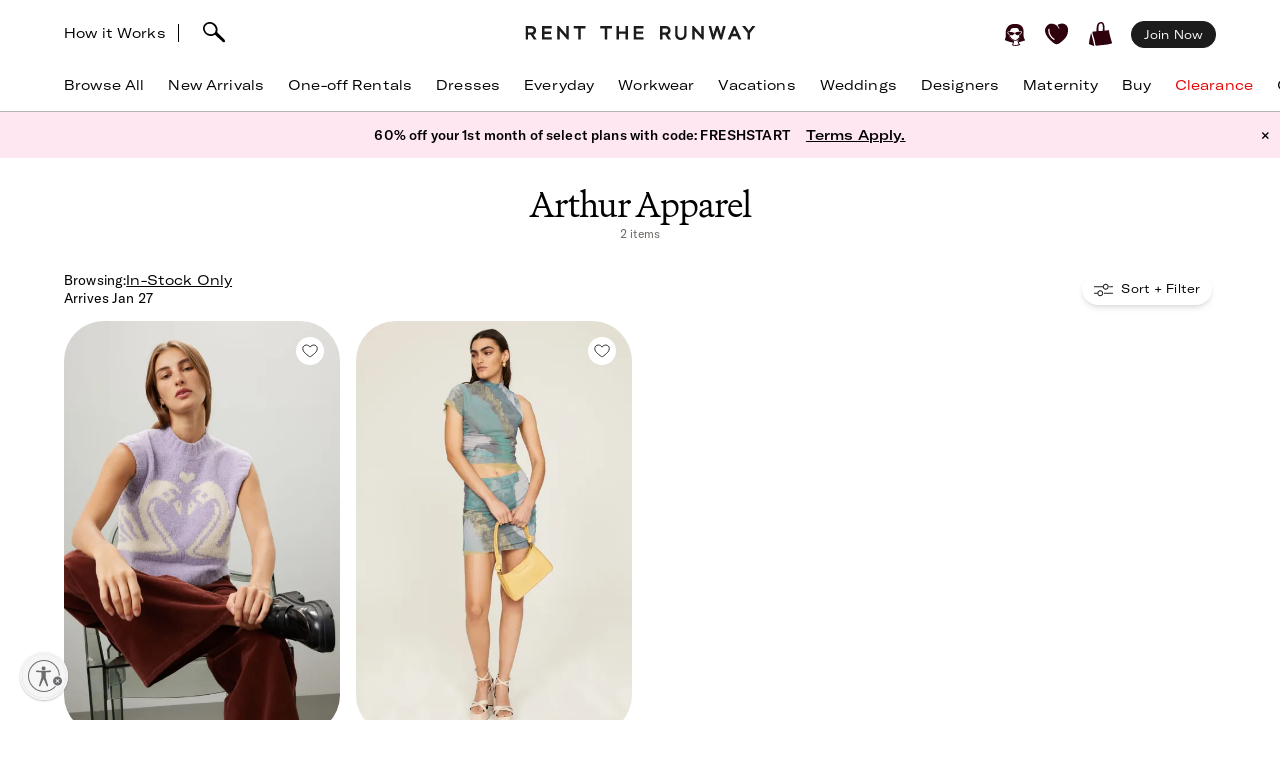

--- FILE ---
content_type: application/javascript; charset=UTF-8
request_url: https://sf-p.rtrcdn.com/_next/static/chunks/4185-335f8a2eb706fbb2.js
body_size: 4939
content:
try{!function(){var e="undefined"!=typeof window?window:"undefined"!=typeof global?global:"undefined"!=typeof globalThis?globalThis:"undefined"!=typeof self?self:{},t=(new e.Error).stack;t&&(e._sentryDebugIds=e._sentryDebugIds||{},e._sentryDebugIds[t]="b4d5173c-667b-47ec-bb60-b90afb7c70c9",e._sentryDebugIdIdentifier="sentry-dbid-b4d5173c-667b-47ec-bb60-b90afb7c70c9")}()}catch(e){}(self.webpackChunk_N_E=self.webpackChunk_N_E||[]).push([[4185],{44560:function(e,t,o){"use strict";var i,n=o(67294);function r(){return(r=Object.assign?Object.assign.bind():function(e){for(var t=1;t<arguments.length;t++){var o=arguments[t];for(var i in o)Object.prototype.hasOwnProperty.call(o,i)&&(e[i]=o[i])}return e}).apply(this,arguments)}t.Z=function(e){let{title:t,titleId:o,...a}=e;return n.createElement("svg",r({width:24,height:25,viewBox:"0 0 24 25",xmlns:"http://www.w3.org/2000/svg","aria-labelledby":o},a),t?n.createElement("title",{id:o},t):null,i||(i=n.createElement("path",{fillRule:"evenodd",clipRule:"evenodd",d:"M8.47 6.12a.75.75 0 011.06 0l6 6a.75.75 0 010 1.06l-6 6a.75.75 0 01-1.06-1.06l5.47-5.47-5.47-5.47a.75.75 0 010-1.06z",fill:"currentColor"})))}},15602:function(e,t,o){"use strict";o.d(t,{O:function(){return r}});var i=o(45697),n=o.n(i),r=n().shape({similarStylesLink:n().string,products:n().arrayOf(n().shape({imageURL:n().string,designerName:n().string,styleName:n().string,productID:n().string,link:n().string,imageURLAspectRatio:n().string}))})},70334:function(e,t,o){"use strict";o.d(t,{E:function(){return n}});var i=o(24043),n=function(e,t){return Array.isArray(e)?e.find(function(e){return Object.entries(t).map(function(t){var o=(0,i._)(t,2),n=o[0],r=o[1];return(null==e?void 0:e[n])===r}).reduce(function(e,t){return e&&t})}):null}},98309:function(e,t,o){"use strict";var i=o(13469),n=o.n(i);t.Z=function(e,t){var o,i=n().extend({},t);if(!(n().isNull(e.name)||n().isUndefined(e.name)))return n().has(e,"selected")?e.selected?i[e.filterGroupKey]?(o=i[e.filterGroupKey].slice(),n().contains(o,e.name)||o.push(e.name),i[e.filterGroupKey]=o):i[e.filterGroupKey]=[e.name]:(o=i[e.filterGroupKey].slice(),i[e.filterGroupKey]=n().without(o,e.name)):i[e.filterGroupKey]=e.name,i}},4052:function(e,t,o){"use strict";o.d(t,{Z:function(){return b}});var i=o(48564),n=o(2267),r=o(18007),a=o(72253),s=o(14932),l=o(47702),c=o(49633),d=o(85893),u=o(67294),m=o(45697),p=o.n(m),f={buttonText:p().oneOfType([p().string,p().array]).isRequired,buttonStyle:p().string},b=function(e){(0,r._)(o,e);var t=(0,c._)(o);function o(e){return(0,i._)(this,o),t.call(this,e)}return(0,n._)(o,[{key:"render",value:function(){var e=this.props,t=e.buttonStyle,o=e.buttonText,i=(0,l._)(e,["buttonStyle","buttonText"]);return(0,d.jsx)("a",(0,s._)((0,a._)({className:"".concat(t," btn-full-width")},i),{"data-sentry-component":"AtomFullWidthLinkButton","data-sentry-source-file":"atom-full-width-link-button.jsx",children:o}))}}]),o}(u.Component);b.propTypes=f,b.defaultProps={buttonStyle:"btn"}},72980:function(e,t,o){"use strict";var i=o(48564),n=o(2267),r=o(75766),a=o(18007),s=o(49633),l=o(85893),c=o(67294),d=o(13469),u=o.n(d),m=o(93967),p=o.n(m),f=o(45697),b=o.n(f),v=o(36178),y=o(15547),h=o(35927),g=o(28518),x=o(47044),_=o.n(x),w=o(32549),j="molecule-accordion",k=function(e){(0,a._)(o,e);var t=(0,s._)(o);function o(){var e;return(0,i._)(this,o),e=t.apply(this,arguments),e.state={openItem:null},e.toggleItem=function(t,o){e.state.openItem===o?e.setState({openItem:null}):(e.setState({openItem:o}),g.ZP.logAction({object:_()(j),action:"".concat(e.props.cmsUrl,"_click"),accordion_title:t.title?_()(t.title):"no_title"}))},e}return(0,n._)(o,[{key:"renderItems",value:function(){var e=this;return u().map(this.props.items,function(t,o){var i=e.state.openItem===o,n=p()("".concat(j,"__item"),(0,r._)({},"".concat(j,"--open"),i));return(0,l.jsxs)("div",{role:"presentation",className:n,onClick:function(){return e.toggleItem(t,o)},onKeyDown:(0,h.Y)(function(){return e.toggleItem(t,o)}),"data-test-id":"molecule-accordion-".concat(o),children:[(0,l.jsxs)("button",{"aria-expanded":i,className:"".concat(j,"__toggle"),children:[(0,l.jsx)("span",{className:"".concat(j,"__title"),children:t.title}),(0,l.jsx)("span",{className:"".concat(j,"__icon"),"aria-label":i?"close content":"open content"})]}),(0,l.jsx)(v.Z,{customClass:"".concat(j,"__text"),mobileText:t.mobileText,text:t.text,dekAttributes:e.props.dekAttributes,mobileDekAttributes:e.props.mobileDekAttributes})]},o)})}},{key:"renderHed",value:function(){var e=this.props,t=e.hedAttributes,o=e.hedText,i=e.mobileHedText,n=e.mobileHedAttributes;if(o)return(0,l.jsx)(y.Z,{text:o,hedAttributes:t,mobileText:i,mobileHedAttributes:n})}},{key:"render",value:function(){return(0,l.jsxs)(l.Fragment,{children:[this.renderHed(),(0,l.jsx)("div",{className:j,children:this.renderItems()})]})}}]),o}(c.Component);k.propTypes={cmsUrl:b().string,items:b().arrayOf(b().shape({title:b().string,text:b().string})).isRequired,hedText:b().string,mobileHedText:b().string,hedAttributes:w.Dl,mobileHedAttributes:w.Dl,dekAttributes:w._D,mobileDekAttributes:w._D},t.Z=k},25661:function(e,t,o){"use strict";o.d(t,{Z:function(){return S}});var i,n,r,a=o(75766),s=o(47702),l=o(85893),c=o(67294),d=o(24043),u=o(45697),m=o.n(u),p=o(9708),f=o(26628);function b(){return(b=Object.assign?Object.assign.bind():function(e){for(var t=1;t<arguments.length;t++){var o=arguments[t];for(var i in o)Object.prototype.hasOwnProperty.call(o,i)&&(e[i]=o[i])}return e}).apply(this,arguments)}var v=function(e){let{title:t,titleId:o,...n}=e;return c.createElement("svg",b({"data-name":"Layer 2",xmlns:"http://www.w3.org/2000/svg",viewBox:"0 0 12 13.72","aria-labelledby":o},n),t?c.createElement("title",{id:o},t):null,i||(i=c.createElement("path",{d:"M11.82 6.54C8.07 4.37 4.34 2.19.59.05.33-.1 0 .08 0 .37v12.97c0 .18.09.26.21.32.09.06.23.09.38 0 3.76-2.17 7.48-4.31 11.24-6.48.23-.15.23-.5 0-.65z",fill:"#1b1b1b","data-name":"Layer 1"})))};function y(){return(y=Object.assign?Object.assign.bind():function(e){for(var t=1;t<arguments.length;t++){var o=arguments[t];for(var i in o)Object.prototype.hasOwnProperty.call(o,i)&&(e[i]=o[i])}return e}).apply(this,arguments)}var h=function(e){let{title:t,titleId:o,...i}=e;return c.createElement("svg",y({id:"video_pause_svg__Layer_2","data-name":"Layer 2",xmlns:"http://www.w3.org/2000/svg",viewBox:"0 0 9.88 13.72","aria-labelledby":o},i),t?c.createElement("title",{id:o},t):null,n||(n=c.createElement("defs",null,c.createElement("style",null,".video_pause_svg__cls-1{fill:#231f20;stroke-width:0}"))),r||(r=c.createElement("g",{id:"video_pause_svg__Layer_1-2","data-name":"Layer 1"},c.createElement("path",{className:"video_pause_svg__cls-1",d:"M0 0h2.26v13.72H0zM7.62 0h2.26v13.72H7.62z"}))))},g=function(e){var t=e.autoplayEnabled,o=e.expandOnHover,i=e.onVideoPlayStateChanged,n=e.videoRef,r=(0,f.v9)(function(e){var t;return null===(t=e.browser)||void 0===t?void 0:t.isMobileViewport}),a=(0,d._)((0,c.useState)(!t),2),s=a[0],u=a[1];return(0,c.useEffect)(function(){var e,t;s?null==n||null===(e=n.current)||void 0===e||e.pause():null==n||null===(t=n.current)||void 0===t||t.play(),null==i||i(s)},[s,n]),(0,c.useEffect)(function(){var e,t;(null==n?void 0:n.current)&&(null===(t=window)||void 0===t?void 0:null===(e=t.matchMedia)||void 0===e?void 0:e.call(t,"(prefers-reduced-motion)").matches)&&u(!0)},[]),(0,l.jsx)("button",{onClick:function(e){e.preventDefault(),u(!s)},className:"absolute bottom-2 right-2 bg-offWhite rounded-full overflow-hidden group transition-all duration-300 z-underHeader","data-sentry-component":"AtomVideoPauseButton","data-sentry-source-file":"atom-video-pause-button.jsx",children:(0,l.jsxs)("div",{className:"flex items-center justify-center p-2.5 transition-all duration-300","data-test-id":s?"video-play-button":"video-pause-button",children:[s?(0,l.jsx)(v,{className:"h-3 w-3 shrink-0"}):(0,l.jsx)(h,{className:"h-3 w-3 shrink-0"}),!r&&(void 0===o||o)&&(0,l.jsx)("span",{className:"group-hover:ml-1 text-sm whitespace-nowrap overflow-hidden max-w-0 opacity-0 group-hover:max-w-28 group-hover:opacity-100 group-focus:max-w-28 group-focus:opacity-100 transition-all duration-300",children:s?"Play Video":"Pause Video"})]})})};g.propTypes={autoplayEnabled:m().bool,expandOnHover:m().bool,onVideoPlayStateChanged:m().func,videoRef:p.H.isRequired};var x=o(82612),_=o.n(x),w=o(93967),j=o.n(w),k=o(19529),S=function(e){var t=e.autoplay,o=void 0===t||t,i=e.additionalClassname,n=e.additionalInnerClassname,r=e.expandPausePlayOnHover,d=e.viewportManagedByParent,u=(0,s._)(e,["autoplay","additionalClassname","additionalInnerClassname","expandPausePlayOnHover","viewportManagedByParent"]),m=(0,c.useRef)(null),p=(0,k.C)(function(e){var t=e.browser;return!!(void 0===t?{}:t).isMobileViewport}),f=p&&!d?"mobileVideoSrcMp4":"videoSrcMp4",b=p?"mobileVideoSrcWebm":"videoSrcWebm",v=u[f],y=u[b],h=u["".concat(f,"Poster")]||u["".concat(b,"Poster")],x=u["".concat(f,"PosterAspectRatio")]||u["".concat(b,"PosterAspectRatio")],w=j()(_()["molecule-video"],(0,a._)({},"".concat(i),i));return(0,l.jsxs)("div",{className:w,"data-sentry-component":"MoleculeVideo","data-sentry-source-file":"molecule-video.tsx",children:[(0,l.jsxs)("video",{style:{"--video-aspect-ratio":x||"auto"},poster:h,"data-test-id":"molecule-video",className:j()("home-hero-media",(0,a._)({},"".concat(n),n)),preload:"auto",playsInline:!0,ref:m,autoPlay:o,muted:o,loop:o,children:[v?(0,l.jsx)("source",{src:v,type:"video/mp4"}):(0,l.jsx)(c.Fragment,{}),y?(0,l.jsx)("source",{src:y,type:"video/webm"}):(0,l.jsx)(c.Fragment,{})]}),(0,l.jsx)(g,{videoRef:m,autoplayEnabled:o,expandOnHover:r,"data-sentry-element":"AtomVideoPauseButton","data-sentry-source-file":"molecule-video.tsx"})]})}},93129:function(e,t,o){"use strict";o.d(t,{Z:function(){return y}});var i=o(85893);o(67294);var n=o(26628),r=o(93967),a=o.n(r),s=o(45697),l=o.n(s),c=l().arrayOf(l().shape({eyebrow:l().string,hedText:l().string,dekText:l().string,ctaText:l().string,ctaButtonHref:l().string,imageHref:l().string,imageURL:l().string,mobileImageURL:l().string,mobileVideoSrcMp4:l().string,mobileVideoSrcMp4Poster:l().string,mobileVideoSrcMp4PosterAspectRatio:l().string,mobileVideoSrcWebm:l().string,mobileVideoSrcWebmPoster:l().string,mobileVideoSrcWebmPosterAspectRatio:l().string,videoSrcMp4:l().string,videoSrcMp4Poster:l().string,videoSrcMp4PosterAspectRatio:l().string,videoSrcWebm:l().string,videoSrcWebmPoster:l().string,videoSrcWebmPosterAspectRatio:l().string})),d=o(42214),u=o(50348),m=o.n(u),p=o(25661),f=o(30603),b={listItems:c,imageMobileAspectRatio:l().string,imageDesktopAspectRatio:l().string,isMobileViewport:l().bool,componentId:l().string},v=function(e){var t,o=function(t){if(!(t.eyebrow||t.hedText||t.dekText||t.ctaButtonHref||t.ctaText))return null;var o="homepage-tiles"===e.componentId?"homepage-tiles-cta":"";return(0,i.jsxs)("div",{className:"".concat(m()["image-text-content"]),"data-test-id":"full-bleed-fifty-fifty-text-content","data-sentry-component":"renderTextContent","data-sentry-source-file":"full-bleed-fifty-fifty.jsx",children:[t.eyebrow&&(0,i.jsx)("div",{className:"".concat(m()["bucket-eyebrow"]),"data-test-id":"bucket-eyebrow",children:t.eyebrow}),t.hedText&&(0,i.jsx)("div",{className:"".concat(m()["bucket-hedText"]),"data-test-id":"bucket-hedText",children:t.hedText}),t.dekText&&(0,i.jsx)("div",{className:"".concat(m()["bucket-dekText"]),"data-test-id":"bucket-dekText",children:t.dekText}),t.ctaButtonHref&&t.ctaText&&(0,i.jsx)("a",{href:t.ctaButtonHref,className:a()(m()["bucket-cta-button"],m()[o]),children:t.ctaText})]})},n=function(t,n){var r="homepage-tiles"===e.componentId?"homepage-tiles":"",s=(0,i.jsx)(d.Z,{src:e.isMobileViewport?t.mobileImageURL:t.imageURL,alt:t.ctaButtonText||"image",style:{"--mobile-aspect-ratio":e.imageMobileAspectRatio||"auto","--desktop-aspect-ratio":e.imageDesktopAspectRatio||"auto"}});return(0,i.jsxs)("div",{className:a()(m()["full-bleed-image"],m()[r]),"data-sentry-component":"renderImage","data-sentry-source-file":"full-bleed-fifty-fifty.jsx",children:[(0,i.jsxs)("div",{className:m()["image-holder"],children:[t.imageHref?(0,i.jsx)("a",{href:t.imageHref,className:m()["image-link"],children:s}):s,(null==t?void 0:t.shoppable)&&(0,i.jsx)(f.Z,{shoppable:t.shoppable})]}),o(t)]},"image-".concat(n))},r=function(t,r){var a=e.isMobileViewport?"mobileVideoSrcMp4":"videoSrcMp4",s=e.isMobileViewport?"mobileVideoSrcWebm":"videoSrcWebm",l=t[a],c=t[s];return l||c?(0,i.jsxs)("div",{className:"".concat(m()["full-bleed-image"]),"data-sentry-component":"renderVideo","data-sentry-source-file":"full-bleed-fifty-fifty.jsx",children:[(0,i.jsx)(p.Z,{mobileVideoSrcMp4:t.mobileVideoSrcMp4,mobileVideoSrcMp4Poster:t.mobileVideoSrcMp4Poster,mobileVideoSrcMp4PosterAspectRatio:t.mobileVideoSrcMp4PosterAspectRatio,mobileVideoSrcWebm:t.mobileVideoSrcWebm,mobileVideoSrcWebmPoster:t.mobileVideoSrcWebmPoster,mobileVideoSrcWebmPosterAspectRatio:t.mobileVideoSrcWebmPosterAspectRatio,videoSrcMp4:t.videoSrcMp4,videoSrcMp4Poster:t.videoSrcMp4Poster,videoSrcMp4PosterAspectRatio:t.videoSrcMp4PosterAspectRatio,videoSrcWebm:t.videoSrcWebm,videoSrcWebmPoster:t.videoSrcWebmPoster,videoSrcWebmPosterAspectRatio:t.videoSrcWebmPosterAspectRatio,"data-sentry-element":"MoleculeVideo","data-sentry-source-file":"full-bleed-fifty-fifty.jsx"}),o(t)]},"video-".concat(r)):t.imageURL||t.mobileImageURL?n(t,r):void 0};return(0,i.jsx)("div",{className:"".concat(m()["full-bleed-fifty-fifty"]),"data-testid":"full-bleed-image-text-block","data-sentry-component":"FullBleedFiftyFifty","data-sentry-source-file":"full-bleed-fifty-fifty.jsx",children:(t=null==e?void 0:e.listItems)&&t.length>0?(0,i.jsx)("div",{className:"".concat(m()["images-container"]),children:t.map(function(e,t){return r(e,t)})}):null})};v.propTypes=b;var y=(0,n.$j)(function(e){var t;return{isMobileViewport:null===(t=e.browser)||void 0===t?void 0:t.isMobileViewport}})(v)},30603:function(e,t,o){"use strict";o.d(t,{Z:function(){return g}});var i,n,r=o(85893),a=o(96742),s=o(8085),l=o(9143),c={set:(0,s.PH)(l.Z.SHOPPABLE_IMAGES)};c.set;var d=o(36929),u=o.n(d),m=o(67294);function p(){return(p=Object.assign?Object.assign.bind():function(e){for(var t=1;t<arguments.length;t++){var o=arguments[t];for(var i in o)Object.prototype.hasOwnProperty.call(o,i)&&(e[i]=o[i])}return e}).apply(this,arguments)}var f=function(e){let{title:t,titleId:o,...r}=e;return m.createElement("svg",p({width:12,height:13,viewBox:"0 0 12 13",fill:"none",xmlns:"http://www.w3.org/2000/svg","aria-labelledby":o},r),t?m.createElement("title",{id:o},t):null,i||(i=m.createElement("path",{fillRule:"evenodd",clipRule:"evenodd",d:"M8.693 3.97v-.628H8.69A2.784 2.784 0 005.914.636h-.002a2.784 2.784 0 00-2.775 2.643v.048l-.003.642H1.476a.375.375 0 00-.374.35l-.476 6.904a.375.375 0 00.374.4h10a.375.375 0 00.374-.4l-.476-6.905a.375.375 0 00-.374-.349H8.693zm-2.78-2.584a2.035 2.035 0 00-2.03 2.03v.553h4.06v-.553a2.035 2.035 0 00-2.03-2.03zM1.49 9.593l-.088 1.28h9.196l-.088-1.28H1.49zm8.968-.75H1.542l.284-4.124h8.348l.284 4.124z",fill:"#fff"})),n||(n=m.createElement("path",{d:"M3.125 5.01a.375.375 0 10.75 0h-.75zm0-1v1h.75v-1h-.75zM7.945 5.01a.375.375 0 10.75 0h-.75zm0-1v1h.75v-1h-.75z",fill:"#fff"})))},b=o(26628),v=o(92418),y={shoppable:o(15602).O.isRequired},h=function(e){var t=e.shoppable,o=(0,b.I0)();return(0,r.jsxs)("button",{className:u().overlay,onClick:function(){o(c.set(t)),o((0,v.DE)(a.wjk.modalName))},"data-sentry-component":"ShoppableOverlay","data-sentry-source-file":"shoppable-overlay.jsx",children:[(0,r.jsx)("p",{children:"Shop the Look"}),(0,r.jsxs)("div",{className:u()["products-count"],children:[(0,r.jsx)(f,{"data-sentry-element":"Bag","data-sentry-source-file":"shoppable-overlay.jsx"}),(0,r.jsx)("span",{children:t.products.length})]})]})};h.propTypes=y;var g=h},82612:function(e){e.exports={"molecule-video":"styles_molecule-video__L7msR"}},50348:function(e){e.exports={"full-bleed-fifty-fifty":"styles_full-bleed-fifty-fifty__GUtJX","full-bleed-image":"styles_full-bleed-image__08RhH","images-container":"styles_images-container__ec4dk","image-text-content":"styles_image-text-content__jiwgA","bucket-eyebrow":"styles_bucket-eyebrow__Asw65","bucket-hedText":"styles_bucket-hedText__odcCU","bucket-dekText":"styles_bucket-dekText__zrLo_","bucket-cta-button":"styles_bucket-cta-button__5mrIW","homepage-tiles-cta":"styles_homepage-tiles-cta__PuGNu","homepage-tiles":"styles_homepage-tiles__w2FZ8","image-holder":"styles_image-holder__vkj5s","image-link":"styles_image-link__DKeH6"}},36929:function(e){e.exports={overlay:"styles_overlay__a5IiS","products-count":"styles_products-count__tnD81"}}}]);
//# sourceMappingURL=4185-335f8a2eb706fbb2.js.map

--- FILE ---
content_type: application/javascript; charset=UTF-8
request_url: https://sf-p.rtrcdn.com/_next/static/chunks/6913-5b10ed8a1fc8bc20.js
body_size: 33146
content:
try{!function(){var e="undefined"!=typeof window?window:"undefined"!=typeof global?global:"undefined"!=typeof globalThis?globalThis:"undefined"!=typeof self?self:{},t=(new e.Error).stack;t&&(e._sentryDebugIds=e._sentryDebugIds||{},e._sentryDebugIds[t]="7c4e49c3-e9db-4762-b0a0-1c9915269d68",e._sentryDebugIdIdentifier="sentry-dbid-7c4e49c3-e9db-4762-b0a0-1c9915269d68")}()}catch(e){}(self.webpackChunk_N_E=self.webpackChunk_N_E||[]).push([[6913],{47496:function(e,t,i){"use strict";var r,n=i(67294);function s(){return(s=Object.assign?Object.assign.bind():function(e){for(var t=1;t<arguments.length;t++){var i=arguments[t];for(var r in i)Object.prototype.hasOwnProperty.call(i,r)&&(e[r]=i[r])}return e}).apply(this,arguments)}t.Z=function(e){let{title:t,titleId:i,...a}=e;return n.createElement("svg",s({width:24,height:24,viewBox:"0 0 24 24",fill:"none",xmlns:"http://www.w3.org/2000/svg","aria-labelledby":i},a),t?n.createElement("title",{id:i},t):null,r||(r=n.createElement("path",{fillRule:"evenodd",clipRule:"evenodd",d:"M17.987 16.875L16.862 18 12 13.125l-4.875 4.862L6 16.862l4.875-4.875-4.862-4.862L7.138 6 12 10.875l4.875-4.862L18 7.138 13.125 12l4.862 4.875z",fill:"currentColor"})))}},48126:function(e,t,i){"use strict";var r,n=i(67294);function s(){return(s=Object.assign?Object.assign.bind():function(e){for(var t=1;t<arguments.length;t++){var i=arguments[t];for(var r in i)Object.prototype.hasOwnProperty.call(i,r)&&(e[r]=i[r])}return e}).apply(this,arguments)}t.Z=function(e){let{title:t,titleId:i,...a}=e;return n.createElement("svg",s({xmlns:"http://www.w3.org/2000/svg",width:19,height:14,viewBox:"0 0 19 14",fill:"none","aria-labelledby":i},a),t?n.createElement("title",{id:i},t):null,r||(r=n.createElement("path",{fillRule:"evenodd",clipRule:"evenodd",d:"M11.717 1.823a1.933 1.933 0 100 3.866 1.933 1.933 0 000-3.866zM8.844 3.168a2.934 2.934 0 11-.03 1H.5a.5.5 0 110-1h8.344zm6.33.088H18.5a.5.5 0 110 1h-3.326v-1zM6.26 8.31a1.933 1.933 0 100 3.866 1.933 1.933 0 000-3.866zM3.37 9.744a2.934 2.934 0 110 1H.5a.5.5 0 010-1H3.37zM18.5 10.83H9.914v-1H18.5a.5.5 0 010 1z",fill:"#1C1C1C"})))}},47044:function(e,t,i){var r,n,s=1/0,a=/[^\x00-\x2f\x3a-\x40\x5b-\x60\x7b-\x7f]+/g,l=/[\xc0-\xd6\xd8-\xf6\xf8-\xff\u0100-\u017f]/g,o="\ud800-\udfff",d="\\u2700-\\u27bf",c="a-z\\xdf-\\xf6\\xf8-\\xff",u="A-Z\\xc0-\\xd6\\xd8-\\xde",p="\\xac\\xb1\\xd7\\xf7\\x00-\\x2f\\x3a-\\x40\\x5b-\\x60\\x7b-\\xbf\\u2000-\\u206f \\t\\x0b\\f\\xa0\\ufeff\\n\\r\\u2028\\u2029\\u1680\\u180e\\u2000\\u2001\\u2002\\u2003\\u2004\\u2005\\u2006\\u2007\\u2008\\u2009\\u200a\\u202f\\u205f\\u3000",f="['’]",h="["+p+"]",m="[\\u0300-\\u036f\\ufe20-\\ufe23\\u20d0-\\u20f0]",v="["+c+"]",g="[^"+o+p+"\\d+"+d+c+u+"]",y="(?:\ud83c[\udde6-\uddff]){2}",x="[\ud800-\udbff][\udc00-\udfff]",b="["+u+"]",C="(?:"+v+"|"+g+")",N="(?:"+f+"(?:d|ll|m|re|s|t|ve))?",S="(?:"+f+"(?:D|LL|M|RE|S|T|VE))?",j="(?:"+m+"|\ud83c[\udffb-\udfff])?",w="[\\ufe0e\\ufe0f]?",_="(?:\\u200d(?:"+["[^"+o+"]",y,x].join("|")+")"+w+j+")*",k="(?:"+["["+d+"]",y,x].join("|")+")"+(w+j+_),F=RegExp(f,"g"),T=RegExp(m,"g"),P=RegExp([b+"?"+v+"+"+N+"(?="+[h,b,"$"].join("|")+")","(?:"+b+"|"+g+")+"+S+"(?="+[h,b+C,"$"].join("|")+")",b+"?"+C+"+"+N,b+"+"+S,"\\d+",k].join("|"),"g"),R=/[a-z][A-Z]|[A-Z]{2,}[a-z]|[0-9][a-zA-Z]|[a-zA-Z][0-9]|[^a-zA-Z0-9 ]/,E="object"==typeof i.g&&i.g&&i.g.Object===Object&&i.g,O="object"==typeof self&&self&&self.Object===Object&&self,M=E||O||Function("return this")(),I=(r={À:"A",Á:"A",Â:"A",Ã:"A",Ä:"A",Å:"A",à:"a",á:"a",â:"a",ã:"a",ä:"a",å:"a",Ç:"C",ç:"c",Ð:"D",ð:"d",È:"E",É:"E",Ê:"E",Ë:"E",è:"e",é:"e",ê:"e",ë:"e",Ì:"I",Í:"I",Î:"I",Ï:"I",ì:"i",í:"i",î:"i",ï:"i",Ñ:"N",ñ:"n",Ò:"O",Ó:"O",Ô:"O",Õ:"O",Ö:"O",Ø:"O",ò:"o",ó:"o",ô:"o",õ:"o",ö:"o",ø:"o",Ù:"U",Ú:"U",Û:"U",Ü:"U",ù:"u",ú:"u",û:"u",ü:"u",Ý:"Y",ý:"y",ÿ:"y",Æ:"Ae",æ:"ae",Þ:"Th",þ:"th",ß:"ss",Ā:"A",Ă:"A",Ą:"A",ā:"a",ă:"a",ą:"a",Ć:"C",Ĉ:"C",Ċ:"C",Č:"C",ć:"c",ĉ:"c",ċ:"c",č:"c",Ď:"D",Đ:"D",ď:"d",đ:"d",Ē:"E",Ĕ:"E",Ė:"E",Ę:"E",Ě:"E",ē:"e",ĕ:"e",ė:"e",ę:"e",ě:"e",Ĝ:"G",Ğ:"G",Ġ:"G",Ģ:"G",ĝ:"g",ğ:"g",ġ:"g",ģ:"g",Ĥ:"H",Ħ:"H",ĥ:"h",ħ:"h",Ĩ:"I",Ī:"I",Ĭ:"I",Į:"I",İ:"I",ĩ:"i",ī:"i",ĭ:"i",į:"i",ı:"i",Ĵ:"J",ĵ:"j",Ķ:"K",ķ:"k",ĸ:"k",Ĺ:"L",Ļ:"L",Ľ:"L",Ŀ:"L",Ł:"L",ĺ:"l",ļ:"l",ľ:"l",ŀ:"l",ł:"l",Ń:"N",Ņ:"N",Ň:"N",Ŋ:"N",ń:"n",ņ:"n",ň:"n",ŋ:"n",Ō:"O",Ŏ:"O",Ő:"O",ō:"o",ŏ:"o",ő:"o",Ŕ:"R",Ŗ:"R",Ř:"R",ŕ:"r",ŗ:"r",ř:"r",Ś:"S",Ŝ:"S",Ş:"S",Š:"S",ś:"s",ŝ:"s",ş:"s",š:"s",Ţ:"T",Ť:"T",Ŧ:"T",ţ:"t",ť:"t",ŧ:"t",Ũ:"U",Ū:"U",Ŭ:"U",Ů:"U",Ű:"U",Ų:"U",ũ:"u",ū:"u",ŭ:"u",ů:"u",ű:"u",ų:"u",Ŵ:"W",ŵ:"w",Ŷ:"Y",ŷ:"y",Ÿ:"Y",Ź:"Z",Ż:"Z",Ž:"Z",ź:"z",ż:"z",ž:"z",Ĳ:"IJ",ĳ:"ij",Œ:"Oe",œ:"oe",ŉ:"'n",ſ:"ss"},function(e){return null==r?void 0:r[e]}),A=Object.prototype.toString,D=M.Symbol,G=D?D.prototype:void 0,L=G?G.toString:void 0;function B(e){return null==e?"":function(e){if("string"==typeof e)return e;if("symbol"==typeof(t=e)||t&&"object"==typeof t&&"[object Symbol]"==A.call(t))return L?L.call(e):"";var t,i=e+"";return"0"==i&&1/e==-s?"-0":i}(e)}var z=(n=function(e,t,i){return e+(i?"_":"")+t.toLowerCase()},function(e){var t;return function(e,t,i,r){for(var n=-1,s=e?e.length:0;++n<s;)i=t(i,e[n],n,e);return i}(function(e,t,i){if(e=B(e),void 0===t){var r;return(r=e,R.test(r))?e.match(P)||[]:e.match(a)||[]}return e.match(t)||[]}(((t=B(t=e))&&t.replace(l,I).replace(T,"")).replace(F,"")),n,"")});e.exports=z},11126:function(e,t,i){"use strict";i.d(t,{PO:function(){return s},so:function(){return n}});var r={epicCategories:{displayName:"Categories",values:[{displayName:"Dresses",id:"dress"},{displayName:"Gowns",id:"gowns"},{displayName:"Jumpsuits & Rompers",id:"jumpsuitsandrompers"},{displayName:"Tops",id:"tops"},{displayName:"Knits",id:"knits"},{displayName:"Pants",id:"pants"},{displayName:"Jeans",id:"jeans"},{displayName:"Shorts",id:"shorts"},{displayName:"Skirts",id:"skirts"},{displayName:"Jackets & Coats",id:"outerwear"},{displayName:"Blazers",id:"blazer"},{displayName:"Handbags",id:"handbags"},{displayName:"Jewelry",id:"jewelry"},{displayName:"Sunglasses",id:"sunglasses"}]},colors:{displayName:"Color",values:[{displayName:"Black",id:"black"},{displayName:"Grey",id:"grey"},{displayName:"White",id:"white"},{displayName:"Off-White",id:"offwhite"},{displayName:"Brown",id:"brown"},{displayName:"Red",id:"red"},{displayName:"Orange",id:"orange"},{displayName:"Yellow",id:"yellow"},{displayName:"Green",id:"green"},{displayName:"Blue",id:"blue"},{displayName:"Purple",id:"purple"},{displayName:"Pink",id:"pink"},{displayName:"Multicolored",id:"multicolored"},{displayName:"Silver",id:"silver"},{displayName:"Gold",id:"gold"}]},epicEmbellishments:{displayName:"Embellishments",values:[{displayName:"Cut-Outs",id:"cutouts"},{displayName:"Embroidery",id:"embroidered"},{displayName:"Lace",id:"lace"},{displayName:"Pleats",id:"pleats"},{displayName:"Pockets",id:"pockets"},{displayName:"Ruffles",id:"ruffles"},{displayName:"Sequins",id:"sequins"}]},epicMaternity:{displayName:"Maternity",values:[{displayName:"Bump-Friendly",id:"bumpfriendly"},{displayName:"True Maternity",id:"truematernity"}]},epicUseCaseEvents:{displayName:"Where to Wear It",values:[{displayName:"Everyday",id:"weekend"},{displayName:"Active & Lounge",id:"athleisure"},{displayName:"Work",id:"work"},{displayName:"Elevated Daytime",id:"daytimeevent"},{displayName:"Vacation",id:"vacation"},{displayName:"Date & Night Out",id:"datenightout"},{displayName:"Party",id:"party"},{displayName:"Black Tie",id:"formalaffair"},{displayName:"Wedding Guest",id:"weddingguest"},{displayName:"Bridesmaid",id:"bridesmaid"},{displayName:"For the Bride",id:"forthebride"}]},epicStylePersonas:{displayName:"Styles",values:[{displayName:"Preppy",id:"classicpreppy"},{displayName:"Casual",id:"casuallaidback"},{displayName:"Bohemian",id:"bohochic"},{displayName:"Feminine",id:"feminineromantic"},{displayName:"Minimalist",id:"minimalist"},{displayName:"Eclectic",id:"eclectic"},{displayName:"Edgy",id:"edgy"}]},epicPrint:{displayName:"Print",values:[{displayName:"No Print",id:"none"},{displayName:"Animal Print",id:"animalprint"},{displayName:"Floral",id:"floral"},{displayName:"Plaid & Check",id:"plaidcheck"},{displayName:"Stripe",id:"stripe"},{displayName:"Tie-Dye",id:"tiedye"}]},epicSeasonality:{displayName:"Weather",values:[{displayName:"Warm",id:"springsummer"},{displayName:"Year-Round",id:"seasonless"},{displayName:"Cold",id:"fallwinter"}]},epicFormality:"omit",epicSleeve:{displayName:"Sleeve",values:[{displayName:"Sleeveless",id:"sleeveless"},{displayName:"Cap Sleeve",id:"capsleeve"},{displayName:"Short Sleeve",id:"shortsleeve"},{displayName:"3/4 Sleeve",id:"34sleeve"},{displayName:"Long Sleeve",id:"longsleeve"}]},epicLength:{displayName:"Length",values:[{displayName:"Mini",id:"mini"},{displayName:"Mid-Thigh Length",id:"midthigh"},{displayName:"Knee Length",id:"knee"},{displayName:"High Low",id:"highlow"},{displayName:"Midi",id:"midi"},{displayName:"Floor Length",id:"floor"}]},epicNeckline:{displayName:"Neckline",values:[{displayName:"Boat",id:"boatneck"},{displayName:"Collared",id:"collared"},{displayName:"Cowl",id:"cowlneck"},{displayName:"Crew",id:"crewneck"},{displayName:"Halter",id:"halterneck"},{displayName:"High Neck",id:"highneck"},{displayName:"Mock Neck",id:"mockneck"},{displayName:"Off the Shoulder",id:"offtheshoulder"},{displayName:"One Shoulder",id:"oneshoulder"},{displayName:"Plunge",id:"plungeneck"},{displayName:"Scoop",id:"scoopneck"},{displayName:"Square",id:"squareneck"},{displayName:"Strapless",id:"strapless"},{displayName:"Sweetheart",id:"sweetheart"},{displayName:"Turtleneck",id:"turtleneck"},{displayName:"V-neck",id:"vneck"}]}};t.ZP=r,r.epicCategories,r.epicMaternity;var n=r.epicUseCaseEvents,s=r.epicStylePersonas;r.epicEmbellishments,r.colors,r.epicPrint,r.epicFormality,r.epicSleeve,r.epicLength,r.epicNeckline},1145:function(e,t,i){"use strict";i.d(t,{o:function(){return n}});var r=i(26628);function n(){var e=(0,r.v9)(function(e){var t;return null===(t=e.workingFilters)||void 0===t?void 0:t.date}),t=new URLSearchParams(window.location.search);return("true"===t.get("show_reserve")||"classic"===t.get("lens"))&&(!e||""===e.trim())}},3495:function(e,t,i){"use strict";var r=i(85893);i(67294);var n=i(11182);t.Z=function(e){var t=e.className,i=e.icon,s=e.onClick,a=e.href,l=e.text,o=e.role,d=e.dataHeapId,c=e.dataTestId,u=e.children,p=function(){return i?(0,r.jsx)("div",{className:"mr-2","data-sentry-component":"renderIcon","data-sentry-source-file":"rtr-pill.tsx",children:i}):null},f=(0,n.overrideTailwindClasses)("".concat("rounded-3xl px-3 m-1 h-8 flex items-center justify-center text-sm"," ").concat(void 0===t?"":t));return a?(0,r.jsxs)("a",{className:f,onClick:s,href:a,role:o,"data-heap-id":d,"data-test-id":c,children:[p(),(0,r.jsx)("span",{className:"leading-none",children:l}),u]}):(0,r.jsxs)("button",{className:f,onClick:s,role:o,"data-heap-id":d,"data-test-id":c,"data-sentry-component":"RtrPill","data-sentry-source-file":"rtr-pill.tsx",children:[p(),(0,r.jsx)("span",{className:"leading-none",children:l}),u]})}},33607:function(e,t,i){"use strict";i.d(t,{T:function(){return t6}});var r,n,s,a,l,o,d=i(72253),c=i(24043),u=i(85893),p=i(26628),f=i(48564),h=i(2267),m=i(18007),v=i(14932),g=i(49633),y=i(67294),x=i(45697),b=i.n(x),C=i(93967),N=i.n(C),S=i(60104),j=i(9207),w=i(51637),_=i(72523),k=i(68356),F=i(88882),T=i(92418),P=i(25620),R=i(28518),E=i(28031),O=i(17406),M=i(42214),I=i(59874),A=function(e){(0,m._)(i,e);var t=(0,g._)(i);function i(){var e;return(0,f._)(this,i),e=t.apply(this,arguments),e.getSubjectProductImageSrc=function(){var t;if(e.props.subject&&"product"===e.props.subject.type)return t=e.props.subject.images,j.ZP+(0,S.f5)(t)["70x"]},e.openAiSearchFeedbackModal=function(){e.props.displayModal(P.S.modalName)},e.getSubtitleHTML=function(){var t;if(null===(t=e.props.subject)||void 0===t?void 0:t.headerText)return(0,u.jsx)("p",{className:"grid-header-blurb mq__no-mobile",children:e.props.subject.headerText})},e.getImageHtml=function(){var t,i,r=e.getSubjectProductImageSrc();return(null===(t=e.props.subject)||void 0===t?void 0:t.headerImageURL)?(i=e.props.subject.headerText?"grid-header-designer-image":"grid-header-designer-image-only",(0,u.jsx)(M.Z,{alt:e.props.subject.displayName,className:i+" mq__desktop",src:e.props.subject.headerImageURL})):r?(0,u.jsx)("div",{className:"grid-header-product-image",children:(0,u.jsx)(M.Z,{src:r,alt:""})}):void 0},e.closeModal=function(){e.props.displayModal(!1)},e.onClickFeedbackSubmit=function(t,i){var r={search_text:e.props.searchText,selected_feedback:t||"n/a",user_id:(0,O.n5)(e.props.userData)||-1,device_id:e.props.deviceId,action:"click_feedback_response_option",object_type:"ai_search_feedback_modal",text_feedback:i||"n/a"};R.ZP.logAction(r),e.props.displayModal(E.Z.modalName)},e.renderCount=function(){if(!e.props.hideCount&&0!==e.props.resultsCount)return(0,u.jsxs)("p",{className:"text-sm mt-1 font-normal text-darkGray",children:[e.props.resultsCount," items"]})},e}return(0,h._)(i,[{key:"componentDidMount",value:function(){this.props.dispatch(F.Z.fetchFlagOrExperiment(w.ZP.DISCO_SEARCH_AI_MVP_STOREFRONT_UX))}},{key:"renderAISearchFeedBackButton",value:function(){var e;return(null===(e=this.props.flagsAndExperiments)||void 0===e?void 0:e[w.ZP.DISCO_SEARCH_AI_MVP_STOREFRONT_UX])&&this.props.isSearchResultGrid?(0,u.jsxs)(u.Fragment,{children:[(0,u.jsxs)("div",{className:"grid-header-blurb ai-search-feedback",children:[(0,u.jsx)("span",{children:"How's your search experience? "}),(0,u.jsx)("button",{className:"ai-search-feedback-button",onClick:this.openAiSearchFeedbackModal,children:"Let us know"})]}),(0,u.jsx)(P.S,{onChange:this.onClickFeedbackSubmit,isMobileViewport:this.props.isMobileViewport,onRequestClose:this.closeModal,displayedModal:this.props.displayedModal},"aiSearchFeedbackModal"),(0,u.jsx)(E.Z,{className:"ai-search-feedback-confirmation-modal",onRequestClose:this.closeModal,isMobileViewport:this.props.isMobileViewport,displayedModal:this.props.displayedModal},"aiSearchFeedbackConfirmationModal")]}):void 0}},{key:"getTitleForTextSearch",value:function(){var e=this.props.searchText;if(e&&e.trim().length)return"Results for “".concat(e,"”")}},{key:"render",value:function(){var e=this.props,t=e.shortlistName,i=e.title,r=e.extraClass,n=e.description,s=e.shortlistId,a=this.getTitleForTextSearch()||t||i,l=!!s,o=N()("grid items-center md:my-[2em] md:mx-[71px] mx-[20px]",{"grid-cols-[1fr,auto,1fr]":l});return(0,u.jsxs)("div",{className:"grid-header"+(r?" "+r:""),"data-test-id":"grid-header","data-sentry-component":"GridHeader","data-sentry-source-file":"grid-header.jsx",children:[this.getImageHtml(),(0,u.jsxs)("div",{className:o,children:[(0,u.jsxs)("div",{className:"md:py-0 py-2 w-full ".concat(n?"":"text-center"," ").concat(l?"col-start-2":""),children:[(0,u.jsxs)("h1",{className:"grid-name h3",children:[" ",a]}),this.renderCount()]}),!!n&&(0,u.jsx)("div",{className:"md:pb-0 pb-[20px]",children:(0,u.jsx)("p",{children:n})}),this.getSubtitleHTML(),this.renderAISearchFeedBackButton(),l&&(0,u.jsx)("div",{className:"justify-self-end md:self-start",children:(0,u.jsx)(I.Y,{isFavShare:!1})},"grid-collection-actions")]})]})}}]),i}(y.Component);A.propTypes={extraClass:b().string,deviceId:b().string,dispatch:b().func,displayModal:b().func.isRequired,displayedModal:b().oneOfType([b().string,b().bool]),flagsAndExperiments:_.RL,hideCount:b().bool,isSearchResultGrid:b().bool,isMobileViewport:b().bool,resultsCount:b().number,searchText:b().string,shortlistId:b().string,shortlistName:b().string,subject:b().object,title:b().string,description:b().string,userData:b().object},A.defaultProps={hideCount:!1};var D=(0,k.qC)((0,p.$j)(function(e){return{shortlistId:e.shortlistId}},{fetchFlagTreatment:function(){(void 0)(F.Z.fetchFlagOrExperiment(w.ZP.DISCO_SEARCH_AI_MVP_STOREFRONT_UX))},displayModal:T.ZP.displayModal}),(0,_.oJ)(w.ZP.DISCO_SEARCH_AI_MVP_STOREFRONT_UX))(A),G=i(24098),L=i(78233),B=i(60522),z=i(96548),Z=i(48966),H=i(30880),V=i(96742),q=i(7119),U=i(31027),W="grid-superbar-xo",Y=function(e){var t=e.sizeFilter,i=e.availabilityFilter,r=e.locationFilter;return(0,u.jsxs)("div",{id:W,className:"superbar flex justify-center md:justify-between p-1 md:p-0","data-test-id":"superbar-container","data-sentry-component":"GridSuperBar","data-sentry-source-file":"grid-superbar.jsx",children:[i,r,t]})};Y.propTypes={availabilityFilter:b().object,locationFilter:b().array,sizeFilter:b().object},Y.highlightedId=W;var K=i(76626),J=i(71654),$=i(92423),Q=i(47542),X=i(15969),ee=i(9876),et=i(13469),ei=i.n(et),er=i(139),en=i(9143),es=i(8085),ea={loadingMemberhipRentalBegin:(0,es.PH)(en.Z.LOADING_MEMBERSHIP_RENTAL_BEGIN),fetchMembershipRentalBeginSuccess:(0,es.PH)(en.Z.FETCH_MEMBERSHIP_RENTAL_BEGIN_SUCCESS),fetchMembershipRentalBegin:function(e){return function(t){t(ea.loadingMemberhipRentalBegin(!0)),er.ZP.get("/membershipRentalBegin/".concat(e)).then(function(e){if(!(!e||ei().isEmpty(e))){var i=ei().first(e).rentBegin;t(ea.fetchMembershipRentalBeginSuccess(i))}},function(){}).finally(function(){t(ea.loadingMemberhipRentalBegin(!1))})}}};ea.loadingMemberhipRentalBegin,ea.fetchMembershipRentalBeginSuccess;var el=ea.fetchMembershipRentalBegin,eo=i(62357),ed=i(52385);function ec(){return(ec=Object.assign?Object.assign.bind():function(e){for(var t=1;t<arguments.length;t++){var i=arguments[t];for(var r in i)Object.prototype.hasOwnProperty.call(i,r)&&(e[r]=i[r])}return e}).apply(this,arguments)}var eu=function(e){let{title:t,titleId:i,...n}=e;return y.createElement("svg",ec({width:15,height:15,viewBox:"0 0 15 15",fill:"none",xmlns:"http://www.w3.org/2000/svg","aria-labelledby":i},n),t?y.createElement("title",{id:i},t):null,r||(r=y.createElement("path",{d:"M12.81 1.13L.991 6.306a.5.5 0 00.071.94l5.73 1.536a.5.5 0 01.33.286l2.136 4.996a.5.5 0 00.943-.067l3.29-12.281a.5.5 0 00-.683-.588z",stroke:"#000"})))};function ep(){return(ep=Object.assign?Object.assign.bind():function(e){for(var t=1;t<arguments.length;t++){var i=arguments[t];for(var r in i)Object.prototype.hasOwnProperty.call(i,r)&&(e[r]=i[r])}return e}).apply(this,arguments)}var ef=function(e){let{title:t,titleId:i,...r}=e;return y.createElement("svg",ep({width:19,height:17,viewBox:"0 0 19 17",fill:"none",xmlns:"http://www.w3.org/2000/svg","aria-labelledby":i},r),t?y.createElement("title",{id:i},t):null,n||(n=y.createElement("path",{d:"M17.637 1.798H.837v14.709h16.8V1.798zM.837 4.658h16.8M14.473.341v2.997",stroke:"#1C1C1C",strokeLinejoin:"round"})),s||(s=y.createElement("path",{d:"M11.037 14h-6.6V7.1h9.9v3.6h-3.3V14zM11.037 10.7h-6.6M7.737 14V7.1M11.037 14V7.1",stroke:"#1C1C1C"})),a||(a=y.createElement("path",{d:"M4.237.341v2.997",stroke:"#1C1C1C",strokeLinejoin:"round"})))},eh=i(48126),em=i(97097),ev=i(98399),eg=i(20184),ey=i(58336),ex=i(19649),eb=i(61654),eC=i(19529),eN=i(36214),eS=i(3495),ej=i(47496),ew=function(e){var t=e.onClearDates,i=e.onClick,r=(0,eC.C)(function(e){return e.workingFilters}),n=r.date,s=r.duration;return(0,u.jsx)(eS.Z,{onClick:i,text:(0,ev.V5)(n,void 0===s?"4":s),className:"bg-offWhite underline font-normal","data-sentry-element":"RtrPill","data-sentry-component":"RentalDatePill","data-sentry-source-file":"rental-dates-pill.tsx",children:(0,u.jsx)(ej.Z,{onClick:function(e){e.stopPropagation(),t()},"data-test-id":"clear-dates",className:"ml-1.5","data-sentry-element":"Close","data-sentry-source-file":"rental-dates-pill.tsx"})})},e_=i(44835),ek=i(74412),eF=function(e){var t,i=e.isComingSoonGrid,r=e.onSubmitFilters,n=(0,eC.C)(function(e){return e.workingFilters})||{},s=(0,eC.C)(function(e){var t;return null===(t=e.userData)||void 0===t?void 0:t.isClassicLens}),a=(0,eC.C)(function(e){return e.membershipState}),l=(0,eC.C)(function(e){var t,i=e.membershipRentalBeginDate,r=e.membershipState,n=null!==(t=(0,ee.rm)(r))&&void 0!==t?t:i;if(n){var s=(0,e_.nv)(n);return(0,H.z)(s)?"Today":(0,ek.P)(s)?"Tomorrow":(0,z.WU)(s,V.Gov.MMM_D)}}),o=(0,eN.k)(r).setOrToggleMembershipAvailability,d=(0,eC.T)(),c=function(){return(0,eb.e)(n,a)},p=function(){return d((0,eg.tC)(!0))};return(0,u.jsx)("div",{className:"flex items-center justify-start basis-[300px]","data-sentry-component":"GridAvailabilityToggle","data-sentry-source-file":"grid-availability-toggle.tsx",children:(0,u.jsxs)("div",{"data-sentry-component":"renderToggle","data-sentry-source-file":"grid-availability-toggle.tsx",children:[(0,u.jsxs)("div",{className:"flex items-center gap-1",children:[(0,u.jsx)("p",{className:"font-normal",children:"Browsing: "}),(t="font-medium underline",i?(0,u.jsx)("span",{className:N()(t,"cursor-default"),children:"Coming Soon"}):s&&n.date?(0,u.jsx)(ew,{onClearDates:o,onClick:p}):c()?(0,u.jsx)("button",{className:t,onClick:p,children:"In-Stock Only"}):(0,u.jsx)("button",{className:t,onClick:p,children:"All Items"}))]}),c()&&l&&(0,u.jsxs)("p",{className:"font-normal",children:["Arrives ",l]})]})})},eT=i(57070),eP=i(98144),eR=i(31912),eE=i(248),eO=i(4071),eM=i(11126),eI={epicCategories:{displayName:"Categories",values:[{displayName:"Handbags",id:"handbags"},{displayName:"Jewelry",id:"jewelry"},{displayName:"Sunglasses",id:"sunglasses"}]},colors:{displayName:"Color",values:[{displayName:"Black",id:"black"},{displayName:"Grey",id:"grey"},{displayName:"White",id:"white"},{displayName:"Cream",id:"offwhite"},{displayName:"Brown",id:"brown"},{displayName:"Red",id:"red"},{displayName:"Orange",id:"orange"},{displayName:"Yellow",id:"yellow"},{displayName:"Green",id:"green"},{displayName:"Blue",id:"blue"},{displayName:"Purple",id:"purple"},{displayName:"Pink",id:"pink"},{displayName:"Multicolored",id:"multicolored"},{displayName:"Silver",id:"silver"},{displayName:"Rose Gold",id:"rosegold"},{displayName:"Gold",id:"gold"},{displayName:"Clear",id:"clear"}]},epicEmbellishments:"omit",epicFormality:{displayName:"Dressiness",values:[{displayName:"Everyday Casual",id:"1"},{displayName:"Daytime",id:"2"},{displayName:"Night Out",id:"3"},{displayName:"Evening",id:"4"}]},epicMaternity:"omit",epicPrint:"omit",epicUseCaseEvents:"omit",epicSeasonality:"omit",epicSleeve:"omit",epicLength:"omit",epicNeckline:"omit"};eI.epicCategories,eI.epicMaternity,eI.epicUseCaseEvents,eI.colors,eI.epicEmbellishments,eI.epicFormality,eI.epicPrint,eI.epicSleeve,eI.epicLength,eI.epicNeckline;var eA={epicCategories:{displayName:"Categories",values:[{displayName:"Dresses",id:"dress"},{displayName:"Gowns",id:"gowns"},{displayName:"Jumpsuits & Rompers",id:"jumpsuitsandrompers"},{displayName:"Tops",id:"tops"},{displayName:"Knits",id:"knits"},{displayName:"Pants",id:"pants"},{displayName:"Jeans",id:"jeans"},{displayName:"Shorts",id:"shorts"},{displayName:"Skirts",id:"skirts"},{displayName:"Jackets & Coats",id:"outerwear"},{displayName:"Blazers",id:"blazer"}]}};eA.epicCategories,eA.epicSeasonality;var eD={epicCategories:"omit",epicMaternity:"omit",epicEmbellishments:"omit",epicSeasonality:"omit",epicPrint:"omit",epicSleeve:"omit",epicLength:"omit",epicNeckline:"omit"};eD.epicCategories,eD.epicMaternity,eD.epicEmbellishments,eD.epicPrint,eD.epicSleeve,eD.epicLength,eD.epicNeckline;var eG={epicCategories:"omit",epicFormality:"omit",epicSleeve:{displayName:"Sleeve",values:[{displayName:"Sleeveless",id:"sleeveless"},{displayName:"Cap Sleeve",id:"capsleeve"},{displayName:"Short Sleeve",id:"shortsleeve"},{displayName:"3/4 Sleeve",id:"34sleeve"},{displayName:"Long Sleeve",id:"longsleeve"}]},epicLength:{displayName:"Length",values:[{displayName:"Mini",id:"mini"},{displayName:"Mid-Thigh Length",id:"midthigh"},{displayName:"Knee Length",id:"knee"},{displayName:"High Low",id:"highlow"},{displayName:"Midi",id:"midi"},{displayName:"Floor Length",id:"floor"}]},epicNeckline:{displayName:"Neckline",values:[{displayName:"Boat",id:"boatneck"},{displayName:"Collared",id:"collared"},{displayName:"Cowl",id:"cowlneck"},{displayName:"Crew",id:"crewneck"},{displayName:"Halter",id:"halterneck"},{displayName:"High Neck",id:"highneck"},{displayName:"Mock Neck",id:"mockneck"},{displayName:"Off the Shoulder",id:"offtheshoulder"},{displayName:"One Shoulder",id:"oneshoulder"},{displayName:"Plunge",id:"plungeneck"},{displayName:"Scoop",id:"scoopneck"},{displayName:"Square",id:"squareneck"},{displayName:"Strapless",id:"strapless"},{displayName:"Sweetheart",id:"sweetheart"},{displayName:"Turtleneck",id:"turtleneck"},{displayName:"V-neck",id:"vneck"}]}};eG.epicCategories;var eL=function(){function e(t,i){(0,f._)(this,e),this.accessoryOnly=t,this.path=i}return(0,h._)(e,[{key:"addFilterByPath",value:function(e,t){var i=this.getPathInfo();return i?i.isSingleCategoryClothing&&eG[t]?eG[t]!==V.ynG.OMIT&&this.notClothingSpecialCase(t,i)&&(e[t]=eG[t]):i.isSingleCategoryAccessory&&eD[t]?eD[t]!==V.ynG.OMIT&&(e[t]=eD[t]):i.isClothingOnly&&eA[t]?eA[t]!==V.ynG.OMIT&&(e[t]=eA[t]):i.isAccessoryOnly&&eI[t]?eI[t]!==V.ynG.OMIT&&(e[t]=eI[t]):eM.ZP[t]!==V.ynG.OMIT&&(e[t]=eM.ZP[t]):eM.ZP[t]!==V.ynG.OMIT&&(e[t]=eM.ZP[t]),e}},{key:"isClothingOnlyGrid",value:function(){return!this.accessoryOnly&&this.path.includes(V.ynG.CLOTHING_ONLY.CLOTHING)}},{key:"isCarouselGrid",value:function(){return this.path.startsWith(V.ynG.CAROUSEL)}},{key:"isSingleCategoryClothingGrid",value:function(){var e=this;return!this.isCarouselGrid()&&Object.values(V.ynG.CLOTHING_ONLY.SINGLE_CATEGORY).some(function(t){return e.path.includes(t)})}},{key:"isSingleCategoryAccessoryGrid",value:function(){var e=this;return Object.values(V.ynG.ACCESSORY_ONLY.SINGLE_CATEGORY).some(function(t){return e.path.includes(t)})}},{key:"isBottomsGrid",value:function(){return this.path.includes(V.ynG.CLOTHING_ONLY.SINGLE_CATEGORY.BOTTOM)}},{key:"isSkirtsGrid",value:function(){return this.path.includes(V.ynG.CLOTHING_ONLY.SINGLE_CATEGORY.SKIRT)}},{key:"isTopGarmentsGrid",value:function(){var e=this;return[V.ynG.CLOTHING_ONLY.SINGLE_CATEGORY.TOP,V.ynG.CLOTHING_ONLY.SINGLE_CATEGORY.KNIT,V.ynG.CLOTHING_ONLY.SINGLE_CATEGORY.JACKET_COAT].some(function(t){return e.path.includes(t)})}},{key:"getPathInfo",value:function(){return{isAccessoryOnly:this.accessoryOnly,isClothingOnly:this.isClothingOnlyGrid(),isSingleCategoryClothing:this.isSingleCategoryClothingGrid(),isSingleCategoryAccessory:this.isSingleCategoryAccessoryGrid(),isBottomsGrid:this.isBottomsGrid(),isSkirtsGrid:this.isSkirtsGrid(),isTopGarmentsGrid:this.isTopGarmentsGrid()}}},{key:"notClothingSpecialCase",value:function(e,t){switch(e){case"epicSleeve":case"epicNeckline":return!t.isBottomsGrid;case"epicLength":return!(t.isBottomsGrid&&!t.isSkirtsGrid||t.isTopGarmentsGrid);default:return!0}}}]),e}();function eB(e,t,i){var r=(0,d._)({},e);return new eL(t,i).addFilterByPath(r,"epicCategories"),r}var ez=i(19119),eZ=function(){function e(t,i,r,n,s,a,l,o){var d=this;(0,f._)(this,e),this.getFilterOptions=function(e){return d.shouldReplaceFilterOptions?eB(e,d.accessoryOnly,d.path):e},this.accessoryOnly=n,this.path=s,this.featureFlags=a,this.shouldReplaceFilterOptions=!l&&!(0,ey.zd)(),this.isShortlistGrid=o,this.existingFilters=this.getDisplayedFilters(t,i,r),this.getOrderedFilters=this.getOrderedFilters.bind(this),this.getDisplayedFilterCount=this.getDisplayedFilterCount.bind(this)}var t=e.prototype;return t.getOrderedFilters=function(){return this.existingFilters},t.getDisplayedFilterCount=function(){return this.existingFilters.length},t.getShortlistFilters=function(e){var t=arguments.length>1&&void 0!==arguments[1]?arguments[1]:[];return!e.productCollections||this.isShortlistGrid?[]:t.filter(function(e){return e.id!==V.Q5g}).filter(function(t){var i;return null===(i=e.productCollections)||void 0===i?void 0:i.includes(t.id)}).map(function(e){return{filterValue:e.id,displayedValue:e.name,filterKey:"productCollections"}})},t.getDisplayedFilters=function(e,t,i){var r=this,n=Object.fromEntries(Object.entries(e).filter(function(e){var t=(0,c._)(e,1)[0];return!V.$iR.some(function(e){return e===t})})),s=(0,eO.b8)(n).map(function(i){var n=(0,eO.Jw)(i.filterValue,e,r.getFilterOptions(t),i.filterKey);if(n)return(0,v._)((0,d._)({},i),{displayedValue:n})}).filter(function(e){return void 0!==e});return(0,eE._)(s).concat((0,eE._)(this.getShortlistFilters(e,i)))},t.getNewFilters=function(t){var i=this;return t.filter(function(t){return!i.existingFilters.some(function(i){return e.isSameFilter(i,t)})})},t.getRemovedFilters=function(t){return this.existingFilters.filter(function(i){return!t.some(function(t){return e.isSameFilter(i,t)})})},t.onFilterChange=function(t,i){var r,n,s=this,a=arguments.length>2&&void 0!==arguments[2]?arguments[2]:[],l=this.getDisplayedFilters(t,i,a),o=this.getNewFilters(l),d=this.getRemovedFilters(l);if(l.length){if(!this.existingFilters.length){(r=this.existingFilters).push.apply(r,(0,eE._)(l));return}}else{this.existingFilters=[];return}if(d.length){var c=d.map(function(t){return e.getFilterAtIndex(t,s.existingFilters)});this.existingFilters=this.existingFilters.filter(function(e,t){return!c.includes(t)})}o.length&&(n=this.existingFilters).push.apply(n,(0,eE._)(o))},e}();eZ.isSameFilter=function(e,t){return e.filterKey===t.filterKey&&e.filterValue===t.filterValue},eZ.getFilterAtIndex=function(e,t){return t.findIndex(function(t){return eZ.isSameFilter(e,t)})};var eH=(0,ez.P1)(function(e){var t,i;return null===(i=e.userProblems)||void 0===i?void 0:null===(t=i.userFilters)||void 0===t?void 0:t.filter},function(e){if(!e)return{};var t={};return Object.keys(e).forEach(function(i){var r=i.replace("products.","");e[i]&&(t[r]=e[i])}),t}),eV=function(){var e=(0,c._)((0,y.useState)([]),2),t=e[0],i=e[1],r=(0,c._)((0,y.useState)(0),2),n=r[0],s=r[1],a=(0,eC.C)(function(e){return e.workingFilters}),l=(0,eC.C)(function(e){return e.filterOptions}),o=(0,eC.C)(function(e){return e.shortlists}),d=(0,eC.C)(function(e){var t,i=(null===(t=e.enabledFlags)||void 0===t?void 0:t.flags)||[],r={};return i.reduce(function(e,t){return r[t]=!0,e},r)}),u=(0,eC.C)(function(e){return e.accessoryOnly}),p=(0,eC.C)(function(e){return e.path}),f=(0,eC.C)(function(e){return e.isSwapsGrid}),h=(0,eC.C)(eH),m=(0,eC.C)(function(e){var t;return null===(t=e.userProblems)||void 0===t?void 0:t.gridFilters}),v=(0,eC.C)(function(e){var t;return null===(t=e.gridView)||void 0===t?void 0:t.isShortlistGrid}),g=f?h:a,x=f?m:l,b=(0,y.useRef)(new eZ(g,x,o,u,p,d,f,v));return(0,y.useEffect)(function(){b.current.onFilterChange(g,x,o),i(b.current.getOrderedFilters()),s(b.current.getDisplayedFilterCount())},[g,x,o]),{displayedFilters:t,displayedFilterCount:n}},eq=function(e){var t=e.currentIntent,i=e.gridType,r=e.hideZipFilter,n=e.list,s=e.resultsCount,a=e.renderQuickFilters,l=e.scrollToTopFilters,o=void 0===l?function(){}:l,p=e.submitFilters,f=(0,eC.C)(function(e){return e.browser}),h=(0,eC.C)(function(e){return e.dateOptions}),m=(0,eC.C)(function(e){return e.deliveryCutoffs}),g=(0,eC.C)(function(e){return e.displayedModal}),x=(0,eC.C)(function(e){return e.gridView})||{},b=(0,eC.C)(function(e){return e.membershipRentalBeginDate}),C=(0,eC.C)(function(e){return e.membershipState}),S=(0,eC.C)(function(e){return e.userData||{}}),j=(0,eC.C)(function(e){return e.workingFilters||{}}),w=(0,eC.C)(function(e){var t;return null===(t=e.gridMetaData)||void 0===t?void 0:t.isAvailabilityApplicable}),_=(0,eC.C)(function(e){return e.isSwapsGrid}),k=eV().displayedFilterCount,F=(0,eC.C)(function(e){var t;return null===(t=e.userData)||void 0===t?void 0:t.authDataHasLoaded}),T=(0,eC.C)(function(e){var t;return!!(null===(t=e.userData)||void 0===t?void 0:t.userProfile)}),P=(0,eC.C)(function(e){return e.addresses}),E=(0,eC.C)(function(e){return e.isAddressBookLoading}),M=(0,eC.C)(function(e){return e.addressBookErrored}),I=(0,eC.C)(function(e){return(0,O.GJ)(e.userData)}),A=(0,eN.k)(p),D=A.setOrToggleMembershipAvailability,G=A.setReserveAvailability,W=(0,c._)((0,eR.w)("zip_code",p),2),et=W[0],ei=W[1],er=(0,c._)((0,eR.w)("canonicalSizes",p),2),en=er[0],es=er[1],el=(0,eC.T)(),ec=void 0!==n,ep=(0,y.useRef)(null),ej=V.con.OBJECT_TYPE.GRID,ew=function(){var e=ee.ZP.getUserDataLens(S);R.ZP.logAction({object_type:ej,action:"loads",default_lens:e})},e_=function(e){var i=ee.ZP.getUserDataLens(S),r={lens:i,zipCode:e,isProspectWithSubscriptionIntent:(0,ee.c1)(C,t)};ex.ZP.fireHeapEvent("zip_code_click_confirm",r),R.ZP.logAction({object_type:ej,action:"zip_code_click_confirm",zip:e,lens:i})},ek=(0,y.useCallback)(function(){var e=j.date,t=null==m?void 0:m[0],i=null==t?void 0:t.deliveryDate,r=(h||{}).blackoutDays;return!!(e&&(null==r?void 0:r.indexOf(e))>=0)||!!e&&null!=m&&!!m.length&&!!i&&(0,L.R)((0,B.D)(e),(0,B.D)(i))},[j,m,h]),eE=function(){var e=j.date;if(!e)return"Choose dates";var t=V.Gov.M_DD,i=(0,z.WU)((0,B.D)(e),t),r=(null==j?void 0:j.duration)?parseInt(j.duration):4,n=(0,z.WU)((0,Z.E)((0,B.D)(e),r-1),t);return"Reserve ".concat(i," - ").concat(n)},eO=function(){if(!(0,eb.e)(j,C))return"Rent with Membership";var e,t,i=null!==(e=ee.ZP.getRentBeginDate(C))&&void 0!==e?e:b,r="Arrives by";return i&&(0,H.z)((0,B.D)(i))&&(r="Arrives"),"".concat(r," ").concat(null!==(t=(0,U.wn)(i))&&void 0!==t?t:"")},eM=(0,y.useCallback)(function(){!T||Array.isArray(P)||E||M||el((0,ed.rB)())},[P,el,E,T,M]);(0,y.useEffect)(function(){ew()},[]),(0,y.useEffect)(function(){var e=null!=et?et:V.EkE;(0,ey.zd)()&&(el(q.ZP.fetchBlackoutDays(e)),el(q.ZP.fetchDeliveryCutoffs(e))),((0,ey.zd)()||ec)&&el(ea.fetchMembershipRentalBegin(e))},[et,ec,el]),(0,y.useEffect)(eM,[F,eM]),(0,y.useEffect)(function(){!I&&ek()&&D()},[I,ek]);var eI=function(){var e;return(0,ey.zd)()?(null==S?void 0:null===(e=S.userProfile)||void 0===e?void 0:e.addresses)&&(0,ev.rI)(S)?el((0,eg.yT)()):el((0,eg.Kt)()):(0,ev.tF)(S,x)?el((0,eg.yT)()):el((0,eg.Kt)())},eA=function(e){ei(e.zip_code)},eD=function(e){var t=e.zip_code;(0,ey.zd)()?el(eo.ZP.refreshMembershipDepotIdCookie(t,eA)):eA(e),g!==eP.V.CALENDAR_DRAWER&&el((0,eg.Mr)()),e_(t)},eG=function(e){var t=e.postalCode,i=ee.ZP.isSubscriptionMember(S);(0,ey.zd)()?el(eo.ZP.refreshMembershipDepotIdCookie(t,eA)):eA({zip_code:t}),i||el(ea.fetchMembershipRentalBegin(t))},eL=function(e){var i=e.canonicalSizes;es(i),el((0,eg.Mr)());var r={sizes:i.join(","),isProspectWithSubscriptionIntent:(0,ee.c1)(C,t)};ex.ZP.fireHeapEvent("size_select",r),R.ZP.logAction({object_type:ej,action:"size_select",itemSizes:i.join(",")})},eB=function(){(0,X.BZ)(S)||R.ZP.logAction({object_type:ej,action:"enter_maternity_flow"})},ez=function(){R.ZP.logAction({object_type:ej,action:"opt_out_maternity_flow"})},eZ=function(e){R.ZP.logAction({object_type:ej,action:"submit_due_date",due_date:e})},eH=function(){var e=(0,v._)((0,d._)({},V.c1u),{default:"What are your go-to sizes?"});return(0,X.BZ)(S)?e.inMaternity:e.default},eq=function(){if(r||!x.isRentable)return null;var e=(0,u.jsx)(eu,{});return[(0,u.jsx)(eS.Z,{icon:e,onClick:eI,text:(0,ev.tF)(S,x)?ee.ZP.getShipmentZip(C):null!=et?et:V.EkE,className:"bg-offWhite",dataTestId:"zip-pill"},"locationPill"),(0,u.jsx)(Q.Z,{browser:f,displayedModal:g,onRequestClose:function(){return el((0,eg.Mr)())},onSubmit:eD,workingFilters:j},"gridTopFiltersZipModal"),(0,u.jsx)(K.Z,{onChange:eG},"gridTopFiltersAddressModal")]},eU=function(){if(i===V.B$p.saleables)return null;var e=(0,U.H9)(en||[],(0,X.BZ)(S));return(0,u.jsxs)(u.Fragment,{children:[(0,u.jsx)(eS.Z,{onClick:function(){return el((0,eg.v9)())},text:e,className:"bg-offWhite",dataTestId:"size-pill","data-sentry-element":"RtrPill","data-sentry-source-file":"grid-top-filters.tsx"},"sizeFilterButton"),(0,u.jsx)($.Z,{browser:f,defaultSizeHedText:eH(),defaultSizeDekText:"Select a few that fit you the best.",displayedModal:g,onClickCancel:function(){},onClickMaternityText:eB,onClickOptOut:ez,onClickSave:eZ,onRequestClose:function(){return el((0,eg.Mr)())},onSubmit:eL,userData:S,workingFilters:j,"data-sentry-element":"GridTopFiltersSizeModal","data-sentry-source-file":"grid-top-filters.tsx"},"gridTopFiltersSizeModal")]})},eW=function(){if(null==x?void 0:x.isRentable){var e=(0,u.jsxs)(u.Fragment,{children:[S.isClassicLens?eE():eO(),(0,u.jsx)("span",{className:"reb-DownArrow"})]});return(0,u.jsxs)(u.Fragment,{children:[(0,u.jsx)(eS.Z,{onClick:function(){return el((0,eg.gb)())},text:e,className:"bg-offWhite",icon:S.isClassicLens?(0,u.jsx)(ef,{"data-sentry-element":"CalIcon","data-sentry-component":"getAvailabilityLabelIcon","data-sentry-source-file":"grid-top-filters.tsx"}):(0,u.jsx)(em.Z,{className:"mb:w-4 mb:h-4 w-5 h-5","data-sentry-element":"RtrParcelIcon","data-sentry-component":"getAvailabilityLabelIcon","data-sentry-source-file":"grid-top-filters.tsx"}),dataTestId:"availability-pill","data-sentry-element":"RtrPill","data-sentry-source-file":"grid-top-filters.tsx"},"availabilityFilterButton"),(0,u.jsx)(J.Z,{setMembershipAvailability:D,"data-sentry-element":"GridAvailabilityModal","data-sentry-source-file":"grid-top-filters.tsx"},"gridAvailabilityModal")]})}},eY=function(){if(!ec)return null;var e=eU(),t=eW(),i=eq();return(0,u.jsx)(Y,{sizeFilter:e,availabilityFilter:t,locationFilter:i,"data-sentry-element":"GridSuperBar","data-sentry-component":"renderSuperBar","data-sentry-source-file":"grid-top-filters.tsx"})},eK=_||!(null==x?void 0:x.isRentable),eJ=!f.isMobileViewport||eK,e$=N()("flex","justify-between","w-full","flex-col","md:flex-row","relative","pl-4","pr-3","md:px-16",{"mt-6 md:mt-14":!s}),eQ=x.isBuyNow,eX=x.isClearance,e0=eQ||eX||_,e1=N()("w-full","flex","items-center",{"justify-between":!e0,"justify-end":e0});return(0,u.jsxs)(u.Fragment,{children:[g===eP.V.CALENDAR_DRAWER&&(0,u.jsx)(eT.Z,{onClickSave:function(e,t){R.ZP.logAction({object_type:ej,action:"rezo_select",rentBegin:e,zip:null!=et?et:"",itemSizes:(en||[]).join(",")}),el((0,eg.Mr)()),o(),G(e,t)},onZipSubmit:eD,zipCode:et}),(0,u.jsx)("div",{className:"pb-3",children:(0,u.jsxs)("div",{className:e$,ref:ep,children:[!eJ&&eY(),(0,u.jsxs)("div",{className:e1,children:[!eK&&(0,u.jsx)(eF,{isComingSoonGrid:!1===w,onSubmitFilters:p}),eJ&&eY(),(void 0===a?function(){return null}:a)(),function(){if(ec)return null;var e=(0,u.jsx)(eh.Z,{});return(0,u.jsx)("div",{id:"attribute-filter-button",className:"flex justify-end w-100% align-center items-center gap-2 md:gap-0 basis-[200px]","data-sentry-component":"renderFilterAndSort","data-sentry-source-file":"grid-top-filters.tsx",children:(0,u.jsx)(eS.Z,{className:"whitespace-nowrap shadow-md",text:k>0?"Sort + Filter (".concat(k,")"):"Sort + Filter",onClick:function(){return el((0,eg.tC)(!0))},icon:e,dataTestId:"filter-pill","data-sentry-element":"RtrPill","data-sentry-source-file":"grid-top-filters.tsx"})})}()]})]})},"grid-top-filters")]})};function eU(){return(eU=Object.assign?Object.assign.bind():function(e){for(var t=1;t<arguments.length;t++){var i=arguments[t];for(var r in i)Object.prototype.hasOwnProperty.call(i,r)&&(e[r]=i[r])}return e}).apply(this,arguments)}var eW=function(e){let{title:t,titleId:i,...r}=e;return y.createElement("svg",eU({width:24,height:24,viewBox:"0 0 24 24",fill:"none",xmlns:"http://www.w3.org/2000/svg","aria-labelledby":i},r),t?y.createElement("title",{id:i},t):null,l||(l=y.createElement("path",{fillRule:"evenodd",clipRule:"evenodd",d:"M17.987 16.875L16.862 18 12 13.125l-4.875 4.862L6 16.862l4.875-4.875-4.862-4.862L7.138 6 12 10.875l4.875-4.862L18 7.138 13.125 12l4.862 4.875z",fill:"#6F6B67"})))},eY=function(e){var t=e.container,i=e.filter,r=e.isOpenFilterModalButtonVisible,n=e.isVisible,s=e.onRemoveFilter,a=e.pillCount,l=e.updatePillVisibility,o=(0,y.useRef)(null),d=(0,y.useCallback)(function(){if(!t||!o.current)return!0;var e=o.current.getBoundingClientRect(),i=t.getBoundingClientRect(),r=e.left>=i.left||1>Math.abs(e.right-i.right),n=e.right<=i.right||1>Math.abs(e.right-i.right);return r&&n},[t,o]);(0,y.useLayoutEffect)(function(){var e=d();return e&&!n(i)?l(i,!0):!e&&n(i)&&l(i,!1),function(){return l(i,!1)}},[d,t,i,n,o,l,a,r]);var c=N()("w-auto","rounded-3xl","py-1.5","pl-3","pr-1.5","h-8","flex","items-center","justify-center","text-sm","bg-offWhite","inline-block","whitespace-nowrap","transition-opacity",{invisible:!n(i)});return(0,u.jsx)("li",{ref:o,"data-sentry-component":"Pill","data-sentry-source-file":"quick-filters.tsx",children:(0,u.jsxs)("button",{"data-test-id":"quick-filter",onClick:function(){return s(i.filterKey,i.filterValue)},className:c,children:[i.displayedValue,(0,u.jsx)(eW,{className:"w-6 h-6 ml-2.5","data-sentry-element":"Close","data-sentry-source-file":"quick-filters.tsx"})]})})},eK=function(e){(0,m._)(i,e);var t=(0,g._)(i);function i(e){var r;return(0,f._)(this,i),(r=t.call(this,e)).reinitializeContainerRef=function(){r.containerRef=y.createRef()},r.removeFilter=function(e,t){var i=r.props,n=i.isDeadEndTextSearch;(0,i.removeFilter)(e,t,{isDeadEndTextSearch:n})},r.updatePillVisibility=function(e,t){var n=i.encodeFilterKey(e),s=r.state.visiblePills;t?s.add(n):s.delete(n),r.setState({visiblePills:s})},r.isPillVisible=function(e){var t=i.encodeFilterKey(e);return r.state.visiblePills.has(t)},r.containerRef=y.createRef(),r.state={visiblePills:new Set(e.displayedFilters.map(i.encodeFilterKey))},r}var r=i.prototype;return r.componentDidMount=function(){window.addEventListener("resize",this.reinitializeContainerRef)},r.componentWillUnmount=function(){window.removeEventListener("resize",this.reinitializeContainerRef)},r.isOpenFilterModalButtonVisible=function(){var e=this.props.displayedFilters;return this.state.visiblePills.size<e.length},r.render=function(){var e=this,t=this.props,r=t.displayedFilters,n=t.toggleGridFilterModal,s=this.state.visiblePills;return r.length?(0,u.jsx)("div",{ref:this.containerRef,className:"flex justify-end w-full overflow-x-hidden","data-sentry-component":"QuickFilters","data-sentry-source-file":"quick-filters.tsx",children:(0,u.jsxs)("ul",{className:"flex gap-2","data-test-id":"quick-filter-container",children:[r.map(function(t){return(0,u.jsx)(eY,{container:e.containerRef.current,filter:t,isVisible:e.isPillVisible,onRemoveFilter:e.removeFilter,isOpenFilterModalButtonVisible:e.isOpenFilterModalButtonVisible(),pillCount:r.length,updatePillVisibility:e.updatePillVisibility,"data-sentry-element":"Pill","data-sentry-component":"QuickFilters","data-sentry-source-file":"quick-filters.tsx"},i.encodeFilterKey(t))}),this.isOpenFilterModalButtonVisible()&&(0,u.jsx)("button",{className:"flex ml-2 text-darkGray text-sm inline-block whitespace-nowrap items-center justify-center font-medium",onClick:function(){return n(!0)},children:"+ ".concat(r.length-s.size," more")})]})}):null},i}(y.Component);eK.encodeFilterKey=function(e){return"".concat(e.filterKey,":").concat(e.filterValue)};var eJ={toggleGridFilterModal:eg.tC},e$=(0,k.qC)(function(e){return function(t){var i=eV(),r=i.displayedFilters,n=i.displayedFilterCount;return(0,u.jsx)(e,(0,v._)((0,d._)({},t),{displayedFilters:r,displayedFilterCount:n,"data-sentry-element":"Component","data-sentry-component":"WrappedComponent","data-sentry-source-file":"with-displayed-filters.tsx"}))}},(0,p.$j)(null,eJ))(eK),eQ=i(10888),eX=i(25501),e0=i(87060),e1=i(634),e2=i(28613),e4=i(97586),e9=i(79174),e6=i(32549),e3=b().shape({title:b().string,background:b().string,testClass:b().string,hedAttributes:e6._D,listItems:b().arrayOf(b().shape({href:b().string,image:b().string,imageAlt:b().string,label:b().string})).isRequired,paths:b().array}),e8=i(25936),e5=i(94390),e7=i(19770),te=i(15930),tt=i(75766),ti=i(62990).Z,tr=function(e){var t=e.cardAlignment,i=e.isFullBleed,r=e.products,n=void 0===r?[]:r,s=e.visualNavSize,a=(0,eC.C)(function(e){return e.path}),l=(0,eC.C)(function(e){var t;return null===(t=e.browser)||void 0===t?void 0:t.isMobileViewport}),o=(0,y.useCallback)(function(e,t,i,r){if(t){R.ZP.inferAction({object_type:"quick_nav",action:e,grid_path:a,curation_link:i.targetUrl,title_copy:i.title,tile_position:r+1});return}R.ZP.logAction({object_type:"quick_nav",action:e,grid_path:a,tiles_in_view:i})},[a]);(0,y.useEffect)(function(){return o(V.con.ACTION_TYPE.VIEW)},[o]);var d=N()("molecule-visual-nav",{"full-bleed":i,"center-align":"center"===(void 0===t?"left":t)}),c=N()("visual-nav",(0,tt._)({"four-items":(null==n?void 0:n.length)===4&&!l&&!i},s,s));return n.length?(0,u.jsx)("div",{className:d,"data-sentry-component":"MoleculePillNav","data-sentry-source-file":"molecule-pill-nav.tsx",children:(0,u.jsx)(ti,{additionalClassName:c,displayCarouselProgressDots:!1,wideWidthChildren:!0,hideSideButtons:l,scrollBySingleItem:!0,isMobile:l,logSwipeToIndex:function(e,t){o("quick_nav_scroll",!1,n.slice(e,e+t).map(function(e){return e.title}))},useSmoothScroll:!0,isFullBleedCarousel:i,fullBleedCarouselButtonSelector:".visual-nav-image",isPillCarousel:!0,"data-test-id":"swipeable-carousel","data-sentry-element":"SwipeableCarousel","data-sentry-source-file":"molecule-pill-nav.tsx",children:null==n?void 0:n.map(function(e,t){return(0,u.jsx)(eS.Z,{dataTestId:"grid-pill",onClick:function(){return o("quick_nav_tile_click",!0,e,t)},href:e.targetUrl,text:e.title,className:"border border-solid border-black md:hover:bg-wine100","data-sentry-element":"RtrPill","data-sentry-component":"renderPill","data-sentry-source-file":"molecule-pill-nav.tsx"},"".concat(e.targetUrl,"-").concat(e.title))})})}):null},tn=i(67491),ts=function(e){(0,m._)(i,e);var t=(0,g._)(i);function i(){return(0,f._)(this,i),t.apply(this,arguments)}return(0,h._)(i,[{key:"getContent",value:function(){var e,t,i,r,n=this.props,s=n.path,a=n.visualNavContent,l=n.defaultVisualNavContentMembership,o=n.visualNavContentReserve,d=n.visualNavContentNoIntent,c=n.currentIntent;return c===V.Spq.RESERVE&&(null==o?void 0:o.length)>0?null==o?void 0:null===(i=o.find)||void 0===i?void 0:i.call(o,function(e){var t;return null==e?void 0:null===(t=e.hostGrids)||void 0===t?void 0:t.includes(s)}):c===V.Spq.NO_INTENT&&(null==d?void 0:d.length)>0?null==d?void 0:null===(r=d.find)||void 0===r?void 0:r.call(d,function(e){var t;return null==e?void 0:null===(t=e.hostGrids)||void 0===t?void 0:t.includes(s)}):(null==l?void 0:null===(e=l.find)||void 0===e?void 0:e.call(l,function(e){var t;return null==e?void 0:null===(t=e.hostGrids)||void 0===t?void 0:t.includes(s)}))||(null==a?void 0:null===(t=a.find)||void 0===t?void 0:t.call(a,function(e){var t;return null==e?void 0:null===(t=e.hostGrids)||void 0===t?void 0:t.includes(s)}))}},{key:"shouldRenderVisualNav",value:function(){var e,t=this.props.filters,i=this.getContent();return(null==i?void 0:null===(e=i.products)||void 0===e?void 0:e.length)>=2&&!(null==t?void 0:t.searchText)}},{key:"render",value:function(){var e=this.getContent();return this.shouldRenderVisualNav()?(0,u.jsx)(tr,{products:e.products,isTopVisualNav:!0,isFullBleed:null==e?void 0:e.isFullBleed,visualNavSize:(null==e?void 0:e.visualNavSize)||"small",cardAlignment:null==e?void 0:e.cardAlignment,"data-sentry-element":"MoleculePillNav","data-sentry-component":"VisualNav","data-sentry-source-file":"visual-nav.jsx"}):null}}]),i}(y.Component);ts.propTypes={filters:b().shape({searchText:b().string}),path:b().string,visualNavContent:tn.A,defaultVisualNavContentMembership:tn.A,visualNavContentReserve:tn.A,visualNavContentNoIntent:tn.A,currentIntent:b().oneOf(Object.values(V.Spq))},ts.defaultProps={visualNavContent:[]};var ta=(0,p.$j)(function(e){return{filters:e.filters,path:e.path,visualNavContent:e.visualNav,defaultVisualNavContentMembership:e.visualNavMembership,visualNavContentReserve:e.visualNavReserve,visualNavContentNoIntent:e.visualNavContentNoIntent}})(ts),tl=function(e){var t,i,r=e.isSearchResultGrid,n=(0,e7.Kx)(te.Z.ACTION);return(null==n?void 0:null===(t=n.queryParams)||void 0===t?void 0:t.action)==="click_heartSubmenu"||(null==n?void 0:null===(i=n.queryParams)||void 0===i?void 0:i.action)==="click_overlay"||r?null:(0,u.jsx)(ta,{"data-sentry-element":"VisualNav","data-sentry-component":"VisualNavWrapper","data-sentry-source-file":"visual-nav-wrapper.tsx"})},to=function(e){(0,m._)(i,e);var t=(0,g._)(i);function i(){var e;return(0,f._)(this,i),e=t.apply(this,arguments),e.state={isFirstRender:!0},e.gridNavTopperRef=y.createRef(),e.scrollToTopFilters=function(){if(e.shouldScrollToTopFiltersOnSubmit()){var t=e.getTopFiltersPosition()+window.scrollY-20;window.scrollTo({top:t,behavior:"smooth"})}},e.renderQuickFilters=function(){var t,i=e.props.browser;if(!(void 0===i?{}:i).isMobileViewport){var r=(null===(t=e.props)||void 0===t?void 0:t.filters)?(0,d._)({},e.props.filters):{};V.dvl.forEach(function(e){delete r[e]});var n={displayName:"Shortlists",values:(e.props.shortlists||[]).map(function(e){return{displayName:e.name,id:e.id}})},s=(0,v._)((0,d._)({},e.props.filterOptions),{productCollections:n});return(0,u.jsx)(e$,{accessoryOnly:e.props.accessoryOnly,filterOptions:s,filters:r,removeFilter:e.props.onRemoveFilter,removeMultipleFilters:e.props.onRemoveMultipleFilters,isDeadEndTextSearch:e.props.isDeadEndTextSearch},"quick-filters")}},e}return(0,h._)(i,[{key:"componentDidMount",value:function(){this.setState({isFirstRender:!1})}},{key:"isPurchaseGrid",value:function(){return this.props.gridView.isBuyNow||this.props.gridView.isClearance}},{key:"productsLoading",value:function(){var e,t;return this.state.isFirstRender||null!==(t=null===(e=this.props)||void 0===e?void 0:e.loading)&&void 0!==t&&t}},{key:"hideGridHeaderCount",value:function(){return this.productsLoading()||this.props.isUnlimitedRentableGrid}},{key:"getTopFiltersPosition",value:function(){var e;return(null===(e=this.gridNavTopperRef)||void 0===e?void 0:e.current)?this.gridNavTopperRef.current.getBoundingClientRect().top:0}},{key:"shouldScrollToTopFiltersOnSubmit",value:function(){var e,t=this.getTopFiltersPosition();return t<0||t>(null===(e=window)||void 0===e?void 0:e.innerHeight)}},{key:"renderGridTopFilters",value:function(){var e,t,i,r,n,s,a,l;return(0,u.jsx)(eq,{browser:this.props.browser,currentIntent:this.props.currentIntent,dateOptions:this.props.dateOptions,deliveryCutoffs:this.props.deliveryCutoffs,displayedModal:this.props.displayedModal,gridType:this.props.gridType,gridView:this.props.gridView,membershipState:this.props.membershipState,message:null===(r=this.props.quizContent)||void 0===r?void 0:null===(i=r.quizContent)||void 0===i?void 0:null===(t=i.panels)||void 0===t?void 0:null===(e=t.date_select)||void 0===e?void 0:e.message,messageTwo:null===(l=this.props.quizContent)||void 0===l?void 0:null===(a=l.quizContent)||void 0===a?void 0:null===(s=a.panels)||void 0===s?void 0:null===(n=s.date_select)||void 0===n?void 0:n.messageTwo,path:this.props.path,resultsCount:this.props.resultsCount,scrollToTopFilters:this.scrollToTopFilters,sort:this.props.workingSort,submitFilters:this.props.submitFilters,userData:this.props.userData,renderQuickFilters:this.renderQuickFilters},"grid-top-filters")}},{key:"renderGridNav",value:function(){return(0,u.jsx)(G.Z,{gridView:this.props.gridView,nextPage:this.props.nextPage,page:this.props.page,path:this.props.path,previousPage:this.props.previousPage,resultsCount:this.props.resultsCount,totalPages:this.props.totalPages,closeProductDrawer:this.props.closeProductDrawer,onChangePage:this.props.onChangePage},"grid-nav")}},{key:"renderOccasionsBar",value:function(){var e=this.props.occasionsBarContent;if(this.shouldDisplayOccasionsBar(e))return(0,u.jsx)(e1.Q,{listTitle:e.title,listItems:e.listItems,isTiled:!1,backgroundColor:e.background,hedAttributes:e.hedAttributes,inGrid:!0,textClass:e.textClass})}},{key:"shouldDisplayOccasionsBar",value:function(e){var t,i=this.props,r=i.currentIntent,n=i.path,s=i.isSearchResultGrid,a=i.browser,l=(void 0===a?{}:a).isMobileViewport;if(e&&e.listItems&&r&&r!==V.Spq.RESERVE&&!l&&((null==e?void 0:null===(t=e.paths)||void 0===t?void 0:t.some(function(e){return e===n}))||s))return!0}},{key:"render",value:function(){var e,t,i=this.props,r=i.hideGridHeader,n=i.paidMarketingBanner,s=i.resultsCount,a=i.searchText,l=i.subject,o=i.title,d=i.cookies,c=i.browser.isMobileViewport,p=d.get("RTR_ID");return r||n||(e=(0,u.jsx)(u.Fragment,{children:(0,u.jsx)(D,{extraClass:"hide-sort-form superbar",deviceId:p,displayedModal:this.props.displayedModal,searchText:a,hideCount:this.hideGridHeaderCount(),isSearchResultGrid:this.props.isSearchResultGrid,isMobileViewport:c,resultsCount:s,shortlistName:this.state.shortlistName,subject:l,title:o,userData:this.props.userData},"grid-header")})),(0,u.jsxs)("div",{"data-test-id":"grid-content-topper",className:"grid-content-topper",ref:this.gridNavTopperRef,"data-sentry-component":"GridTop","data-sentry-source-file":"grid-top.jsx",children:[this.renderOccasionsBar(),(0,u.jsx)("div",{className:"header-wrapper",children:e},"header-wrapper"),(0,u.jsx)("div",{className:"grid-header hide-sort-form superbar",children:(0,u.jsx)(tl,{isSearchResultGrid:this.props.isSearchResultGrid,"data-sentry-element":"VisualNavWrapper","data-sentry-source-file":"grid-top.jsx"})}),(0,u.jsx)("div",{className:"grid-overhead-banner-wrapper",children:t},"grid-overhead-banner-wrapper"),(0,u.jsx)("div",{className:"nav-components",children:this.renderGridTopFilters()},"nav-components")]},"grid-content-topper")}}]),i}(y.Component);to.propTypes={onRemoveFilter:b().func,onRemoveMultipleFilters:b().func,submitFilters:b().func,closeProductDrawer:b().func,onChangePage:b().func,isUnlimitedRentableGrid:b().bool,isDeadEndTextSearch:b().bool,isSearchResultGrid:b().bool,currentIntent:b().string,hideGridHeader:b().bool,accessoryOnly:b().bool,browser:e2.V,cookies:b().instanceOf(eX.Z).isRequired,dateOptions:b().shape({blackoutDays:b().arrayOf(b().string).isRequired,dateEnd:b().string.isRequired,dateStart:b().string.isRequired}).isRequired,deliveryCutoffs:b().arrayOf(b().object),displayedModal:b().oneOfType([b().string,b().bool]).isRequired,filterOptions:b().object,filters:b().shape({canonicalSizes:b().arrayOf(b().string),primarySize:b().string,zipCode:b().string,date:b().string,duration:b().string,depot_id:b().string,zip_code:b().string,searchText:b().oneOfType([b().string,b().array])}),gridType:b().string,gridView:e4.C,loading:b().bool,membershipState:e9.v,nextPage:b().bool,occasionsBarContent:e3,page:b().number,paidMarketingBanner:b().shape({imgUrl:b().string}),path:b().string,previousPage:b().bool,quizContent:b().shape({quizContent:e8.qd}),resultsCount:b().number,searchText:b().oneOf([b().array,b().string]),shortlists:b().array,subject:b().shape({displayName:b().string,id:b().string,parent:b().object,type:b().string}),title:b().string,totalPages:b().number,userData:b().shape({isUnlimitedLens:b().bool,isRTRUpdateLens:b().bool,userProfile:b().object}).isRequired,workingSort:b().string},to.defaultProps={hideGridHeader:!1};var td=(0,k.qC)((0,p.$j)(function(e,t){var i=e.accessoryOnly,r=e.filters,n=e.filterOptions,s=e.path,a=e.occasionsBarContent,l=e.loading,o=e.dateOptions,d=e.deliveryCutoffs,c=e.displayedModal,u=e.gridMetaData,p=e.gridType,f=e.gridView,h=e.membershipState,m=e.nextGridType,v=e.quizContent,g=e.workingSort,y=e.nextPage,x=e.page,b=e.previousPage,C=e.totalPages,N=e.paidMarketingBanner,S=e.shortlists,j=e.subject,w=e.title,_=e.workingFilters;return{accessoryOnly:i,filters:(0,ey.zd)()?(0,e5.p2)(m,_):r,filterOptions:t.filterOptions||eB(n,i,s,t.featureFlags),path:s,dateOptions:(0,ey.zd)()?t.dateOptions:o,occasionsBarContent:a,loading:l,deliveryCutoffs:d,displayedModal:c,gridType:p,gridView:f,isSearchResultGrid:!!(null==_?void 0:_.searchText),membershipState:h,quizContent:v,workingSort:g,nextPage:y,page:x,previousPage:b,totalPages:C,paidMarketingBanner:N,searchText:Array.isArray(null==_?void 0:_.searchText)?null==_?void 0:_.searchText[0]:null==_?void 0:_.searchText,shortlists:S,subject:j,title:w||(null==u?void 0:u.title)||t.title}},null),(0,eQ.fS)(),e0.Z,O.F2)(to),tc=i(14976),tu=i(13549),tp=i(13134),tf=function(e){var t,i=e.isOpen,r=e.className,n=e.title,s=e.count,a=e.children,l=e.onToggle,o=N()("collapsible-menu",(t={},(0,tt._)(t,r,r),(0,tt._)(t,"active",i),(0,tt._)(t,"open",i),t));return(0,u.jsxs)("div",{className:o,"data-sentry-component":"Details","data-sentry-source-file":"details.tsx",children:[(0,u.jsx)("button",{className:"filter-fieldset-header",onClick:l,"data-sentry-component":"renderHeader","data-sentry-source-file":"details.tsx",children:(0,u.jsx)("p",{className:"filter-fieldset-header__title minimizable",children:(0,u.jsxs)("span",{className:"flex items-center gap-2",children:[n,s&&(0,ey.zd)()?(0,u.jsx)("span",{className:"text-sm bg-lighterGray flex items-center px-2 rounded-3xl",children:s}):null]})})}),a]})},th=function(e){var t=e.displayName,i=e.fieldsetHeader,r=e.filters,n=e.filterOpen,s=e.keyName,a=e.filtersClassName,l=e.onToggleOpenFilters,o=e.onChange,d=e.values,c=(0,y.useCallback)(function(){l(s,!n)},[s,n,l]);return(0,u.jsx)(tf,{className:"filter-fieldset ".concat(s),isOpen:n,onToggle:c,title:null!=i?i:t,count:(null==r?void 0:r.length)||0,"data-sentry-element":"Details","data-sentry-component":"FilterFieldset","data-sentry-source-file":"filter-fieldset.tsx",children:n&&(0,u.jsx)(tp.Z,{filterClass:a,filters:r,keyName:s,onChange:o,values:d})},s)},tm=i(46493),tv=function(e){var t=e.displayName,i=e.fieldsetHeader,r=e.filterOpen,n=e.filters,s=e.idSuffix,a=e.keyName,l=e.onChange,o=e.onToggleOpenFilters,d=e.values,p=(0,c._)((0,y.useState)(""),2),f=p[0],h=p[1],m=(0,tm.Ds)(function(e){h(e)},100),v=(0,y.useCallback)(function(){o(a,!r)},[r,a,o]),g=RegExp(f,"i"),x=d.filter(function(e){var t=e.displayName;return null!==g.exec(t)});return(0,u.jsx)(tf,{className:"filter-fieldset designers-filter",isOpen:r,onToggle:v,title:null!=i?i:t,"data-sentry-element":"Details","data-sentry-component":"DesignersFilter","data-sentry-source-file":"designer-filter-fieldset.tsx",children:r&&(0,u.jsxs)("div",{className:"designers-wrapper",children:[(0,u.jsx)("input",{onChange:function(e){m(e.target.value)},type:"text",placeholder:"Search for a designer",id:"designer-search"+s}),(0,u.jsx)("div",{className:"designers pb-4",children:x.length?(0,u.jsx)(tp.Z,{filters:n,keyName:a,onChange:l,values:x}):(0,u.jsx)("p",{children:"No Results!"})})]})})},tg=function(e){var t=eV(),i=t.displayedFilters,r=t.displayedFilterCount,n=r>0,s=n?"":"text-lightGray",a=function(t){e.onClearSingleFilter({filterGroupKey:t.filterKey,name:t.filterValue,selected:!1})};return(0,u.jsxs)("div",{className:"flex flex-col pt-6 pb-0 md:py-4 gap-2","data-sentry-component":"SelectedFilters","data-sentry-source-file":"selected-filters.tsx",children:[(0,u.jsxs)("div",{className:"flex justify-between",children:[(0,u.jsx)("p",{className:"text-lg",children:n?"Filters (".concat(r,"):"):"Filters:"}),(0,u.jsx)("button",{className:"text-sm underline font-medium ".concat(s),onClick:e.onClearFilters,disabled:!n,"data-test-id":"clear-all-filters",children:"Clear"})]}),n&&(0,u.jsx)("ul",{className:"flex justify-start items-center gap-2 flex-wrap",children:i.map(function(e){return(0,u.jsx)("li",{children:(0,u.jsxs)("button",{className:"rounded-3xl py-1.5 pl-3 pr-1.5 flex items-center justify-center text-sm bg-offWhite w-full","data-test-id":"selected-filter-".concat(e.filterValue),onClick:function(){return a(e)},children:[e.displayedValue,(0,u.jsx)(eW,{className:"w-6 h-6"})]},e.filterValue)},e.filterValue)})})]})},ty=i(25830),tx=function(e){var t,i,r,n,s,a=e.children,l=e.filterOptions,o=e.filters,c=e.getFieldsetHeader,p=void 0===c?function(){return null}:c,f=e.idSuffix,h=e.isFilterOpen,m=e.onChange,g=e.onClearFilters,y=e.onToggleOpenFilters,x=e.renderRTRFilters,b=["designer","epicMaternity","bodyTypes","canonicalSizes","eventType","ageRanges","partitionId"],C={fall_winter:"cold weather",spring_summer:"warm weather",seasonless:"year-round"},N=["epicCategories","occasions","epicUseCaseEvents","epicStylePersonas","epicFormality","formality","colors","epicPrint","season","epicSeasonality","length","epicLength","epicSleeve","sleeve","maternity","epicMaternity","epicEmbellishments","embellishments","epicNeckline","neckline","designer","hearts","canonicalSizes","similar_to","fit"];return(0,u.jsxs)("div",{"data-sentry-component":"FacetFilters","data-sentry-source-file":"facet-filters.tsx",children:[(0,u.jsx)(tg,{onClearFilters:g,onClearSingleFilter:m,"data-sentry-element":"SelectedFilters","data-sentry-source-file":"facet-filters.tsx"}),(0,u.jsxs)("div",{className:"facet-filters",children:[x(),(r=s=Object.keys(l).filter(function(e){return!b.includes(e)}).sort(function(e,t){return N.indexOf(e)-N.indexOf(t)}),n=(0,d._)({},l),r.includes("season")&&n.season&&(n.season=(t=n.season,(i=(0,d._)({},t)).displayName="Weather",i.values=i.values.map(function(e){return(0,v._)((0,d._)({},e),{displayName:(0,ty.w)(C,e.id)?C[e.id]:e.displayName})}),i)),s.map(function(e){if(!n[e]||void 0!==o[e]&&!Array.isArray(o[e]))return null;var t=n[e],i=t.displayName,r=t.values;return(0,u.jsx)(th,{filterOpen:h(e),onToggleOpenFilters:y,filtersClassName:"pb-4",onChange:m,keyName:e,filters:o[e],fieldsetHeader:p(e),displayName:i,values:r},e+f)})),function(){if(void 0===l.designer)return null;var e,t=null!==(e=p("designer"))&&void 0!==e?e:null,i=l.designer,r=i.displayName,n=i.values;return(0,u.jsx)(tv,{filterOpen:h("designer"),onToggleOpenFilters:y,onChange:m,filters:o.designer,keyName:"designer",fieldsetHeader:t,displayName:r,values:n,idSuffix:f,"data-sentry-element":"DesignersFilterFieldset","data-sentry-component":"renderDesignersFilter","data-sentry-source-file":"facet-filters.tsx"},"designer"+f)}(),function(){var e="epicMaternity";if(void 0===l[e])return null;var t=p(e),i=l[e],r=i.displayName,n=i.values;return(0,u.jsx)(th,{filterOpen:h(e),onToggleOpenFilters:y,filtersClassName:"pb-4",onChange:m,keyName:e,filters:o[e],fieldsetHeader:t,displayName:r,values:n,"data-sentry-element":"FilterFieldset","data-sentry-component":"renderMaternityFilter","data-sentry-source-file":"facet-filters.tsx"},e+f)}(),a]})]})},tb=i(65127),tC=function(e){var t=e.pillValues,i=e.onChangeSort,r=void 0===i?function(){}:i,n=e.sort,s=(0,p.I0)(),a=(0,e7.Kx)().queryParams,l=function(e){var t=(0,v._)((0,d._)({},a),{sort:e}),i=window.location.pathname+"?"+(0,tb.Z)(t);R.ZP.logAction({object_type:"grid",action:"grid_sort",sort_type:e,sort_type_from:n}),s((0,eo.S7)(e)),s((0,eo.Xl)(i)),r()},o=function(e,t){var i=n===e,r=N()("mr-2","border","border-solid","whitespace-nowrap",{"border-black":!i,"border-wine bg-wine100":i});return(0,u.jsx)(eS.Z,{onClick:function(){return l(e)},text:t,className:r,dataTestId:i?"selected":"","data-sentry-element":"RtrPill","data-sentry-component":"renderSortPill","data-sentry-source-file":"sort-pills.tsx"},e)};return(0,u.jsxs)("div",{"data-sentry-component":"SortPills","data-sentry-source-file":"sort-pills.tsx",children:[(0,u.jsx)("p",{className:"ml-1 mb-2 mt-4 text-lg",children:"Sort by:"}),(0,u.jsx)("div",{className:"flex justify-start flex-wrap","data-test-id":"sort-filters","data-sentry-component":"renderSortPills","data-sentry-source-file":"sort-pills.tsx",children:Object.entries(t).map(function(e){return o.apply(void 0,(0,eE._)(e))})})]})},tN={recommended:"Recommended",newest:"Newest",newest_clearance:"New Markdowns",highest_discount:"Best Savings",lowest_price:"Buy Price: Low - High",highest_price:"Buy Price: High - Low",highest_msrp:"Retail Value: High - Low",lowest_msrp:"Retail Value: Low - High"},tS={default:{recommended:"Recommended",newest:"Newest",highest_msrp:"Retail Value: High - Low",lowest_msrp:"Retail Value: Low - High"},clearance:tN},tj={default:{recommended:"Recommended",newest:"Newest",highest_msrp:"Retail Value: High - Low",lowest_msrp:"Retail Value: Low - High"},clearance:tN},tw={default:{recommended:"Recommended",newest:"Newest",highest_msrp:"Retail Value: High - Low",lowest_msrp:"Retail Value: Low - High",lowest_price:"Buy Price: Low - High",highest_price:"Buy Price: High - Low"},clearance:tN},t_={default:{recommended:"Recommended",newest:"Newest",highest_msrp:"Retail Value: High - Low",lowest_msrp:"Retail Value: Low - High",lowest_price:"Buy Price: Low - High",highest_price:"Buy Price: High - Low"},clearance:tN},tk=i(59430),tF=function(e){var t=e.selectedSizes,i=e.setSelectedSizes,r=function(e){var r=(0,eE._)(t);if(r.includes(e)){var n=r.indexOf(e);r.splice(n,1)}else r.push(e);i(r)};return["0","2","4","6","8","10","12","14","16","18","20","22"].map(function(e){var i=t.includes(e),n=N()("border","border-solid","whitespace-nowrap","rounded-md","m-0","h-full","w-full",{"border-black":!i,"border-wine bg-wine100":i}),s="canonical-size-".concat(e,"-")+(i?"selected":"deselected");return(0,u.jsx)("div",{className:"h-8 w-12 m-1",children:(0,u.jsx)(eS.Z,{text:e,className:n,onClick:function(){return r(e)},dataTestId:s})},e)})},tT=i(24811),tP=function(e){var t,i=e.onSubmitFilters,r=void 0===i?function(){}:i,n=(0,eC.C)(function(e){return!(0,ee.kF)(e.membershipState)}),s=(0,eC.C)(function(e){return!(0,ee.CY)(e.userData)}),a=function(){var e=arguments.length>0&&void 0!==arguments[0]?arguments[0]:[],t={sizes:e.join(","),isProspectWithSubscriptionIntent:n&&s};ex.ZP.fireHeapEvent("size_select",t)},l=(0,c._)((0,eR.w)("canonicalSizes",function(e){a(e),r()}),2),o=l[0],d=void 0===o?[]:o,p=l[1],f=(0,c._)((0,y.useState)(!d.length),2),h=f[0],m=f[1],v=d.length?(0,eE._)(d).sort(function(e,t){return parseInt(e)-parseInt(t)}).join(", "):"",g=(0,u.jsx)("p",{"data-test-id":"selected-size-annotation",children:v});return(0,u.jsx)(tT.Z,{leftAlignedHeader:(t=h&&!d.length?(0,u.jsx)("span",{className:"text-sm text-mutedRed ml-4",children:"Select Sizes"}):null,(0,u.jsxs)("div",{"data-sentry-component":"renderTitle","data-sentry-source-file":"grid-filter-modal-size-selector.tsx",children:[(0,u.jsx)("span",{children:"Sizes"}),t]})),rightAlignedHeader:g,expandedContent:(0,u.jsx)("div",{className:"flex flex-wrap pb-4","data-sentry-component":"renderSizeSelector","data-sentry-source-file":"grid-filter-modal-size-selector.tsx",children:(0,u.jsx)(tF,{setSelectedSizes:p,selectedSizes:d,"data-sentry-element":"SizeSelector","data-sentry-source-file":"grid-filter-modal-size-selector.tsx"})}),isOpen:h,onClick:function(){return m(!h)},toggleDataTestId:"size-selector-toggle",contentDataTestId:"size-selector-content","data-sentry-element":"ExpandablePill","data-sentry-component":"GridFilterSizeSelector","data-sentry-source-file":"grid-filter-modal-size-selector.tsx"})},tR=i(78960),tE=function(e){var t=e.onSubmitFilters,i=(0,c._)((0,eR.w)("zip_code"),2),r=i[0],n=void 0===r?"":r,s=i[1],a=(0,c._)((0,eR.w)("depotId"),2)[1],l=(0,eC.C)(function(e){return(0,ev.rI)(e.userData)}),o=(0,eC.C)(function(e){return(0,ee.kF)(e.membershipState)}),d=(0,c._)((0,y.useState)(!1),2),p=d[0],f=d[1],h=(0,eC.T)(),m=(0,c._)((0,y.useState)(!1),2),v=m[0],g=m[1],x=function(e){(0,ey.zd)()?h(eo.ZP.refreshMembershipDepotIdCookie(e,function(e){var i=e.zip_code,r=e.depotId;s(i),a(r),t()})):(s(e),t()),o||h(el(e))};return(0,u.jsxs)(u.Fragment,{children:[(0,u.jsx)(tT.Z,{leftAlignedHeader:(0,u.jsxs)("div",{"data-sentry-component":"renderTitle","data-sentry-source-file":"grid-filter-modal-zip-selector.tsx",children:[(0,u.jsx)("span",{children:"Shipping zip code"}),p&&(0,u.jsx)("span",{className:"text-sm text-mutedRed ml-4",children:"Enter complete zip"})]}),rightAlignedHeader:v?null:(0,u.jsx)("p",{"data-test-id":"selected-zip-annotation","data-sentry-component":"renderSelectedZipAnnotation","data-sentry-source-file":"grid-filter-modal-zip-selector.tsx",children:n}),expandedContent:(0,u.jsxs)("div",{className:"flex items-center justify-between text-sm pb-4","data-sentry-component":"renderZipInput","data-sentry-source-file":"grid-filter-modal-zip-selector.tsx",children:[(0,u.jsx)("p",{children:"Where are we shipping to?"}),(0,u.jsx)(tR.Z,{zipCode:n,onZipSubmit:x,error:p,setError:f,classNames:"max-w-24","data-sentry-element":"ZipInput","data-sentry-source-file":"grid-filter-modal-zip-selector.tsx"},v?"open":"closed")]}),isOpen:v,onClick:l?function(){return h((0,T.DE)(eP.V.CHANGE_ADDRESS_FROM_GRID))}:function(){f(!1),g(!v)},toggleDataTestId:"zip-selector-toggle",contentDataTestId:"zip-selector-content","data-sentry-element":"ExpandablePill","data-sentry-source-file":"grid-filter-modal-zip-selector.tsx"}),(0,u.jsx)(K.Z,{onChange:function(e){x(e.postalCode)},"data-sentry-element":"GridTopFiltersAddressModal","data-sentry-source-file":"grid-filter-modal-zip-selector.tsx"})]})},tO=function(e){var t=e.checked,i=e.dataHeapId,r=e.dataTestId,n=e.disabled,s=e.labelText,a=e.onChange,l=n?"cursor-default":"cursor-pointer",o=n?"bg-lightGray":"bg-darkerGray peer-checked:bg-wine";return(0,u.jsxs)("label",{className:"inline-flex items-center tracking-normal ".concat(l," mb-0"),"data-heap-id":void 0===i?"":i,"data-test-id":void 0===r?"":r,"data-sentry-component":"RtrToggle","data-sentry-source-file":"rtr-toggle.tsx",children:[(0,u.jsx)("input",{type:"checkbox",checked:t,disabled:n,onChange:a,className:"sr-only peer"}),(0,u.jsx)("div",{className:"relative w-11 h-6 ".concat(o," rounded-full peer peer-checked:after:translate-x-full rtl:peer-checked:after:-translate-x-full after:content-[''] after:absolute after:top-[2px] after:start-[2px] after:bg-white after:rounded-full after:h-5 after:w-5 after:transition-all")}),s&&(0,u.jsx)("span",{className:"normal-case text-sm mx-2",children:s})]})},tM=i(19511),tI=i(1145),tA=function(e){var t,i,r,n,s,a,l,o,d,p,f=e.onSubmitFilters,h=(0,tI.o)(),m=(0,eC.C)(function(e){return e.userData.isClassicLens&&e.workingFilters.date})||h,v=(0,eC.C)(function(e){return e.workingFilters}),g=v.date,x=v.duration,b=(0,eC.C)(function(e){return(0,eb.e)(e.workingFilters,e.membershipState)}),C=(0,eC.C)(function(e){var t;return(null===(t=e.gridMetaData)||void 0===t?void 0:t.isAvailabilityApplicable)===!1}),S=(0,eC.C)(function(e){return(0,ee.kF)(e.membershipState)}),j=(0,c._)((0,y.useState)(m?"reserve":"subscription"),2),w=j[0],_=j[1],k=(0,eN.k)(f).setOrToggleMembershipAvailability,F=(0,eC.T)(),P=function(){return F((0,T.DE)(eP.V.CALENDAR_DRAWER))},R=function(){m&&k(),_("subscription")},E=function(){_("reserve")},O={non_subscriber:{reserve:{title:"Specific dates",annotation:"One-off rental",onClick:E},subscription:{title:"Get it now",annotation:"With subscription",onClick:R}},subscriber:{reserve:{title:"One-off rental",annotation:"Reserve specific dates",onClick:E},subscription:{title:"Subscription",annotation:"Add to your shipment",onClick:R}}},M=function(e){var t=O[S?"subscriber":"non_subscriber"][e],i=t.title,r=t.annotation,n=t.onClick,s=N()("flex","flex-col","items-center","gap-1","w-1/2","h-full","justify-center",{"bg-white":e===w,"rounded-xl":e===w,"shadow-md":e===w});return(0,u.jsxs)("button",{className:s,onClick:n,"data-test-id":"rental-type-pill-".concat(e),"data-sentry-component":"renderRentalTypePill","data-sentry-source-file":"grid-filter-modal-availability-section.tsx",children:[(0,u.jsx)("div",{className:"text-md",children:i}),(0,u.jsx)("div",{className:"text-sm flex items-center gap-1",children:(0,u.jsx)("span",{children:r})})]})},I=(0,u.jsx)(tO,{checked:b&&!C,disabled:C,onChange:k,dataTestId:"subscription-availability-toggle"}),A={dateSelected:{title:"Browse specific dates",annotation:"Items available to reserve ".concat((0,ev.V5)(g,void 0===x?"4":x)),ctaContent:(0,u.jsx)(ew,{onClearDates:k,onClick:P})},noDateSelected:{title:"Browse specific dates",annotation:S?(0,u.jsx)("span",{className:"text-tealGreen",children:"Members get 25% off"}):"No subscription required",ctaContent:(0,u.jsx)("div",{children:(0,u.jsxs)("button",{onClick:P,className:"text-sm underline flex items-center gap-1.5","data-test-id":"add-rental-dates",children:[(0,u.jsx)(tM.Z,{className:"w-4 h-3"}),"Add dates"]})})},inStockItems:{title:"Browse in-stock only",annotation:"Only items available now with subscription",ctaContent:I},allItems:{title:"Browse all items",annotation:"All items including currently out with members",ctaContent:I},comingSoon:{title:"Browse coming soon",annotation:"Items available to rent soon",ctaContent:I}};return(0,u.jsxs)("div",{className:"rounded-xl bg-white p-4 text-lg flex flex-col","data-sentry-component":"GridFilterModalAvailabilitySection","data-sentry-source-file":"grid-filter-modal-availability-section.tsx",children:[!C&&(0,u.jsxs)("div",{className:"border-b border-lighterGray w-full flex flex-col gap-2 pb-4",children:[(0,u.jsx)("div",{children:"When do you want to rent?"}),(0,u.jsxs)("div",{className:"flex justify-around items-center rounded-xl bg-offWhite h-16 p-1","data-sentry-component":"renderRentalTypePills","data-sentry-source-file":"grid-filter-modal-availability-section.tsx",children:[M("subscription"),M("reserve")]})]}),(l=(t=A.dateSelected,i=A.noDateSelected,r=A.inStockItems,n=A.allItems,s=A.comingSoon,a=C?s:"reserve"===w?g?t:i:b?r:n).title,o=a.annotation,d=a.ctaContent,p=N()("flex items-center justify-between",{"pt-4":!C}),(0,u.jsxs)("div",{className:p,"data-sentry-component":"renderFilterView","data-sentry-source-file":"grid-filter-modal-availability-section.tsx",children:[(0,u.jsxs)("div",{children:[(0,u.jsx)("p",{className:"text-md",children:l}),(0,u.jsx)("p",{className:"text-sm text-darkGray",children:o})]}),d]}))]})},tD=function(e){var t=e.isSwapsGrid,i=e.onSubmitFilters,r=(0,eC.C)(function(e){var t;return null===(t=e.gridView)||void 0===t?void 0:t.isRentable}),n=(0,eC.C)(function(e){return null==e?void 0:e.availabilityScope}),s=!r||t;return(0,u.jsxs)("div",{className:"bg-offWhite px-4 py-4 font-normal flex flex-col gap-4","data-sentry-component":"CoreFilters","data-sentry-source-file":"core-filters.tsx",children:[!s&&n!==V.AML.BUY&&(0,u.jsx)(tA,{onSubmitFilters:i}),!s&&n!==V.AML.BUY&&(0,u.jsx)(tE,{onSubmitFilters:i}),(0,u.jsx)(tP,{onSubmitFilters:i,"data-sentry-element":"GridFilterSizeSelector","data-sentry-source-file":"core-filters.tsx"})]})},tG=i(1242),tL=function(e){var t,i,r,n,s,a,l,o,c=e.closeModal,p=e.filterOptions,f=e.getFieldsetHeader,h=e.isFilterOpen,m=e.isSwapsGrid,v=e.onChange,g=e.onChangeSort,y=e.onClearFilters,x=e.onToggleOpenFilters,b=e.renderRTRFilters,C=e.renderSpecialFields,N=void 0===C?function(){return null}:C,S=e.selectedSort,j=e.updateGridProducts,w=e.workingFilters,_=(0,eC.C)(function(e){return e.membershipState}),k=(0,eC.C)(function(e){return e.nextGridType}),F=(0,eC.C)(function(e){return(0,tG.s)(null==e?void 0:e.userData)}),T=(0,eC.C)(function(e){return e.gridCount}),P=(0,eC.C)(function(e){return e.availabilityScope});return p?(0,u.jsxs)("div",{className:"flex justify-center w-full font-plain","data-test-id":"filter-modal-content","data-sentry-component":"AttributeFilterModalContent","data-sentry-source-file":"attribute-filter-modal-content.tsx",children:[(0,u.jsxs)("div",{className:"min-w-full overflow-x-hidden mb-[100px] attribute-filter-modal-content__container",children:[(0,u.jsxs)("div",{className:"border-b border-solid border-lighterGray mt-10 px-6 py-3 flex justify-between items-end","data-sentry-component":"renderHeader","data-sentry-source-file":"attribute-filter-modal-content.tsx",children:[(0,u.jsx)("p",{className:"text-xl",children:"Sort and Filter"}),"number"!=typeof T?null:(0,u.jsx)("p",{className:"text-md text-darkGray","data-sentry-component":"renderResultCount","data-sentry-source-file":"attribute-filter-modal-content.tsx",children:1===T?"1 result":"".concat(T," results")})]}),(0,u.jsx)(tD,{isSwapsGrid:m,onSubmitFilters:j,"data-sentry-element":"CoreFilters","data-sentry-source-file":"attribute-filter-modal-content.tsx"}),(0,u.jsx)("div",{className:"mx-4",children:(0,u.jsx)(tC,{onChangeSort:g,sort:S,pillValues:m?(t={},(0,tt._)(t,V.Eef.RECOMMENDED,"Recommended"),(0,tt._)(t,V.Eef.NEWEST,"Newest"),t):(0,ey.zd)()?P===V.AML.BUY?(0,d._)({},null!==(i=t_[k])&&void 0!==i?i:t_.default):P===V.AML.CLEARANCE?(0,d._)({},tS[V.mT6.clearance]):ee.ZP.isActiveMembership(_)?F===V.Spq.RESERVE?(0,d._)({},null!==(r=tj[k])&&void 0!==r?r:tj.default):(0,d._)({},null!==(n=tw[k])&&void 0!==n?n:tw.default):(0,d._)({},null!==(s=tS[k])&&void 0!==s?s:tS.default):(a={},(0,tt._)(a,V.Eef.RECOMMENDED,"Recommended"),(0,tt._)(a,V.Eef.NEWEST,"Newest"),(0,tt._)(a,V.Eef.PRICE_DESC,"High $ - Low $"),(0,tt._)(a,V.Eef.PRICE_ASC,"Low $ - High $"),a),"data-sentry-element":"SortPills","data-sentry-component":"renderSortPills","data-sentry-source-file":"attribute-filter-modal-content.tsx"})}),(0,u.jsxs)("div",{className:"mx-6",children:[N(),(0,u.jsx)(tx,{filters:(0,ey.zd)()?(l=["WomensApparel","WomensAccessories"],o=(0,d._)({},w),w.epicCategories&&(o.epicCategories=w.epicCategories.filter(function(e){return!l.includes(e)})),o):w,filterOptions:p,isFilterOpen:h,idSuffix:"-modal",onChange:v,onToggleOpenFilters:x,getFieldsetHeader:f,renderRTRFilters:b,onClearFilters:y,"data-sentry-element":"FacetFilters","data-sentry-component":"renderFacetFilters","data-sentry-source-file":"attribute-filter-modal-content.tsx"},"facet")]})]}),(0,u.jsx)(tk.Z,{onClearFilters:y,closeModal:c,"data-sentry-element":"GridFilterControls","data-sentry-component":"renderFilterControls","data-sentry-source-file":"attribute-filter-modal-content.tsx"})]}):(0,u.jsx)("div",{children:N()})},tB=i(44589),tz=function(e){var t={content:(0,d._)({padding:0,height:"100%",transform:"unset",inset:"unset"},!e.isMobileViewport&&{maxWidth:"30.5rem",inset:"auto 0 auto auto"}),overlay:{zIndex:900}},i=(0,eC.C)(function(e){return e.gridFilterModalOpen});return(0,u.jsx)("div",{"data-test-id":"filter-modal","data-sentry-component":"FilterModal","data-sentry-source-file":"filter-modal.tsx",children:i&&(0,u.jsx)(tB.Z,(0,v._)((0,d._)({closeTimeoutMS:V.aUy,optionalClass:"FilterModal animate-modal",additionalStyles:t,isOpen:i},e),{children:(0,u.jsx)(tL,{closeModal:e.onRequestClose,filterOptions:e.filterOptions,getFieldsetHeader:e.getFieldsetHeader,isFilterOpen:e.isFilterOpen,isSwapsGrid:e.isSwapsGrid,onChange:e.onFilterChange,onChangeSort:e.onChangeSort,onClearFilters:e.clearAttributeFilters,onToggleOpenFilters:e.onToggleOpenFilters,renderRTRFilters:e.renderRTRFilters,renderSpecialFields:e.renderSpecialFields,selectedSort:e.selectedSort,updateGridProducts:e.updateGridProducts,workingFilters:e.workingFilters})}))})},tZ=i(98309),tH=i(48059),tV=function(e){(0,m._)(i,e);var t=(0,g._)(i);function i(){var e;return(0,f._)(this,i),e=t.apply(this,arguments),e.state={isOpen:!0},e.onMyRTRFilterChange=function(t){"productCollections"!==t.filterGroupKey||t.selected?(e.props.onChange(t),e.props.submitFilters()):e.props.onDeselectProductCollectionFilter(t.name)},e.renderHeartsFilter=function(){var t,i,r={displayName:"All Hearts",id:"true",filterKey:"hearts"};return(0,u.jsx)(tp.Z,{displayName:r.displayName,filters:null!==(i=null===(t=e.props.filters)||void 0===t?void 0:t[r.filterKey])&&void 0!==i?i:[],idSuffix:e.props.idSuffix,keyName:r.filterKey,onChange:e.onMyRTRFilterChange,values:[r],showInformedFilters:!1},r.filterKey)},e.onToggle=function(){e.setState({isOpen:!e.state.isOpen})},e.renderFilters=function(){return e.state.isOpen?(0,u.jsxs)("div",{className:"pb-5",children:[e.props.nextGridType!==V.mT6.shortlist&&e.renderHeartsFilter(),e.props.nextGridType!==V.mT6.shortlist&&e.renderShortlistsFilter(),e.renderPreviouslyRentedStyleFilter()]}):null},e}return(0,h._)(i,[{key:"renderShortlistsFilter",value:function(){var e,t,i=this.props.shortlists;if(!i||i.length<1)return null;var r=i.filter(function(e){return e.id!==V.ZPm.ALL_HEARTS_SHORTLIST_ID}).map(function(e){return{id:e.id,displayName:e.name}}),n="productCollections";return(0,u.jsx)(tp.Z,{displayName:"shortlists",filters:null!==(t=null===(e=this.props.filters)||void 0===e?void 0:e[n])&&void 0!==t?t:[],idSuffix:this.props.idSuffix,keyName:n,maxCollapsedFilters:this.props.maxCollapsedFilters,onChange:this.onMyRTRFilterChange,values:r,showInformedFilters:!1},n)}},{key:"renderPreviouslyRentedStyleFilter",value:function(){var e,t,i={displayName:"Previously Rented",id:"true",filterKey:"previouslyRentedStyles"};return(0,u.jsx)(tp.Z,{displayName:i.displayName,filters:null!==(t=null===(e=this.props.filters)||void 0===e?void 0:e[i.filterKey])&&void 0!==t?t:[],idSuffix:this.props.idSuffix,keyName:i.filterKey,onChange:this.onMyRTRFilterChange,values:[i],showInformedFilters:!1},i.filterKey)}},{key:"render",value:function(){var e=this.props,t=e.keyName,i=e.fieldsetHeader;return(0,u.jsx)(tf,{className:"filter-fieldset myrtr-filter-fieldset",isOpen:this.state.isOpen,onToggle:this.onToggle,title:i||"My RTR","data-sentry-element":"Details","data-sentry-component":"MyRTRFilterFieldset","data-sentry-source-file":"myrtr-filter-fieldset.jsx",children:this.renderFilters()},t)}}]),i}(y.Component);tV.propTypes={fieldsetHeader:b().string,filters:b().object,idSuffix:b().string,keyName:b().string,maxCollapsedFilters:b().number,onChange:b().func,onDeselectProductCollectionFilter:b().func,shortlists:b().array,submitFilters:b().func,nextGridType:b().string},tV.defaultProps={shortlists:[]};var tq=function(e){var t=e.handleFilterChange,i=e.handleSortChange,r=(0,eC.C)(function(e){return e.workingFilters})||{},n=(0,eC.C)(function(e){return e.nextGridType})||"",s=(0,eC.C)(function(e){return e.filterOptions})||{},a=(0,eC.C)(function(e){var t;return null===(t=e.browser)||void 0===t?void 0:t.isMobileViewport}),l=(0,eC.C)(function(e){return e.shortlists})||[],o=(0,eC.C)(function(e){return e.userData}),p=(0,c._)((0,y.useState)([]),2),f=p[0],h=p[1],m=(0,eC.T)(),g=(0,eC.C)(function(e){return e.workingSort}),x=function(e){return f.includes(e)},b=function(e){return Object.keys(r).includes(e)&&Array.isArray(r[e])?r[e].length:0},C=function(e){var t,i,n=null!==(i=null===(t=r.productCollections)||void 0===t?void 0:t.filter(function(t){return t!==e}))&&void 0!==i?i:[];j((0,v._)((0,d._)({},r),{productCollections:n}))},N=(0,y.useCallback)(function(e){f.includes(e)?h(function(){return f.filter(function(t){return t!==e})}):h(function(){return(0,eE._)(f).concat([e])})},[f,h]),S=function(e){(null==e?void 0:e.date)&&tH.ZP.setLastIntent(tH.Bh.RESERVE,tH.yd.DATE_FILTER_GRID,"grid")},j=function(e){m(eo.ZP.changeFilters(e)),t()},w=function(e){e&&(S(e),j(e))},_=function(e){var t=(0,tZ.Z)(e,r);t&&("productCollections"===e.filterGroupKey&&e.selected?t.hearts=[]:"hearts"===e.filterGroupKey&&!0===e.selected&&(t.productCollections=[]),S(t),j(t))};return(0,u.jsx)(tz,{onRequestClose:function(){m((0,eg.tC)(!1))},workingFilters:r,isFilterOpen:x,filterOptions:s,renderRTRFilters:function(){var e=b("hearts")+b("depot_id")+b("productCollections");if(!(0,O.TF)(o))return(0,u.jsx)(tV,{keyName:"My RTR",filterOpen:x,onToggleOpenFilters:N,onChange:_,submitFilters:w,filters:r||{},idSuffix:"-side",maxCollapsedFilters:a?4:6,onDeselectProductCollectionFilter:C,shortlists:l,fieldsetHeader:e?"My RTR (".concat(e,")"):"My RTR",nextGridType:n})},clearAttributeFilters:function(){var e=(0,ty.w)(V.WR4,n)?V.WR4[n]:[],i=(0,eE._)(V.XQQ).concat((0,eE._)(e)),s=Object.keys(r).filter(function(e){return!i.some(function(t){return t===e})});m(eo.ZP.clearFiltersOnly(s)),t()},getFieldsetHeader:function(){return null},selectedSort:g,isMobileViewport:a,onToggleOpenFilters:N,onFilterChange:_,updateGridProducts:t,onChangeSort:i,"data-sentry-element":"FilterModal","data-sentry-component":"GridFilterModal","data-sentry-source-file":"grid-filter-modal.tsx"},"attribute-modal")},tU=function(){var e,t=(0,p.v9)(function(e){return null==e?void 0:e.gridFooterContent});return(0,u.jsx)(u.Fragment,{children:(null==t?void 0:null===(e=t.contentModules)||void 0===e?void 0:e.length)>0&&(0,u.jsx)(tc.Z,{contentModules:t.contentModules})})},tW=i(11952),tY=i(75218),tK=i(76785),tJ=function(e){var t=e.content,i=e.currentIntent,r=e.isActiveMembership,n=e.isRentableGrid,s=e.isVisible,a=e.workingFilters,l=(0,p.I0)();(0,y.useEffect)(function(){if(!t&&!r){var e=V.Bow.CMS_PATH,i=V.Bow.STATE_KEY;l((0,T.Bo)(e,i))}},[r]);var o=function(){var e=t[i],r=e.primary,n=void 0===r?{}:r,s=e.secondary,a=void 0===s?{}:s,l=n.ctaText;return n.ctaAction!==tJ.ctaActions.selectDates||l||(l=c()),{buttonText:l,buttonOnClick:d(n.ctaUrlPath,n.ctaAction,n.ctaAnalyticsIntent),bottomButtonText:a.ctaText,bottomButtonOnClick:d(a.ctaUrlPath,a.ctaAction,a.ctaAnalyticsIntent)}},d=function(e,t,i){if(e)return function(){return x(e)};var r=tJ.ctaActions;switch(t){case r.setMembershipIntent:return function(){return b(V.I5b.unlimited,i)};case r.setReserveIntent:return function(){return b(V.I5b.classic,i)};case r.selectDates:return g;default:return function(){}}},c=function(){var e=a.date,t=a.duration;if(!e||!t)return"Choose Your Rental Dates";var i=(0,B.D)(e),r=(0,z.WU)(i,V.Gov.MM_DD),n=(0,Z.E)(i,t-1),s=(0,z.WU)(n,V.Gov.MM_DD);return"Rental Dates: ".concat(r," - ").concat(s)},f=function(e){return e===V.Spq.MEMBERSHIP?V.con.ACTION_TYPE.CLICK_TO_SUBSCRIPTION:V.con.ACTION_TYPE.CLICK_TO_RESERVE_INTENT},h=function(){R.ZP.logAction({object_type:V.con.OBJECT_TYPE.STICKY_CTA,action:V.con.ACTION_TYPE.CLICK_TO_DATE_SELECT,current_intent:i})},m=function(e){R.ZP.inferAction({object_type:V.con.OBJECT_TYPE.STICKY_CTA,action:f(e),current_intent:i})},v=function(e){R.ZP.logAction({object_type:V.con.OBJECT_TYPE.STICKY_CTA,action:f(e),current_intent:i})},g=function(){h(),l((0,eg.H0)())},x=function(e,t){m(t),(0,tY.Z)(function(){return(0,tK.T8)(e)})},b=function(e,t){v(t),l((0,eo.FJ)(e))};return function(){if(!(null==t?void 0:t[i])||!n||r)return null;var e=o(),a=e.buttonText,l=e.bottomButtonText,d=e.buttonOnClick,c=e.bottomButtonOnClick;return(0,u.jsx)(tW.Z,{buttonText:a,bottomButtonText:l,buttonOnClick:d,bottomButtonOnClick:c,dataTestId:"grid-sticky-cta",isVisible:s,"data-sentry-element":"AtomStickyPrimaryButton","data-sentry-component":"render","data-sentry-source-file":"grid-sticky-cta.jsx"})}()};tJ.ctaActions={setMembershipIntent:"SET_MEMBERSHIP_INTENT",setReserveIntent:"SET_RESERVE_INTENT",selectDates:"SELECT_DATES"};var t$=b().shape({ctaText:b().string,ctaUrlPath:b().string,ctaAction:b().oneOf(Object.values(tJ.ctaActions)),ctaAnalyticsIntent:b().oneOf(Object.values(V.Spq))}),tQ=b().shape({primary:t$.isRequired,secondary:t$});tJ.propTypes={content:b().shape((o={},(0,tt._)(o,V.Spq.NO_INTENT,tQ),(0,tt._)(o,V.Spq.MEMBERSHIP,tQ),(0,tt._)(o,V.Spq.RESERVE,tQ),o)),currentIntent:b().oneOf(Object.values(V.Spq)),isActiveMembership:b().bool,isRentableGrid:b().bool,isVisible:b().bool,workingFilters:b().shape({date:b().string,duration:b().string})};var tX=(0,p.$j)(function(e){var t,i;return{content:null===(t=e.cmsContent)||void 0===t?void 0:t[V.Bow.STATE_KEY],currentIntent:(0,tG.s)(e.userData),isActiveMembership:(0,ee.kF)(e.membershipState),isRentableGrid:null===(i=e.gridView)||void 0===i?void 0:i.isRentable,workingFilters:e.workingFilters}})(tJ),t0=i(5152),t1=i.n(t0),t2=i(27258),t4=i(19803),t9=t1()(function(){return Promise.all([i.e(9852),i.e(4063),i.e(3714),i.e(2237),i.e(9544),i.e(5793),i.e(1073),i.e(9475),i.e(258),i.e(804),i.e(3340),i.e(4089)]).then(i.bind(i,4089))},{loadableGenerated:{webpack:function(){return[4089]}},ssr:!1}),t6=function(e){var t=(0,y.useRef)(null),i=e.children,r=(0,c._)((0,y.useState)(!1),2),n=r[0],s=r[1],a=(0,p.v9)(function(e){return e.gridTopperContent}),l=(0,p.v9)(function(e){return e.hideGridHeader}),o=(0,p.v9)(function(e){return e.gridCount}),f=(0,p.v9)(function(e){return e.filterOptions}),h=(0,p.v9)(function(e){return e.workingFilters}),m=(0,p.v9)(function(e){return e.currentPage}),v=(0,p.v9)(function(e){var t;return null===(t=e.browser)||void 0===t?void 0:t.isMobileViewport}),g=(0,p.v9)(function(e){return e.isSearchGrid}),x=(0,p.v9)(function(e){return e.dateOptions}),b=(0,p.v9)(function(e){return e.gridProductDrawer}),C=(0,p.v9)(function(e){return(0,tG.s)(null==e?void 0:e.userData)}),N=(0,p.v9)(function(e){return{customerId:e.publicEnv.sailthruCustomerId,url:e.initialUrl.split("?")[0]}}),S=(0,p.v9)(function(e){return e.workingSort}),j=(0,p.v9)(function(e){return e.userId}),_=(0,p.v9)(function(e){return e.gridType}),k=(0,p.v9)(function(e){return e.favorites}),F=(0,c._)((0,y.useState)(!1),2),T=F[0],P=F[1],R=(0,c._)((0,y.useState)(!1),2),E=R[0],O=R[1],M=(0,c._)((0,y.useState)(!1),2),I=M[0],A=M[1],D=(0,p.v9)(function(e){var t,i;return null!==(i=null===(t=e.heap)||void 0===t?void 0:t.eventProperties)&&void 0!==i?i:{}}),G=(0,c._)((0,t2.Z)(w.ZP.SWAT_941_DISPLAY_CONTACT_STYLIST_FOR_ALL_USERS),1)[0],L=(0,p.I0)();(0,y.useEffect)(function(){return j||H(!1),g&&ex.ZP.sendSearchGridLoadHeapEvent(D,E,O),window.sailthruConfig=N,window.addEventListener("scroll",z),function(){window.removeEventListener("scroll",z)}},[]),(0,y.useEffect)(function(){!I&&Object.keys(D).length>0&&(ex.ZP.fireHeapEvent(ex.$A.LOADED,D),A(!0))},[D]),(0,y.useEffect)(function(){k&&H(k.length>0)},[k]);var B=function(){L((0,eo.SP)(1))},z=function(){Z()&&s(!0)},Z=function(){var e=window.scrollY<document.body.scrollHeight-1600;return v&&0>=t.current.getBoundingClientRect().y&&e&&C!==V.Spq.RESERVE&&!(null==h?void 0:h.date)},H=function(e){T||_!==V.mT6.clearance||(ex.ZP.fireHeapEvent("grid_loaded",{default_sort:S,grid_type:V.mT6.clearance,has_hearts:e}),P(!0))};return(0,u.jsxs)("div",{className:"relative",ref:t,"data-sentry-component":"GridContainer","data-sentry-source-file":"grid-container.jsx",children:[(0,u.jsx)(tc.Z,{contentModules:null==a?void 0:a.contentModules,fromCache:null==a?void 0:a.fromCache,"data-sentry-element":"ContentModulesContainer","data-sentry-source-file":"grid-container.jsx"}),(0,u.jsx)(td,{currentIntent:C,dateOptions:(0,e_.by)(x),filterOptions:f,hideGridHeader:l,isDeadEndTextSearch:!1,onRemoveFilter:function(e,t){var i=(0,d._)({},h);Array.isArray(i[e])?i[e]=i[e].filter(function(e){return e!==t}):"string"==typeof i[e]&&(i[e]=""),L((0,eo.P7)(i)),B()},resultsCount:o,submitFilters:function(){B()},title:"View all","data-sentry-element":"GridTop","data-sentry-source-file":"grid-container.jsx"}),i,(0,u.jsx)(tq,{handleFilterChange:B,handleSortChange:function(){L((0,eo.SP)(m))},"data-sentry-element":"GridFilterModal","data-sentry-source-file":"grid-container.jsx"}),(0,u.jsx)(tU,{"data-sentry-element":"BottomGridContent","data-sentry-source-file":"grid-container.jsx"}),(0,u.jsx)(tX,{isVisible:n,"data-sentry-element":"GridStickyCta","data-sentry-source-file":"grid-container.jsx"}),b?(0,u.jsx)(t9,{"data-sentry-element":"GridProductDrawer","data-sentry-component":"renderProductDrawer","data-sentry-source-file":"grid-container.jsx"}):null,_!==V.mT6.clearance&&(G||window.location.search.includes("availableOnly=false"))?(0,u.jsx)("div",{className:"contact-stylist-modal","data-sentry-component":"renderContactStylistModal","data-sentry-source-file":"grid-container.jsx",children:(0,u.jsx)("div",{className:v?"fixed z-50 left-1/2 -translate-x-1/2 bottom-4 w-[95vw] max-w-[151px]":"fixed z-50 w-[375px] bottom-[50px] right-[40px]","data-test-id":"contact-stylist-modal",children:(0,u.jsx)(t4.Z,{gridType:_,"data-sentry-element":"ContactStylistModal","data-sentry-source-file":"grid-container.jsx"})})}):null]})};t6.propTypes={children:tu.f}},41012:function(e,t,i){"use strict";i.d(t,{P:function(){return f}});var r=i(72253),n=i(14932),s=i(85893),a=i(93967),l=i.n(a),o=i(45697),d=i.n(o),c=i(18006),u=i.n(c);function p(e){return(0,s.jsx)("ul",(0,n._)((0,r._)({},e),{className:l()(u().grid,e.className,"tile-gap"),"data-sentry-component":"Grid","data-sentry-source-file":"grid.jsx",children:e.children}))}function f(e){return(0,s.jsx)("li",(0,n._)((0,r._)({},e),{className:l()(e.className),"data-sentry-component":"GridItem","data-sentry-source-file":"grid.jsx",children:e.children}))}p.propTypes={className:d().string,children:d().node.isRequired},f.propTypes={className:d().string,children:d().node.isRequired},t.Z=p},63021:function(e,t,i){"use strict";i.d(t,{A:function(){return V}});var r=i(11010),n=i(72253),s=i(14932),a=i(10092),l=i(85893),o=i(67294),d=i(41012),c=i(75766),u=i(47702),p=i(24043),f=i(93967),h=i.n(f),m=i(45697),v=i.n(m),g=i(13451),y=i.n(g),x=i(83313),b=i(60104),C=i(11939),N=i(15969),S=i(26628),j=i(96742);function w(e){e.active,e.label;var t,i=(0,u._)(e,["active","label"]),r=(0,p._)((0,o.useState)(0),2),a=r[0],d=r[1],f=(0,p._)((0,o.useState)(!1),2),m=f[0],v=f[1],g=(0,p._)((0,o.useState)(!1),2),w=g[0],_=g[1],k=(0,p._)((0,o.useState)({}),2),F=k[0],T=k[1],P=(0,S.v9)(function(e){var t;return(null==e?void 0:null===(t=e.workingFilters)||void 0===t?void 0:t.canonicalSizes)||[]}),R=(0,S.v9)(function(e){var t;return null==e?void 0:null===(t=e.browser)||void 0===t?void 0:t.isMobileViewport}),E=(0,S.v9)(function(e){return null==e?void 0:e.userData}),O=(t=i.product,(0,s._)((0,n._)({},t),{images:(0,b.o7)(t.images.map(function(e){return e.replace("270x","1080x")}))})),M=function(e,t,i){var r=arguments.length>3&&void 0!==arguments[3]&&arguments[3];if(!e.images)return[];var n=N.ZP.showMaternityBumpImage(i);return(0,x.ZP)(t,e,n,r).map(function(t){return e.images[t]}).filter(Boolean)}(O,P,E),I=R||!w?[M[0]].filter(Boolean):M,A=w&&M.length>1&&Object.keys(F).filter(function(e){return"0"!==e}).length===M.length-1&&Object.values(F).filter(function(e,t){return 0!==t}).every(Boolean);return(0,o.useEffect)(function(){var e;return m&&A?e=setInterval(function(){d(function(e){return(e+1)%I.length})},1500):d(0),function(){return clearInterval(e)}},[m,I.length,A]),(0,l.jsx)("div",{className:h()(y().tile,"tile-rounded"),onMouseEnter:function(){R||(_(!0),v(!0))},onMouseLeave:function(){R||v(!1)},"data-sentry-component":"GridTileImage","data-sentry-source-file":"tile.jsx",children:I.length>0?(0,l.jsx)("div",{children:(w?M:[M[0]].filter(Boolean)).map(function(e,t){var r;return(0,l.jsx)(C.Z,{className:h()(y().tile__image,(r={},(0,c._)(r,y().hidden,t!==a),(0,c._)(r,y().visible,t===a),r)),altText:(0,b.zO)(null==O?void 0:O.displayName,null==O?void 0:O.designerDisplayName)+" - Photo "+t,imageGroup:e,imageSize:b.lt.x800,srcSetSizes:[b.lt.x270,b.lt.x480,b.lt.x800,b.lt.x1080],sizes:"(max-width: 950px) 50vw, (max-width: 1280px) 34vw, 25vw",loading:0===t?"eager":"lazy",fetchPriority:i.isFirstProduct&&0===t?j.nt6.HIGH:j.nt6.LOW,onLoad:function(){T(function(e){return(0,s._)((0,n._)({},e),(0,c._)({},t,!0))})}},"prod-image-".concat(t))})}):null})}w.propTypes={product:v().object,isFirstProduct:v().bool,isInteractive:v().bool,active:v().bool,label:v().shape({title:v().string.isRequired,subtitle:v().string,amount:v().number.isRequired,comparableAmount:v().number,comparableText:v().string,currencyCode:v().string.isRequired,discount:v().number,position:v().oneOf(["bottom","center"])})};var _=i(19529),k=i(89716);function F(e){var t,i=e.product,r=e.isFirstProduct,a=void 0!==r&&r,d=(0,p._)((0,o.useState)(0),2),u=d[0],f=d[1],h=(0,p._)((0,o.useState)(!1),2),m=h[0],v=h[1],g=(0,p._)((0,o.useState)(!1),2),y=g[0],x=g[1],N=(0,p._)((0,o.useState)(!1),2),S=N[0],w=N[1],F=(0,p._)((0,o.useState)({}),2),T=F[0],P=F[1],R=(0,_.C)(function(e){var t;return(null==e?void 0:null===(t=e.workingFilters)||void 0===t?void 0:t.canonicalSizes)||[]}),E=(0,_.C)(function(e){var t;return null==e?void 0:null===(t=e.browser)||void 0===t?void 0:t.isMobileViewport}),O=(0,k.ix)(i,R),M=E||!y?[O[0]]:O;return(0,o.useEffect)(function(){w(y&&Array.isArray(O)&&O.length>1&&Object.keys(T).filter(function(e){return"0"!==e}).length===O.length-1&&Object.values(T).filter(function(e,t){return 0!==t}).every(Boolean))},[y,JSON.stringify(O),JSON.stringify(T)]),(0,o.useEffect)(function(){var e;return m&&S?e=setInterval(function(){f(function(e){return(e+1)%M.length})},1600):f(0),function(){return clearInterval(e)}},[m,M.length,S]),(0,l.jsx)("div",{className:"grid grid-rows-[auto_auto] overflow-hidden relative tile-rounded","data-test-id":"image-tile",onMouseEnter:function(){E||(x(!0),v(!0))},onMouseLeave:function(){E||v(!1)},"data-sentry-component":"GridTileImageV2","data-sentry-source-file":"image-tile.tsx",children:M.length>0?(0,l.jsx)("div",{children:(t=(y?O:[O[0]]).filter(function(e){return!!e})).map(function(e,r){var o=r===u?"opacity-100":"opacity-0",d=r===t.length-1;return(0,l.jsx)(C.Z,{className:"w-full h-auto object-contain object-center aspect-[335/502] transition-opacity duration-1000 ease-in-out ".concat(o," ").concat(d?"relative":"absolute top-0 left-0"),altText:(0,b.zO)(null==i?void 0:i.displayName,null==i?void 0:i.designerDisplayName)+" - Photo "+r,fallbackSrc:null==e?void 0:e.path,imageSize:b.lt.x800,srcSetSizes:[b.lt.x270,b.lt.x480,b.lt.x800,b.lt.x1080],sizes:"(max-width: 950px) 50vw, (max-width: 1280px) 34vw, 25vw",loading:0===r?"eager":"lazy",fetchPriority:a&&0===r?j.nt6.HIGH:j.nt6.LOW,onLoad:function(){P(function(e){return(0,s._)((0,n._)({},e),(0,c._)({},r,!0))})}},"product-image-".concat(null==e?void 0:e.tag))})}):null})}var T=i(35011),P=i(98431),R=i(51637),E=i(98660),O=i(14976),M=i(6829),I=i(1242);function A(e){var t=e.children,i=(0,S.I0)(),r=(0,S.v9)(function(e){return(0,I.s)(null==e?void 0:e.userData)}),n=(0,S.v9)(function(e){var t;return null==e?void 0:null===(t=e.browser)||void 0===t?void 0:t.isMobileViewport}),s=(0,S.v9)(function(e){return null==e?void 0:e.midGridContent}),a=o.Children.toArray(t);(0,o.useEffect)(function(){var e;i((0,M.JD)(null===(e=window.location)||void 0===e?void 0:e.pathname))},[]);var d=function(e){var t;return(null===(t=D(s||[],e,r,n))||void 0===t?void 0:t.length)>0};return(0,l.jsx)(o.Fragment,{children:Array.isArray(a)&&a.length>0&&a.map(function(e,t){return(0,l.jsxs)(l.Fragment,{children:[(0,l.jsx)(l.Fragment,{children:d(t)&&(0,l.jsx)("span",{className:"mid-grid-messaging",children:(0,l.jsx)(O.Z,{contentModules:D(s||[],t,r,n),imageLazyLoadIndex:0})})}),e]})})})}function D(e,t,i,r){return null==e?void 0:e.filter(function(e){return t===(r?e.mobileIndex:e.index)}).filter(function(e){return!e.intent||e.intent===i})}A.propTypes={children:v().arrayOf(v().element).isRequired};var G=i(63409),L=i(27258),B=i(59809),z=i(17406),Z=i(19649),H=i(48082);function V(e){var t,i=(0,S.I0)(),c=(0,S.v9)(function(e){return e.gridProducts}),u=(0,S.v9)(function(e){return e.availabilityScope}),f=function(){var e=(0,p._)((0,L.Z)(R.ZP.NEW_GRID_PDP_DRAWER),1)[0],t=(0,p._)((0,L.Z)(R.ZP.RSV_1426_MOBILE_DRAWER_EXPERIMENT),1)[0],i=(0,S.v9)(function(e){var t;return null===(t=e.browser)||void 0===t?void 0:t.isMobileViewport}),r=(0,S.v9)(function(e){return(0,I.s)(null==e?void 0:e.userData)}),n=(0,S.v9)(function(e){return null==e?void 0:e.initialUrl}),s=(0,S.v9)(function(e){return e.nextGridType}),a=(0,S.v9)(function(e){return e.isBuyNow});if(!(0,B.y)()&&window.innerHeight<700||i&&t||r===j.Spq.RESERVE&&"clearance"!==s&&!a)return!1;if(n){var l=n.split("?")[1];if(l&&new URLSearchParams(l).get("lens")===j.I5b.classic)return!1}return e}(),h=(0,z.n5)((0,S.v9)(function(e){return e.userData})||{}),m=(0,S.v9)(function(e){return e.isSearchGrid||!1}),v=(0,S.v9)(function(e){var t,i;return null!==(i=null===(t=e.heap)||void 0===t?void 0:t.eventProperties)&&void 0!==i?i:{}}),g=(0,S.v9)(function(e){var t;return null===(t=e.flagsAndExperiments)||void 0===t?void 0:t[R.ZP.GROWL_1949_NEW_IMAGES]});function y(e){var t=new URL(e),i=new URLSearchParams;Object.values(j.AML).includes(u)&&(i.set("availabilityScope",u),u===j.AML.BUY&&i.set("buynow","true"));var r=i.toString();return t.pathname+(r?"?".concat(r):"")}(0,o.useEffect)(function(){h&&i(E.ZP.loadUserProductRatings())},[h]);var x=(t=(0,r._)(function(e,t,r){return(0,a.Jh)(this,function(a){return Z.ZP.gridItemClicked(t.productId,(0,s._)((0,n._)({},v),{product_index:r})),m&&H.ZP.storeProductHeapProperties(null==t?void 0:t.productId,(0,s._)((0,n._)({},v),{product_index:r})),f&&!e.metaKey&&(e.preventDefault(),i((0,G.a5)({productId:t.productId,pdpUrl:y(t.pdpUrl)}))),[2]})}),function(e,i,r){return t.apply(this,arguments)});return(0,l.jsx)(A,{"data-sentry-element":"MidGridRender","data-sentry-component":"ProductGridItems","data-sentry-source-file":"product-grid-items.jsx",children:c.map(function(e,t){return(0,l.jsxs)(d.P,{className:"animate-fadeIn",children:[(0,l.jsx)(P.Z,{location:j.con.ACTION_LOCATIONS.GRID,product:e,productIndex:t,children:(0,l.jsx)("a",{className:"relative inline-block w-full h-full",href:y(e.pdpUrl),onClick:function(i){return x(i,e,t)},children:g?(0,l.jsx)(F,{product:e,isFirstProduct:0===t}):(0,l.jsx)(w,{fill:!0,sizes:"(min-width: 768px) 33vw, (min-width: 640px) 50vw, 100vw",product:e,isFirstProduct:0===t})})}),(0,l.jsx)(T.Z,{product:e})]},e.productId)})})}},59874:function(e,t,i){"use strict";i.d(t,{Y:function(){return g}});var r=i(24043),n=i(85893),s=i(67294),a=i(26628),l=i(10888),o=i(61188),d=i(42214),c=i(95243),u=i(96745),p=i(96742),f=i(70446),h=i(19529),m={content:{transform:"translate(-50%, -50%)",top:"45%",width:"min(90%, 28rem)",height:"221px","border-radius":"32px"}},v=function(e){var t=e.isOpen,i=e.onRequestClose,l=e.url,d=(0,a.I0)(),u=(0,r._)((0,s.useState)(!1),2),h=u[0],v=u[1];(0,s.useEffect)(function(){if(h){var e=setTimeout(function(){v(!1)},2e3);return function(){return clearTimeout(e)}}},[h]);var g=(0,s.useCallback)(function(){navigator.clipboard.writeText(l).then(function(){return v(!0)}).catch(function(e){e&&"object"==typeof e&&"name"in e&&"AbortError"===e.name||(d((0,o.Oi)({copyPrimary:"There was an error sharing the link to this Shortlist.",duration:5e3})),console.error("Error sharing shortlist link:",e))})},[l,d]);return(0,n.jsx)(c.Z,{additionalStyles:m,isOpen:t,onClose:i,closeTimeoutMs:p.aUy,className:"w-auto h-auto rounded-4xl px-12 pt-4 pb-6","data-sentry-element":"Modal","data-sentry-component":"ShortlistShareModal","data-sentry-source-file":"shortlist-share.tsx",children:(0,n.jsxs)("div",{children:[(0,n.jsx)("h4",{className:"text-xl text-center mb-3",children:"Share Your List"}),(0,n.jsx)("p",{className:"text-center",children:"Copy the link to send it to a friend or share on socials!"}),(0,n.jsxs)("div",{className:"w-100 flex justify-between items-center mt-4",children:[(0,n.jsx)("input",{className:"!bg-lighterGray grow !text-right !h-auto !px-6 !py-2 !rounded-md",name:"shortlist-url",readOnly:!0,value:l}),(0,n.jsx)(f.Z,{className:"ml-2",onClick:function(){return g()},"data-sentry-element":"RTRButton","data-sentry-source-file":"shortlist-share.tsx",children:h?"Copied!":"Copy Link"})]})]})})},g=function(e){var t=e.favShortlistName,i=e.favShortlistId,a=e.isFavShare,o=e.onRequestClose,c=(0,u.wG)(),p=(0,l.GF)().isMobileViewport,f=(0,h.C)(function(e){return e.shortlistId}),m=(0,h.C)(function(e){var t;return null===(t=e.gridMetaData)||void 0===t?void 0:t.title}),g=t||m,y=(c?new URL(c).origin:"")+"/shortlist/"+(i||f)+"?title="+g,x=(0,r._)((0,s.useState)(!1),2),b=x[0],C=x[1],N=a?t:g,S=(0,s.useCallback)(function(){var e,t,i={title:N,text:"Check out this shortlist on Rent The Runway: ".concat(N),url:y};(null===(e=(t=navigator).canShare)||void 0===e?void 0:e.call(t,i))&&p?navigator.share(i).catch(function(){null==o||o()}):C(!0)},[p,N,y,C,o]);(0,s.useEffect)(function(){a&&S()},[a,S]);var j=(0,s.useCallback)(function(){null==o||o(),C(!1)},[C]);return(0,n.jsxs)(n.Fragment,{children:[b&&(0,n.jsx)(v,{isOpen:b,onRequestClose:j,url:y}),!a&&(0,n.jsx)("div",{className:"flex justify-end items-center",children:(0,n.jsx)("button",{onClick:function(){return S()},"data-test-id":"product-collection-visitor-actions-share",className:" cursor-pointer h-8 w-8  // --- Core Layout & Stacking --- relative          // Needed for positioning children absolutely flex items-center justify-center  // --- Before Pseudo-Element Styling --- before:content-[''] before:absolute before:inset-0     // A simpler way to say top-0, left-0, right-0, bottom-0 before:bg-lighterGray  // --- Initial State & Transition --- before:rounded-full before:scale-0 before:transition-transform before:duration-300 before:ease-in-out before:origin-center   // --- Hover State --- hover:before:scale-[1.2] ",children:(0,n.jsx)(d.Z,{src:"/images/sprites/reb/svg/ic_share.svg",alt:"Share",className:"h-6 w-6 z-10"})})})]})}},59430:function(e,t,i){"use strict";var r=i(85893);i(67294);var n=i(70446);t.Z=function(e){var t=e.closeModal,i=e.onClearFilters;return(0,r.jsxs)("div",{className:"bottom-0 fixed flex py-6 px-4 gap-x-3 bg-white z-100 w-full md:w-[30.5rem] border-t border-solid border-lighterGray","data-sentry-component":"GridFilterControls","data-sentry-source-file":"grid-filter-controls.tsx",children:[(0,r.jsx)(n.Z,{className:"grow grow-2",onClick:i,style:"secondary","data-sentry-element":"RtrButton","data-sentry-component":"renderClearButton","data-sentry-source-file":"grid-filter-controls.tsx",children:"Clear All"}),(0,r.jsx)(n.Z,{className:"grow grow-2",onClick:t,"data-sentry-element":"RtrButton","data-sentry-component":"renderCloseButton","data-sentry-source-file":"grid-filter-controls.tsx",children:"Show Results"})]})}},24098:function(e,t,i){"use strict";var r=i(48564),n=i(2267),s=i(18007),a=i(49633),l=i(85893),o=i(67294),d=i(45697),c=i.n(d),u=i(20912),p=function(e){(0,s._)(i,e);var t=(0,a._)(i);function i(){return(0,r._)(this,i),t.apply(this,arguments)}return(0,n._)(i,[{key:"renderPagination",value:function(){if(this.props.resultsCount)return(0,l.jsx)(u.Z,{path:this.props.path,page:this.props.page,totalPages:this.props.totalPages,nextPage:this.props.nextPage,previousPage:this.props.previousPage,resultsCount:this.props.resultsCount,closeProductDrawer:this.props.closeProductDrawer,onChangePage:this.props.onChangePage,placement:"top"},"grid-nav-pagination-container")}},{key:"render",value:function(){return(0,l.jsx)("nav",{className:"grid-nav","data-sentry-component":"GridNav","data-sentry-source-file":"grid-nav.jsx",children:this.renderPagination()})}}]),i}(o.Component);p.propTypes={closeProductDrawer:c().func,nextPage:c().bool,onChangePage:c().func,page:c().number,path:c().string,previousPage:c().bool,resultsCount:c().number,totalPages:c().number},t.Z=p},20912:function(e,t,i){"use strict";i.d(t,{Z:function(){return N}});var r=i(48564),n=i(2267),s=i(18007),a=i(49633),l=i(85893),o=i(67294),d=i(72253),c=i(14932),u=i(13469),p=i.n(u),f=i(45697),h=i.n(f),m=i(19770),v=i(65127),g=function(e){(0,s._)(i,e);var t=(0,a._)(i);function i(){var e;return(0,r._)(this,i),e=t.apply(this,arguments),e.isPrevious=function(){return"previous"===e.props.direction},e.getClassName=function(){return"pagination-nav pagination-nav-"+(e.isPrevious()?"prev":"next")},e.getLabel=function(){return(e.isPrevious()?"Previous":"Next")+" page"},e.getQueryParams=function(){return p().extend({},e.props.queryParams,{page:e.props.page})},e.getHref=function(){return e.props.path+"?"+(0,v.Z)(e.getQueryParams())},e.changePage=function(t){t.preventDefault(),e.props.closeProductDrawer&&e.props.closeProductDrawer(),e.props.onChangePage(e.getHref(),e.props.page)},e}return(0,n._)(i,[{key:"render",value:function(){var e={className:this.getClassName(),title:this.getLabel()};return this.props.active?(0,l.jsx)("a",(0,c._)((0,d._)({onClick:this.changePage},e),{href:this.getHref(),"data-sentry-component":"GridPaginationLink","data-sentry-source-file":"grid-pagination-link.jsx",children:this.getLabel()})):(0,l.jsx)("span",(0,c._)((0,d._)({},e),{"data-sentry-component":"GridPaginationLink","data-sentry-source-file":"grid-pagination-link.jsx",children:this.getLabel()}))}}]),i}(o.Component);g.propTypes={active:h().bool,closeProductDrawer:h().func,direction:h().string,onChangePage:h().func.isRequired,page:h().number.isRequired,path:h().string.isRequired,queryParams:h().shape({sort:h().string,filters:h().object}).isRequired},g.defaultProps={direction:"next"};var y=(0,m.KW)()(g),x=i(80129);function b(e,t,i){if(e){var r=p().omit(i,"page"),n=e.split("?")[0];return p().isEmpty(r)?"".concat(n,"?page=").concat(t):"".concat(n,"?").concat((0,x.stringify)(r),"&page=").concat(t)}}var C=function(e){(0,s._)(i,e);var t=(0,a._)(i);function i(){return(0,r._)(this,i),t.apply(this,arguments)}return(0,n._)(i,[{key:"onChangePage",value:function(e,t){var i,r,n,s;i=this.props.page,r=this.props.totalPages,function(e,t,i){if(1===t){var r=document.querySelector("link[rel='prev']");if(!r)return;r.remove();return}if(1===e&&!document.querySelector("link[rel='prev']")){var n=document.querySelector("link[rel='canonical']");if(!n)return;var s=b(n.getAttribute("href"),"1",i);document.querySelector("head").append("<link rel='prev' href=".concat(s,">"));return}var a=document.querySelector("link[rel='prev']");a&&a.setAttribute("href",b(a.getAttribute("href"),t-1,i))}(i,t,n=this.props.queryParams),function(e,t,i,r){if(t===i){var n=document.querySelector("link[rel='next']");if(!n)return;n.remove();return}var s=document.querySelector("link[rel='canonical']"),a=document.querySelector("link[rel='next']");if(a&&s){if(e===i||!a){document.querySelector("head").append("<link rel='next' href=".concat(b(s.getAttribute("href"),t+1,r),">"));return}a.setAttribute("href",b(s.getAttribute("href"),t+1,r))}}(i,t,r,n),document.title=function(e,t){var i=document.title,r=i.startsWith("Page")?i.split("".concat(t," - ")).slice(1):i;if(1===e)return r;var n="Page ".concat(e," of ").concat(t," - ");return"".concat(n).concat(r)}(t,r),null===(s=document.querySelector("meta[name='description']"))||void 0===s||s.setAttribute("content",function(e,t){var i=document.querySelector("meta[name='description']").getAttribute("content"),r=(null==i?void 0:i.startsWith("Page"))?i.split("- ").slice(1).join("- "):i;if(1===e)return r;var n="Page ".concat(e," of ").concat(t," - ");return"".concat(n).concat(r)}(t,r)),this.props.onChangePage(e,t)}},{key:"render",value:function(){var e=this,t="grid-pagination label";return this.props.placement&&(t+=" grid-pagination-"+this.props.placement),(0,l.jsx)("div",{className:"grid-pagination-container","data-sentry-component":"GridPagination","data-sentry-source-file":"grid-pagination.jsx",children:(0,l.jsxs)("p",{className:t,children:[(0,l.jsx)(y,{closeProductDrawer:this.props.closeProductDrawer,path:this.props.path,page:this.props.page-1,active:this.props.previousPage,direction:"previous",onChangePage:function(t,i){e.onChangePage(t,i)},"data-sentry-element":"GridPaginationLink","data-sentry-source-file":"grid-pagination.jsx"}),(0,l.jsx)("span",{className:"grid-pagination-current",children:this.props.page+" / "+this.props.totalPages}),(0,l.jsx)(y,{closeProductDrawer:this.props.closeProductDrawer,path:this.props.path,page:this.props.page+1,active:this.props.nextPage,direction:"next",onChangePage:function(t,i){e.onChangePage(t,i)},"data-sentry-element":"GridPaginationLink","data-sentry-source-file":"grid-pagination.jsx"})]})})}}]),i}(o.Component);C.propTypes={closeProductDrawer:h().func,nextPage:h().bool,onChangePage:h().func,page:h().number,path:h().string,placement:h().string,previousPage:h().bool,queryParams:h().object,totalPages:h().number};var N=(0,m.KW)()(C)},95480:function(e,t,i){"use strict";i.d(t,{Z:function(){return _}});var r=i(48564),n=i(2267),s=i(18007),a=i(49633),l=i(85893),o=i(67294),d=i(45697),c=i.n(d),u=i(72253),p=i(24043),f=i(139),h=i(9143),m=i(8085),v=i(80748),g={fetchCarouselById:function(e){var t=arguments.length>1&&void 0!==arguments[1]?arguments[1]:{};return function(i){i(g.fetchCarousel());var r="/carousel/".concat(e),n=(0,u._)({},function(e){var t=null==e?void 0:e.filters;if(!t||!("searchText"in t))return e;var i=(0,u._)({},e);return i.filters=Object.fromEntries(Object.entries(t).filter(function(e){return!(0,p._)(e,1)[0].includes("searchText")})),i.sort="recommended",i}(t));return f.ZP.get({url:r,headers:{Accept:"application/json"},data:n}).then(function(e){var t=function(e){if(!e)return null;if(e.included)t=v.lr.fromResponse(e);else{var t,i=e.data;t=new v.lr(i.id,i.attributes,i.relationships)}return(t.gridQueryUrlString="/carousel/".concat(t.id,"/products"),t.products.length)?t:null}(e);t?i(g.fetchCarouselSuccess({carousel:t})):i(g.fetchCarouselFailure({error:"carousel not found"}))},function(e){console.error("couldn't get the carousel from ".concat(r),e),i(g.fetchCarouselFailure({error:e}))})}},fetchCarousel:(0,m.PH)(h.Z.FETCH_CAROUSEL),fetchCarouselSuccess:(0,m.PH)(h.Z.FETCH_CAROUSEL_SUCCESS),fetchCarouselFailure:(0,m.PH)(h.Z.FETCH_CAROUSEL_FAILURE)},y=g.fetchCarouselById;g.fetchCarousel,g.fetchCarouselSuccess,g.fetchCarouselFailure;var x=i(56562),b=i(26628),C=function(e){(0,s._)(i,e);var t=(0,a._)(i);function i(){return(0,r._)(this,i),t.apply(this,arguments)}return(0,n._)(i,[{key:"componentDidMount",value:function(){var e=this.props,t=e.carouselId,i=e.carousel,r=e.fetchCarouselById,n=e.filters;!i&&t&&r(t,n)}},{key:"render",value:function(){var e=this.props,t=e.carousel,i=e.carouselInGrid,r=e.carouselLoggingData,n=e.deadEndCarousel,s=e.deadEndSearchData,a=e.dispatch,o=e.neighborly;return t?(0,l.jsx)(x.Z,{carouselInGrid:i,extraPixelData:r,deadEndCarousel:n,deadEndSearchData:s,dispatch:a,displayedModal:this.props.displayedModal||"",favorites:this.props.favorites,forceShowUnlimitedAnnotation:!0,neighborly:o,productCarousels:[t],shortlists:this.props.shortlists,"data-sentry-element":"GridQueryCarousels","data-sentry-component":"CarouselById","data-sentry-source-file":"carousel-by-id.jsx"}):(0,l.jsx)("div",{"data-sentry-component":"CarouselById","data-sentry-source-file":"carousel-by-id.jsx"})}}]),i}(o.Component);C.propTypes={carouselId:c().string.isRequired,carousel:c().object,carouselInGrid:c().bool,carouselLoggingData:c().object,deadEndCarousel:c().bool,deadEndSearchData:c().object,displayedModal:c().oneOfType([c().string,c().bool]),dispatch:c().func,favorites:c().array,fetchCarouselById:c().func.isRequired,filters:c().object,neighborly:c().bool,shortlists:c().array};var N=(0,b.$j)(function(e){return{carousel:e.carousel}},function(e){return{fetchCarouselById:function(t,i){return e(y(t,{filters:i}))}}})(C),S=i(19770),j=i(28518),w=function(e){(0,s._)(i,e);var t=(0,a._)(i);function i(){var e;return(0,r._)(this,i),e=t.apply(this,arguments),e.sentDeadEndPixelRef=o.createRef(),e.handleButtonClick=function(){e.triggerBrowseAllItemsButtonPixels(),e.props.optionalButtonAction&&e.props.optionalButtonAction()},e.renderDesignersButton=function(t){return(0,l.jsx)("a",{"data-test-id":"no-products-designer-btn",href:"/designers",className:"btn-secondary",onClick:function(){e.triggerViewDesignersButtonPixels()},children:"View All Designers"},t)},e.renderOptionalButton=function(t){if(e.props.optionalButtonText)return(0,l.jsx)("button",{className:"btn","data-test-id":"no-products-optional-btn",onClick:e.handleButtonClick,children:e.props.optionalButtonText},t)},e}return(0,n._)(i,[{key:"componentDidMount",value:function(){this.shouldLogDeadEndPixel()}},{key:"componentDidUpdate",value:function(){this.shouldLogDeadEndPixel()}},{key:"carouselLoggingData",value:function(){return{objectType:"grid",eventType:"no_results"}}},{key:"shouldLogDeadEndPixel",value:function(){this.isDeadEndDataComplete()&&!this.sentDeadEndPixelRef.current&&(this.triggerDeadEndPagePixels(),this.sentDeadEndPixelRef.current=!0)}},{key:"isDeadEndDataComplete",value:function(){var e,t,i=this.props.deadEndSearchData;if(i)return(null===(e=i.initialFilters)||void 0===e?void 0:e.includes("canonicalSizes"))&&(null===(t=i.initialFilters)||void 0===t?void 0:t.includes("zip_code"))}},{key:"triggerDeadEndPagePixels",value:function(){j.ZP.logAction(Object.assign({object_type:this.props.deadEndSearchResultsObjType,action_type:"dead_end_page"},this.props.deadEndSearchData))}},{key:"triggerViewDesignersButtonPixels",value:function(){var e=this.props,t=e.deadEndSearchResultsObjType,i=e.deadEndSearchData;j.ZP.inferAction(Object.assign({object_type:t,action_type:"click_view_all_designers"},i))}},{key:"triggerBrowseAllItemsButtonPixels",value:function(){var e=this.props,t=e.deadEndSearchResultsObjType,i=e.deadEndSearchData;j.ZP.logAction(Object.assign({object_type:t,action_type:"click_browse_all_items"},i))}},{key:"hasTextSearch",value:function(){var e=this.props.filters,t=(void 0===e?{}:e).searchText;return t&&t.trim().length}},{key:"isDeadEndTextSearch",value:function(){var e=this.props,t=e.hasAttributeFilters,i=e.queryParams,r=(void 0===i?{}:i).deadEnd;return this.hasTextSearch()&&(!!r||!t)}},{key:"getSubtitle",value:function(){var e,t=this.props.subheadSize;if(e=this.isDeadEndTextSearch()?"Double check your spelling, change up your filters, or try looking for a specific designer.":"But you've still got options! Adjust your filters to see more items.")return(0,l.jsx)("p",{className:"universal-".concat(void 0===t?"medium":t,"--semibold"),children:(0,l.jsx)("span",{children:e})})}},{key:"renderCTAs",value:function(){var e=[],t=0;return this.isDeadEndTextSearch()&&(e.push(this.renderDesignersButton(t)),t++),e.push(this.renderOptionalButton(t)),(0,l.jsx)("div",{className:"grid-no-products-ctas",children:e})}},{key:"renderCarousel",value:function(){var e=this.props,t=e.carouselId,i=e.dispatch,r=e.filters,n=e.deadEndSearchData;if(this.isDeadEndTextSearch()&&t)return(0,l.jsx)("div",{className:"no-products-carousels","data-test-id":"no-products-carousels",children:(0,l.jsx)(N,{carouselId:t,carouselLoggingData:this.carouselLoggingData(),carouselInGrid:!0,deadEndSearchData:n,dispatch:i,filters:r,displayedModal:this.props.displayedModal,favorites:this.props.favorites,shortlists:this.props.shortlists,deadEndCarousel:!0})})}},{key:"renderMessage",value:function(){return(0,l.jsxs)("div",{className:"grid-no-products-message",children:[(0,l.jsx)("h1",{className:"grid-no-products-title",children:"Sorry, we couldn’t find any matches."}),this.getSubtitle(),this.renderCTAs()]})}},{key:"render",value:function(){return(0,l.jsxs)(l.Fragment,{children:[this.renderMessage(),this.renderCarousel()]})}}]),i}(o.Component);w.DEAD_END_CAROUSEL_MODULE_TYPE="dead_end_search_carousel",w.propTypes={carouselId:c().string,deadEndSearchData:c().object,deadEndSearchResultsObjType:c().string,displayedModal:c().oneOfType([c().string,c().bool]),dispatch:c().func,favorites:c().array,filters:c().object,hasAttributeFilters:c().bool,optionalButtonAction:c().func,optionalButtonText:c().string,queryParams:c().object,shortlists:c().array,subheadSize:c().string};var _=(0,S.KW)()(w)},14976:function(e,t,i){"use strict";var r=i(48564),n=i(2267),s=i(18007),a=i(72253),l=i(14932),o=i(49633),d=i(85893),c=i(67294),u=i(26628),p=i(45697),f=i.n(p),h=i(6863),m=i(79174),v=i(26740),g=i(81416),y=function(e){(0,s._)(i,e);var t=(0,o._)(i);function i(){return(0,r._)(this,i),t.apply(this,arguments)}return(0,n._)(i,[{key:"renderModule",value:function(e,t,i){return(0,c.createElement)(h.Z,(0,l._)((0,a._)({},t),{globalProps:this.props,key:i,index:i}))}},{key:"render",value:function(){var e,t,i,r=this,n=["templatized-content-container",this.props.className||""].join(" "),s=this.props.imageLazyLoadIndex;return s||(s=null===(i=this.props.contentModules)||void 0===i?void 0:i.length),(0,d.jsxs)("div",{className:n,"data-test-id":"content-modules-container","data-sentry-component":"ContentModulesContainerComponent","data-sentry-source-file":"content-modules-container.jsx",children:[(0,d.jsx)(g.LM,{value:!1,"data-sentry-element":"LazyImageProvider","data-sentry-source-file":"content-modules-container.jsx",children:null===(e=this.props.contentModules)||void 0===e?void 0:e.slice(0,s).map(function(e,t){return r.renderModule(s,e,t)})}),(0,d.jsx)(g.LM,{value:!0,"data-sentry-element":"LazyImageProvider","data-sentry-source-file":"content-modules-container.jsx",children:null===(t=this.props.contentModules)||void 0===t?void 0:t.slice(s).map(function(e,t){return r.renderModule(s,e,t)})})]})}}]),i}(c.Component);y.propTypes={className:f().string,contentModules:f().array,fromCache:f().bool,imageLazyLoadIndex:f().number,isSegmented:f().bool,segments:f().string,membershipState:m.v,pageName:f().string,runningExperiments:f().array,userData:v.w},t.Z=(0,u.$j)(function(e){var t=e.pageName;return{browser:e.browser,pageName:t,membershipState:e.membershipState,userData:e.userData}})(y)},18006:function(e){e.exports={grid:"grid_grid__A_DHH"}},13451:function(e){e.exports={tile:"tile_tile__v4Xtq",hidden:"tile_hidden__ueFzd",visible:"tile_visible__6Q2R4",tile__image:"tile_tile__image__Rz8or"}}}]);
//# sourceMappingURL=6913-5b10ed8a1fc8bc20.js.map

--- FILE ---
content_type: application/javascript; charset=UTF-8
request_url: https://sf-p.rtrcdn.com/_next/static/chunks/4238.d0aff0ba9aaf881a.js
body_size: 55451
content:
try{!function(){var e="undefined"!=typeof window?window:"undefined"!=typeof global?global:"undefined"!=typeof globalThis?globalThis:"undefined"!=typeof self?self:{},t=(new e.Error).stack;t&&(e._sentryDebugIds=e._sentryDebugIds||{},e._sentryDebugIds[t]="5f98d1ae-b7b3-4aed-bf28-9fa73fd98c00",e._sentryDebugIdIdentifier="sentry-dbid-5f98d1ae-b7b3-4aed-bf28-9fa73fd98c00")}()}catch(e){}(self.webpackChunk_N_E=self.webpackChunk_N_E||[]).push([[4238],{33234:function(e,t,n){"use strict";n.d(t,{x1:function(){return d}});var r=n(95607),i=n(9143),s=n(8085),a="subscriptionCartAbandonment",o="subscriptionAddedToBag",l=(0,s.PH)(i.Z.CART_ABANDONMENT_STATE_SET),c={initializeCartAbandonmentState:function(e){return function(t){new r.mM(a).set(o,e),t(l(e))}},getCartAbandonmentStateFromStorage:function(){return function(e){var t=new r.mM(a).get(o);t&&e(l(t))}},clearCartAbandonmentState:function(){return function(e){new r.mM(a).remove(o)&&e(l(null))}}};t.ZP=c;var d=c.initializeCartAbandonmentState;c.getCartAbandonmentStateFromStorage,c.clearCartAbandonmentState},48035:function(e,t,n){"use strict";n.d(t,{R9:function(){return a},br:function(){return s},uR:function(){return i}});var r=n(59809),i=function(e){if((0,r.y)())return null;var t=document.createElement("script");for(var n in e)Object.prototype.hasOwnProperty.call(e,n)&&(t[n]=e[n]);return document.body.appendChild(t),t},s=function(e){var t=arguments.length>1&&void 0!==arguments[1]?arguments[1]:document.body,n=arguments.length>2&&void 0!==arguments[2]?arguments[2]:{childList:!0,subtree:!1,attributes:!1};return new Promise(function(r){if(t.querySelector(e))return r(document.querySelector(e));var i=new MutationObserver(function(){t.querySelector(e)&&(r(t.querySelector(e)),i.disconnect())});i.observe(t,n)})};function a(e){return null==e?void 0:e.complete}},34238:function(e,t,n){"use strict";n.r(t),n.d(t,{default:function(){return rI}});var r,i,s,a,o,l,c,d,u,p,h,v,m,f,y,g,x,b,_,k,S,w,P,j=n(85893),C=n(67294),N=n(26628),E=n(84828),R=n(47894),T=n(48035);function I(){var e=(0,N.I0)(),t=(0,N.v9)(function(e){var t;return{clientId:null===(t=e.oneTap)||void 0===t?void 0:t.clientId}},N.wU).clientId,n=function(t){return e(E.ZP.createGoogleOneTapAuthenticationAttempt(t))};return(0,C.useEffect)(function(){var e=null;return window.onGoogleLibraryLoad=function(){return(0,R.De)(t,n)},e=(0,T.uR)({src:"https://accounts.google.com/gsi/client",async:!0,defer:!0}),function(){e&&document.body.removeChild(e)}},[]),null}var O=n(48564),A=n(2267),M=n(18007),F=n(49633),L=n(23093),H=n.n(L),D=n(28518),B=n(96742),z=n(53707),Z=function(e){(0,M._)(n,e);var t=(0,F._)(n);function n(){var e;return(0,O._)(this,n),e=t.apply(this,arguments),e.getActionType=function(e){return(null==e?void 0:e.includes("BG"))?"toggle_personalized_advertising":(null==e?void 0:e.includes("C0002"))?"toggle_performance_analytics":""},e.getToggleValue=function(e){switch(e){case!0:return"on";case!1:return"off";default:return"on_default"}},e.handleDomManipulations=function(){var t;null===(t=document.body.classList)||void 0===t||t.add("ot-hosted"),(0,T.br)(e.constructor.querySelectors.closeModalButton).then(function(e){var t,n;null==e||null===(n=e.style)||void 0===n||null===(t=n.removeProperty)||void 0===t||t.call(n,"background-image")}).catch(function(t){return console.error("Error waiting for element: "+e.constructor.querySelectors.onetrustConsentSdk,t)}),(0,T.br)(e.constructor.querySelectors.closeBannerButton).then(function(e){var t,n;null==e||null===(n=e.style)||void 0===n||null===(t=n.removeProperty)||void 0===t||t.call(n,"background-image")}).catch(function(t){return console.error("Error waiting for element: "+e.constructor.querySelectors.onetrustConsentSdk,t)})},e.clickDoNotSellMyPersonalInformationFromFooter=function(){D.ZP.logAction({object_type:"top_nav",action_type:"click_do_not_sell_my_personal_information"}),(0,T.br)(e.constructor.querySelectors.onetrustConsentSdk).then(function(){e.attachEventListeners(!0)}).catch(function(t){return console.error("[Do Not Sell Footer] Error waiting for element: "+e.constructor.querySelectors.onetrustConsentSdk,t)})},e.clickDoNotSellMyPersonalInformationFromPrivacyPolicy=function(){D.ZP.logAction({object_type:"privacy_settings_modal",action_type:"click_do_not_sell_my_personal_information"}),(0,T.br)(e.constructor.querySelectors.onetrustConsentSdk).then(function(){e.attachEventListeners(!0)}).catch(function(t){return console.error("[Do Not Sell Privacy] Error waiting for element: "+e.constructor.querySelectors.onetrustConsentSdk,t)})},e.clickCookieCategoryToggle=function(t){var n,r,i,s,a=null==t?void 0:null===(n=t.target)||void 0===n?void 0:n.checked,o=null==t?void 0:null===(s=t.target)||void 0===s?void 0:null===(i=s.attributes)||void 0===i?void 0:null===(r=i.id)||void 0===r?void 0:r.value,l=e.getToggleValue(a),c=e.getActionType(o);D.ZP.logAction({object_type:"privacy_settings_modal",action_type:c,toggle:l})},e.clickCloseButton=function(){D.ZP.logAction({object_type:"privacy_settings_modal",action_type:"click_close"}),e.removeEventListeners(!0)},e.clickConfirmMyChoices=function(){var t,n,r,i,s=null===(n=H()(e.constructor.querySelectors.performanceCookiesToggleButton))||void 0===n?void 0:null===(t=n[0])||void 0===t?void 0:t.checked,a=null===(i=H()(e.constructor.querySelectors.targetingCookiesToggleButton))||void 0===i?void 0:null===(r=i[0])||void 0===r?void 0:r.checked;D.ZP.logAction({object_type:"privacy_settings_modal",action_type:"click_confirm_my_choices",performance_analytics:e.getToggleValue(s),personalized_advertising:e.getToggleValue(a)}),e.removeEventListeners(!0)},e.clickPrivacyNotice=function(){D.ZP.logAction({object_type:"privacy_settings_modal",action_type:"click_privacy_policy"})},e.attachEventListeners=function(t){(t?e.constructor.modalHandlers:e.constructor.launchButtonHandlers).forEach(function(t){e[t.elementName]=H()(t.querySelector),e[t.elementName]&&"function"==typeof e[t.callbackMethod]&&e[t.elementName].on(t.eventListener,e[t.callbackMethod])}),t?(H()(e.constructor.querySelectors.closeModalButton).on("click",e.allowBodyScroll),H()(e.constructor.querySelectors.confirmMyChoicesButton).on("click",e.allowBodyScroll)):(H()(e.constructor.querySelectors.footerLaunchButton).on("click",e.preventBackgroundBodyScroll),H()(e.constructor.querySelectors.privacyPolicyLaunchButton).on("click",e.preventBackgroundBodyScroll))},e.preventBackgroundBodyScroll=function(){return H()("body").css("overflow","hidden")},e.allowBodyScroll=function(){setTimeout(function(){H()("html").css("overflow","visible"),H()("body").css("overflow","visible")},500)},e.removeEventListeners=function(t){(t?e.constructor.modalHandlers:e.constructor.allHandlers).forEach(function(t){e[t.elementName]&&e[t.elementName].off(t.eventListener,e[t.callbackMethod])}),t?(H()(e.constructor.querySelectors.closeModalButton).off("click",e.allowBodyScroll),H()(e.constructor.querySelectors.confirmMyChoicesButton).off("click",e.allowBodyScroll)):(H()(e.constructor.querySelectors.closeModalButton).off("click",e.allowBodyScroll),H()(e.constructor.querySelectors.confirmMyChoicesButton).off("click",e.allowBodyScroll),H()(e.constructor.querySelectors.footerLaunchButton).off("click",e.preventBackgroundBodyScroll),H()(e.constructor.querySelectors.privacyPolicyLaunchButton).off("click",e.preventBackgroundBodyScroll))},e}return(0,A._)(n,[{key:"componentDidMount",value:function(){var e=this;this.props.featureFlags[B.VHO.ONETRUST_CONSENT_MANAGEMENT]&&((0,T.br)(this.constructor.querySelectors.onetrustConsentSdk).then(function(){e.attachEventListeners(!1)}).catch(function(t){return console.error("Error waiting for element: "+e.constructor.querySelectors.onetrustConsentSdk,t)}),this.handleDomManipulations())}},{key:"componentWillUnmount",value:function(){this.props.featureFlags[B.VHO.ONETRUST_CONSENT_MANAGEMENT]&&this.removeEventListeners(!1)}},{key:"render",value:function(){return null}}]),n}(C.Component);Z.propTypes={featureFlags:z.qq},Z.defaultProps={featureFlags:{}},Z.querySelectors={footerLaunchButton:".onetrust-footer-link",privacyPolicyLaunchButton:".onetrust-privacy-policy-link",performanceCookiesToggleButton:"#ot-group-id-C0002",targetingCookiesToggleButton:"#ot-pc-content .ot-cat-item:nth-of-type(3) input",closeModalButton:"#close-pc-btn-handler",closeBannerButton:"#onetrust-banner-sdk .banner-close-button",confirmMyChoicesButton:".save-preference-btn-handler",privacyNoticeLink:".privacy-notice-link",onetrustConsentSdk:"#onetrust-consent-sdk"},Z.launchButtonHandlers=[{elementName:"footerEl",querySelector:Z.querySelectors.footerLaunchButton,callbackMethod:"clickDoNotSellMyPersonalInformationFromFooter",eventListener:"click"},{elementName:"privacyPolicyEl",querySelector:Z.querySelectors.privacyPolicyLaunchButton,callbackMethod:"clickDoNotSellMyPersonalInformationFromPrivacyPolicy",eventListener:"click"}],Z.modalHandlers=[{elementName:"performanceToggleEl",querySelector:Z.querySelectors.performanceCookiesToggleButton,callbackMethod:"clickCookieCategoryToggle",eventListener:"click"},{elementName:"targetingToggleEl",querySelector:Z.querySelectors.targetingCookiesToggleButton,callbackMethod:"clickCookieCategoryToggle",eventListener:"click"},{elementName:"closeButtonEl",querySelector:Z.querySelectors.closeModalButton,callbackMethod:"clickCloseButton",eventListener:"click"},{elementName:"confirmMyChoicesEl",querySelector:Z.querySelectors.confirmMyChoicesButton,callbackMethod:"clickConfirmMyChoices",eventListener:"click"},{elementName:"privacyNoticeLinkEl",querySelector:Z.querySelectors.privacyNoticeLink,callbackMethod:"clickPrivacyNotice",eventListener:"click"}],Z.allHandlers=[].concat(Z.launchButtonHandlers).concat(Z.modalHandlers);var q=(0,z.eW)(B.VHO.ONETRUST_CONSENT_MANAGEMENT)(Z),U=n(77428),W=n(16871),V=n(92418),G=n(44589),Y=n(45697),K=n.n(Y),J=n(62990),Q=n(42214),$=function(e){(0,M._)(n,e);var t=(0,F._)(n);function n(){var e;return(0,O._)(this,n),e=t.apply(this,arguments),e.arrowClick=function(t,n,r){var i=e.props.pageSize;D.ZP.logAction({object_type:"node",action:"moment_carousel_"+(t>0?"next":"prev"),page:Math.floor(r/i)})},e}return(0,A._)(n,[{key:"onImgPreviewClick",value:function(e){var t=this.props;(0,t.onImgClick)(t.isUserSpecificReview?e.reviewId:e.moment.reviewId)}},{key:"render",value:function(){var e=this,t=this.props,n=t.reviewsWithPhotos,r=t.pageSize,i=t.title,s=t.className,a=t.thumbNailSize,o=t.isUserSpecificReview;return 0===n.length?null:(0,j.jsxs)("div",{className:"photo-review-thumbnail-carousel ".concat(s),"data-test-id":"pdp-photo-review-thumbnail-carousel","data-sentry-component":"PDPPhotoReviewThumbnailCarousel","data-sentry-source-file":"pdp-photo-review-thumbnail-carousel.jsx",children:[(0,j.jsxs)("p",{className:"title",children:[i," (",n.length,")"]}),(0,j.jsx)(J.Z,{pageSize:r,logClickArrow:this.arrowClick,carousel:{},"data-sentry-element":"SwipeableCarousel","data-sentry-source-file":"pdp-photo-review-thumbnail-carousel.jsx",children:n.filter(function(e){var t,n,r,i,s,l,c;return o?null==e?void 0:null===(r=e.photos)||void 0===r?void 0:null===(n=r[0])||void 0===n?void 0:null===(t=n.urls)||void 0===t?void 0:t[a]:null==e?void 0:null===(c=e.moment)||void 0===c?void 0:null===(l=c.photos)||void 0===l?void 0:null===(s=l[0])||void 0===s?void 0:null===(i=s.urls)||void 0===i?void 0:i[a]}).map(function(t,n){return(0,j.jsx)("button",{onClick:function(){return e.onImgPreviewClick(t)},children:(0,j.jsx)(Q.Z,{src:o?t.photos[0].urls[a]:t.moment.photos[0].urls[a],alt:"preview of another review photo"})},n)})})]})}}]),n}(C.Component);$.propTypes={reviewsWithPhotos:K().arrayOf(K().shape({moment:K().shape({photos:K().arrayOf(K().shape({urls:K().shape({imageCroppedThumb:K().string,imageCroppedLargeThumb:K().string})})),reviewId:K().number})})),thumbNailSize:K().oneOf(["imageCroppedThumb","imageCroppedLargeThumb","imageThumb"]),pageSize:K().number,onImgClick:K().func,title:K().string,className:K().string,isUserSpecificReview:K().bool.isRequired},$.defaultProps={reviewsWithPhotos:[],thumbNailSize:"imageCroppedThumb",pageSize:5,className:"",title:"",onImgClick:function(){}};var X=n(11015),ee=n(77806),et=n(75562),en=n(76888),er=n(60522),ei={review:K().object,isUserSpecificReview:K().bool.isRequired},es=function(e){var t=e.review,n=e.isUserSpecificReview,r=n?null==t?void 0:t.reviewerSnapshot:null==t?void 0:t.user,i=n?t:null==t?void 0:t.moment;return(0,j.jsxs)("div",{className:"reviewer-stats","data-sentry-component":"ReviewerStats","data-sentry-source-file":"reviewer-stats.jsx",children:[(0,j.jsxs)("ul",{children:[(null==r?void 0:r.heightInches)&&(0,j.jsxs)("li",{className:"reviewer-stat",children:[(0,j.jsx)("span",{className:"label",children:"Height"}),(0,j.jsx)("span",{className:"stat",children:et.ZP.formatHeight(r.heightInches)})]}),(null==r?void 0:r.weightPounds)&&(0,j.jsxs)("li",{className:"reviewer-stat",children:[(0,j.jsx)("span",{className:"label",children:"Weight"}),(0,j.jsxs)("span",{className:"stat",children:[r.weightPounds," lbs"]})]}),(null==r?void 0:r.bustSize)&&(0,j.jsxs)("li",{className:"reviewer-stat",children:[(0,j.jsx)("span",{className:"label",children:"Bust"}),(0,j.jsx)("span",{className:"stat",children:r.bustSize})]}),(null==r?void 0:r.bodyType)&&(0,j.jsxs)("li",{className:"reviewer-stat",children:[(0,j.jsx)("span",{className:"label",children:"Body Type"}),(0,j.jsx)("span",{className:"stat",children:r.bodyType})]}),(null==r?void 0:r.birthday)&&(0,j.jsxs)("li",{className:"reviewer-stat",children:[(0,j.jsx)("span",{className:"label",children:"Age"}),(0,j.jsx)("span",{className:"stat",children:(0,en.o)(new Date,(0,er.D)(r.birthday))})]})]}),(0,j.jsxs)("ul",{children:[(null==i?void 0:i.sizeWorn)&&(0,j.jsxs)("li",{className:"reviewer-stat",children:[(0,j.jsx)("span",{className:"label",children:"Size Worn"}),(0,j.jsx)("span",{className:"stat",children:i.sizeWorn})]}),(null==r?void 0:r.usStandardSize)&&(0,j.jsxs)("li",{className:"reviewer-stat",children:[(0,j.jsx)("span",{className:"label",children:"Usual Size"}),(0,j.jsx)("span",{className:"stat",children:r.usStandardSize})]}),(null==i?void 0:i.fit)&&(0,j.jsxs)("li",{className:"reviewer-stat",children:[(0,j.jsx)("span",{className:"label",children:"Overall Fit"}),(0,j.jsx)("span",{className:"stat",children:i.fit})]}),(null==i?void 0:i.eventType)&&(0,j.jsxs)("li",{className:"reviewer-stat",children:[(0,j.jsx)("span",{className:"label",children:"Worn To"}),(0,j.jsx)("span",{className:"stat",children:i.eventType})]})]})]})};es.propTypes=ei;var ea=function(e){(0,M._)(n,e);var t=(0,F._)(n);function n(){var e;return(0,O._)(this,n),e=t.apply(this,arguments),e.state={multipleImgIndex:0},e.onDismissModal=function(){var t=e.props,n=t.dismissModal,r=t.openToSpecificReviewPhoto;e.changeLargeImg(0),r(null),n()},e.findIndexOfReviewId=function(t){return e.props.isUserSpecificReview?t?e.props.reviewsWithPhotos.findIndex(function(e){return String(e.reviewId)===String(t)}):0:t?e.props.reviewsWithPhotos.findIndex(function(e){return String(e.moment.reviewId)===String(t)}):0},e.findReviewIdAtIndex=function(t){var n,r,i;return e.props.isUserSpecificReview?null===(n=e.props.reviewsWithPhotos[t])||void 0===n?void 0:n.reviewId:null===(i=e.props.reviewsWithPhotos[t])||void 0===i?void 0:null===(r=i.moment)||void 0===r?void 0:r.reviewId},e.changeLargeImg=function(t){e.setState({multipleImgIndex:t})},e.moveToReview=function(t){(0,e.props.openToSpecificReviewPhoto)(t),e.changeLargeImg(0)},e.renderReview=function(t){var n,r,i=arguments.length>1&&void 0!==arguments[1]?arguments[1]:0,s=e.props.isUserSpecificReview?t:t.moment;return(0,j.jsxs)("div",{className:"review-container","data-test-id":"pdp-photo-review-modal-review-content",children:[e.renderLargeImg(t),(0,j.jsxs)("div",{className:"review",children:[(0,j.jsx)("div",{className:"rating reb-gold-stars-".concat(s.rating)}),(0,j.jsxs)("div",{className:"accessibility-rating-caption",children:["(",Math.ceil(s.rating/2*100)/100," out of 5 stars)"]}),(null==s?void 0:null===(r=s.caption)||void 0===r?void 0:null===(n=r.trim())||void 0===n?void 0:n.length)>2&&(0,j.jsxs)("h3",{className:"review-caption",children:['"',s.caption,'"']}),(0,j.jsx)(es,{review:t,isUserSpecificReview:e.props.isUserSpecificReview}),(0,j.jsx)("p",{children:null==s?void 0:s.content})]})]},i)},e}return(0,A._)(n,[{key:"componentDidUpdate",value:function(e){!this.isModalOpen(e.displayedModal)&&this.isModalOpen(this.props.displayedModal)&&this.logAction(this.props.reviewsWithPhotos[0])}},{key:"logAction",value:function(e){if(!e)return!1;var t,n,r,i,s,a,o=this.props,l=o.openSpecificReviewPhoto,c=o.reviewsWithPhotos,d={object_type:"node",cover_photo_id:null===(n=e.moment)||void 0===n?void 0:null===(t=n.photoIds)||void 0===t?void 0:t[0],moment_id:null===(r=e.moment)||void 0===r?void 0:r.reviewId,context:l?"cover_photo_carousel":"featured_review",action:"view_moment",num_photos:null===(s=e.moment)||void 0===s?void 0:null===(i=s.photos)||void 0===i?void 0:i.length,num_moments:null==c?void 0:c.length,source:this.state.multipleImgIndex>0?"click_other_photos":"click_pdp_moment",style_name:null===(a=e.moment)||void 0===a?void 0:a.styleName};D.ZP.logAction(d)}},{key:"isModalOpen",value:function(e){return e===this.constructor.modalName}},{key:"renderLargeImg",value:function(e){var t,n=this,r=this.props.isUserSpecificReview?e.photos:e.moment.photos;return(0,j.jsxs)("div",{className:"review-image-container",children:[(0,j.jsx)(Q.Z,{"data-test-id":"pdp-photo-review-modal-main-image",className:"review-image",src:null==r?void 0:null===(t=r[this.state.multipleImgIndex])||void 0===t?void 0:t.urls.image,alt:"customer review"}),(0,j.jsx)("div",{className:"review-image-extras-container",children:r.length>1&&(0,j.jsx)("div",{className:"review-image-extras",children:r.map(function(e,t){var r,i,s,a;return(0,j.jsx)("button",{className:"review-image-extra",onClick:function(){return n.changeLargeImg(t)},"data-test-id":"pdp-photo-review-modal-large-image-toggle-".concat(t),children:(0,j.jsx)(Q.Z,{src:(null===(r=e.urls)||void 0===r?void 0:r.imageCroppedThumb)||(null===(i=e.urls)||void 0===i?void 0:i.imageThumb)||(null===(s=e.urls)||void 0===s?void 0:s.imageLargeThumb)||(null===(a=e.urls)||void 0===a?void 0:a.image),alt:"customer review thumbnail"})},t)})})})]})}},{key:"renderContent",value:function(){var e=this,t=this.props,n=t.reviewsWithPhotos,r=t.openSpecificReviewPhoto,i=t.isMobileViewport,s=this.findIndexOfReviewId(r),a=function(){s-1>=0&&e.moveToReview(e.findReviewIdAtIndex(s-1))},o=function(){s+1<n.length&&e.moveToReview(e.findReviewIdAtIndex(s+1))};if(1===n.length)return(0,j.jsxs)("div",{children:[this.renderReview(n[0]),(0,j.jsx)($,{reviewsWithPhotos:n,pageSize:5,title:"How others wore it",onImgClick:this.moveToReview,className:"how-others-wore-it",isUserSpecificReview:this.props.isUserSpecificReview})]});if(n.length>1){var l=r?this.findIndexOfReviewId(r):0;return(0,j.jsxs)("div",{children:[!i&&(0,j.jsx)("button",{onClick:function(){return a()},className:"review-photo-modal__button back","data-test-id":"pdp-photo-review-modal-back-button",children:(0,j.jsx)("div",{className:"swipeable-carousel__button swipeable-carousel__button--back ".concat(s-1<0&&"inactive"),children:"Back"})}),(0,j.jsx)(J.Z,{hideSideButtons:!0,pageSize:1,mobilePageSize:1,setIndex:l,children:n.map(this.renderReview)}),(0,j.jsx)($,{reviewsWithPhotos:n,pageSize:5,title:"How others wore it",onImgClick:this.moveToReview,className:"how-others-wore-it",isUserSpecificReview:this.props.isUserSpecificReview}),!i&&(0,j.jsx)("button",{onClick:function(){return o()},className:"review-photo-modal__button forward","data-test-id":"pdp-photo-review-modal-forward-button",children:(0,j.jsx)("div",{className:"swipeable-carousel__button swipeable-carousel__button--forward ".concat(s+1>=n.length&&"inactive"),children:"Forward"})})]})}}},{key:"render",value:function(){var e=this.props,t=e.reviewsWithPhotos,n=e.displayedModal,r=this.isModalOpen(n);return t&&0!==t.length?(0,j.jsx)(G.Z,{onRequestClose:this.onDismissModal,isOpen:r,optionalClass:"review-photo-modal",ctaText:"Confirm",disabled:!1,"data-sentry-element":"ClosableModal","data-sentry-component":"PDPPhotoReviewModal","data-sentry-source-file":"pdp-photo-review-modal.jsx",children:this.renderContent()}):null}}]),n}(C.Component);ea.propTypes={dismissModal:K().func,displayedModal:K().oneOfType([K().string,K().bool]),openSpecificReviewPhoto:K().number,openToSpecificReviewPhoto:K().func,reviewsWithPhotos:K().array,isUserSpecificReview:K().bool.isRequired,isMobileViewport:K().bool},ea.defaultProps={reviewsWithPhotos:[],openSpecificReviewPhoto:null},ea.modalName="REVIEW_PHOTOS";var eo=(0,N.$j)(function(e){var t,n,r,i=Array.isArray(null==e?void 0:null===(t=e.reviews)||void 0===t?void 0:t.moments),s=ee.ZP.getOnlyReviewsWithPhotos((null==e?void 0:e.reviews)||(null==e?void 0:null===(n=e.productDrawer)||void 0===n?void 0:n.reviews),i);return{isMobileViewport:null==e?void 0:null===(r=e.browser)||void 0===r?void 0:r.isMobileViewport,displayedModal:e.displayedModal,openSpecificReviewPhoto:e.openSpecificReviewPhoto,reviewsWithPhotos:s,isUserSpecificReview:i||!1}},function(e){return{dismissModal:function(){e((0,V.DE)(!1))},openToSpecificReviewPhoto:function(t){e(X.ZP.openSpecificReviewPhoto(t))}}})(ea),el=n(93967),ec=n.n(el),ed=n(79174),eu=n(26740),ep=n(45785),eh=n(76785),ev=n(75766),em=n(72253),ef=n(14932),ey=n(24043),eg=n(248),ex=n(68356),eb=n(84489);function e_(){return(e_=Object.assign?Object.assign.bind():function(e){for(var t=1;t<arguments.length;t++){var n=arguments[t];for(var r in n)Object.prototype.hasOwnProperty.call(n,r)&&(e[r]=n[r])}return e}).apply(this,arguments)}var ek=function(e){let{title:t,titleId:n,...r}=e;return C.createElement("svg",e_({width:29,height:27,viewBox:"0 0 29 27",fill:"none",xmlns:"http://www.w3.org/2000/svg","aria-labelledby":n},r),t?C.createElement("title",{id:n},t):null,a||(a=C.createElement("path",{clipRule:"evenodd",d:"M27.204 11.27a.804.804 0 00.276-.883.797.797 0 00-.74-.553l-8.385-.17a.793.793 0 01-.735-.515l-2.774-7.997c-.225-.643-1.28-.643-1.504 0l-2.766 7.997h-.001a.792.792 0 01-.734.514l-8.393.171a.802.802 0 00-.465 1.436l6.661 5.074a.797.797 0 01.325.844l-2.442 8.13a.803.803 0 00.293.88c.14.102.303.152.468.152a.805.805 0 00.454-.142l6.93-4.846a.785.785 0 01.883.03l6.89 4.816a.79.79 0 00.921-.01.802.802 0 00.294-.878l-2.447-8.128a.81.81 0 01.327-.845l6.664-5.076z",stroke:"#000",strokeWidth:1.167})))},eS=n(13549),ew=function(e){(0,M._)(n,e);var t=(0,F._)(n);function n(){var e;return(0,O._)(this,n),e=t.apply(this,arguments),e.filledStar=function(t){return e.props.value<=t},e}return(0,A._)(n,[{key:"render",value:function(){var e=parseInt(this.props.rating),t=ec()("star-rating-label",{star_full:this.filledStar(e)});return(0,j.jsxs)("label",{htmlFor:"starRating-"+this.props.value,className:t,"data-test-id":"star-rating-label","data-sentry-component":"StarRatingLabel","data-sentry-source-file":"star-rating-label.jsx",children:[(0,j.jsxs)("span",{className:"sr-only",children:["number"==typeof e&&e>0?e/2:"rate"," stars"]}),this.props.children,(0,j.jsx)(ek,{"data-sentry-element":"Star","data-sentry-source-file":"star-rating-label.jsx"})]})}}]),n}(C.Component);ew.propTypes={value:K().number,rating:K().oneOfType([K().string,K().number]),children:eS.f.isRequired};var eP=function(e){(0,M._)(n,e);var t=(0,F._)(n);function n(){var e;return(0,O._)(this,n),e=t.apply(this,arguments),e.state={rating:e.props.defaultValue},e.setRating=function(t){e.setState({rating:t.target.value}),"function"==typeof e.props.onSelectRating&&e.props.onSelectRating(t.target.value)},e.renderRatingLabel=function(t,n){return(0,j.jsx)(ew,{value:t,rating:e.state.rating,children:n})},e}return(0,A._)(n,[{key:"render",value:function(){var e=this,t=ec()("rating rating-starRating",(0,ev._)({},this.props.className,this.props.className));return(0,j.jsx)("div",{className:t,"data-test-id":"rating-starRating","data-sentry-component":"Rating","data-sentry-source-file":"rating.jsx",children:this.props.values.map(function(t){var n="starRating-"+t;return(0,j.jsx)("div",{className:"rating__option","data-sentry-component":"Rating","data-sentry-source-file":"rating.jsx",children:e.renderRatingLabel(t,(0,j.jsx)("input",{type:"radio",checked:e.state.rating===t.toString(),id:n,name:"starRating",onChange:e.setRating,value:t,"data-test-id":n}))},n)})})}}]),n}(C.Component);function ej(){return(ej=Object.assign?Object.assign.bind():function(e){for(var t=1;t<arguments.length;t++){var n=arguments[t];for(var r in n)Object.prototype.hasOwnProperty.call(n,r)&&(e[r]=n[r])}return e}).apply(this,arguments)}eP.propTypes={className:K().string,defaultValue:K().oneOfType([K().string,K().number]),onSelectRating:K().func,values:K().arrayOf(K().number)},eP.defaultProps={defaultValue:0,values:[]};var eC=function(e){let{title:t,titleId:n,...r}=e;return C.createElement("svg",ej({width:32,height:32,viewBox:"0 0 34 34",fill:"none",xmlns:"http://www.w3.org/2000/svg","aria-labelledby":n},r),t?C.createElement("title",{id:n},t):null,o||(o=C.createElement("circle",{cx:17,cy:17,r:16,fill:"#000",stroke:"#000",strokeWidth:2})),l||(l=C.createElement("rect",{x:16,y:7,width:2,height:20,rx:1,fill:"#fff"})),c||(c=C.createElement("rect",{x:27,y:16,width:2,height:20,rx:1,transform:"rotate(90 27 16)",fill:"#fff"})))},eN=function(e){(0,M._)(n,e);var t=(0,F._)(n);function n(e){var r;return(0,O._)(this,n),(r=t.call(this,e)).state={rotatedPhotos:{}},r.readFiles=function(e){e.preventDefault(),Array.from(e.target.files).map(function(e){r.readPhoto(e)}),r.photouploader.current.value=""},r.readPhoto=function(e){var t=new FileReader,n=function(){if(e.size<5242800)r.props.submitPhoto({data:t.result,filename:e.name,type:e.type});else{r.props.onSizeUploadError();return}t.removeEventListener("loadend",n),t.removeEventListener("error",i)},i=function(){t.removeEventListener("loadend",n),t.removeEventListener("error",i)};t.addEventListener("loadend",n),t.addEventListener("error",i),t.readAsDataURL(e)},r.renderError=function(){if(r.props.reviewPhotoError)return(0,j.jsx)("div",{className:"photo-uploader__error",children:r.props.reviewPhotoError})},r.renderAddPhotoButton=function(){var e,t,n;if(r.props.loadingPhotos&&(t=(0,j.jsx)("div",{className:"photo-uploader__add-button",children:(0,j.jsx)("div",{className:"photo-uploader__add-button__loading"})})),(null===(e=r.props.reviewPhotos)||void 0===e?void 0:e.length)<r.props.maxPhotos)return(0,j.jsxs)("label",{htmlFor:"photo-uploader__input",className:"photo-uploader__input__label","data-test-id":"photo-uploader__input_label",children:[t,(null===(n=r.props.reviewPhotos)||void 0===n?void 0:n.length)===r.props.maxPhotos-1&&r.props.loadingPhotos?null:(0,j.jsxs)("div",{className:"photo-uploader__add-button",children:[(0,j.jsx)(eC,{}),(0,j.jsx)("div",{className:"universal-xsmall",children:"Add a photo"})]})]})},r.onRotatePhoto=function(e,t){null==t||t.preventDefault(),r.props.rotatePhoto(e);var n=r.state.rotatedPhotos[e];r.setState({rotatedPhotos:(0,ef._)((0,em._)({},r.state.rotatedPhotos),(0,ev._)({},"".concat(e),n?(n+90)%360:90))})},r.photouploader=C.createRef(),r}return(0,A._)(n,[{key:"renderSizeError",value:function(){return this.props.hasFileSizeError?(0,j.jsxs)("div",{className:"file-size-error universal-small",children:[(0,j.jsx)("p",{className:"file-size-error-heading",children:"Your photo is too big"}),(0,j.jsxs)("p",{className:"file-size-error-subtext xsmall",children:["Upload a new photo that does not exceed ",(0,j.jsx)("br",{}),"the 5MB limit."]})]}):null}},{key:"render",value:function(){var e=this;return(0,j.jsxs)("div",{className:"photo-uploader","data-test-id":"photo-uploader","data-sentry-component":"PhotoUploader","data-sentry-source-file":"photo-uploader.jsx",children:[this.renderError(),(0,j.jsx)("input",{onChange:this.readFiles,type:"file",name:"photos",ref:this.photouploader,id:"photo-uploader__input",className:"photo-uploader__input",accept:"image/*, .heic, .heif",multiple:!0,"data-test-id":"photo-uploader__input"}),(0,j.jsxs)("div",{className:"photo-uploader__photos",children:[this.props.reviewPhotos.map(function(t,n){var r=e.props.loadingRotatedPhoto===t.photoId,i=ec()("photo-uploader__photo__image",(0,ev._)({"photo-uploader__photo__image--loading":r},"photo-uploader__photo__image--rotate-".concat(e.state.rotatedPhotos[t.photoId]),e.state.rotatedPhotos[t.photoId]));return(0,j.jsxs)("div",{className:"photo-uploader__photo","data-sentry-component":"PhotoUploader","data-sentry-source-file":"photo-uploader.jsx",children:[(0,j.jsx)("button",{type:"button",className:"photo-uploader__rotate-button",onClick:function(n){return e.onRotatePhoto(t.photoId,n)},children:"↻"}),(0,j.jsx)("div",{className:i,"data-test-id":"photo-uploader__photo__image",children:(0,j.jsx)(Q.Z,{src:t.photoUrl,alt:"review photo"+n,"data-sentry-element":"RtrImage","data-sentry-source-file":"photo-uploader.jsx"},"photo-img-"+n)}),(0,j.jsx)("button",{type:"button",className:"photo-uploader__remove-button",onClick:function(n){return e.props.deletePhoto(t,n)},children:"✕"})]},"photo-"+n)}),this.renderAddPhotoButton()]}),this.renderSizeError()]})}}]),n}(C.Component);eN.propTypes={deletePhoto:K().func.isRequired,hasFileSizeError:K().bool,onSizeUploadError:K().func,loadingPhotos:K().bool,loadingRotatedPhoto:K().bool,maxPhotos:K().number.isRequired,reviewPhotoError:K().string,reviewPhotos:K().arrayOf(K().shape({photoId:K().number,photoUrl:K().string})),rotatePhoto:K().func.isRequired,submitPhoto:K().func.isRequired},eN.defaultProps={reviewPhotos:[]};var eE=(0,ex.qC)((0,N.$j)(function(e){return{hasFileSizeError:e.hasFileSizeError}},function(e){return{onSizeUploadError:function(){e((0,V.Uy)(!0))}}}))(eN),eR=n(84294),eT={selections:K().arrayOf(K().shape({value:K().string,formId:K().string,label:K().string})).isRequired,onChange:K().func,groupName:K().string,selected:K().bool},eI=function(e){(0,M._)(n,e);var t=(0,F._)(n);function n(){var e;return(0,O._)(this,n),e=t.apply(this,arguments),e.state={selected:e.props.selected},e.onChange=function(t){var n=e.props.onChange;e.setState({selected:t.target.value}),n&&"function"==typeof n&&n(t)},e}return(0,A._)(n,[{key:"render",value:function(){var e=this,t=this.props,n=t.groupName,r=t.selections,i=void 0===r?[]:r;return Array.isArray(i)&&i.length>0?(0,j.jsx)("div",{className:"atom-selection-button","data-sentry-component":"AtomSelectionButton","data-sentry-source-file":"atom-selection-button.jsx",children:i.map(function(t,r){return(0,j.jsxs)("div",{className:"selection-button",children:[(0,j.jsx)("input",{type:"radio",id:t.formId,name:n,value:t.value,checked:t.value===e.state.selected,onChange:function(t){return e.onChange(t)}}),(0,j.jsx)("label",{htmlFor:t.formId,children:t.label})]},r)})}):null}}]),n}(C.Component);eI.propTypes=eT;var eO=n(66159),eA=n(86835),eM=function(e){var t=e.config,n=e.value,r=e.onChange,i=e.error,s=e.showErrorMsg,a=ec()("input-wrapper","item",{error:!!i});return(0,j.jsxs)("div",{className:a,"data-sentry-component":"UserProfileFormTextInput","data-sentry-source-file":"text-input.jsx",children:[(0,j.jsx)("label",{htmlFor:t.id,children:t.label}),(0,j.jsx)("input",{id:t.id,"data-test-id":t.id,name:t.name,type:"text",value:n,onChange:r,placeholder:t.placeholder,"data-heap-redact-text":"true"}),(void 0===s||s)&&!!i&&(0,j.jsx)("p",{className:"error",children:i})]})};eM.propTypes={config:Y.PropTypes.shape({id:Y.PropTypes.string,label:Y.PropTypes.string,name:Y.PropTypes.string,placeholder:Y.PropTypes.string}),value:Y.PropTypes.string,onChange:Y.PropTypes.func,error:Y.PropTypes.oneOfType([Y.PropTypes.string,Y.PropTypes.bool]),showErrorMsg:Y.PropTypes.bool};var eF=function(e){var t=e.config,n=e.value,r=e.onChange,i=e.options,s=e.error,a=function(e){var t=Array.isArray(e)?e:[e,e],n=(0,ey._)(t,2),r=n[0],i=n[1].replace(/&apos;/g,"'").replace(/&quot;/g,'"');return(0,j.jsx)("option",{value:r,"data-sentry-component":"renderOption","data-sentry-source-file":"select.jsx",children:i},r)};return(0,j.jsxs)("div",{className:"input-wrapper item ".concat(s?"error":""),"data-heap-redact-attributes":"value","data-sentry-component":"UserProfileFormSelect","data-sentry-source-file":"select.jsx",children:[(0,j.jsx)("label",{htmlFor:t.id,children:t.label}),(0,j.jsx)("select",{id:t.id,"data-test-id":t.id,name:t.name,type:"select",value:n,onChange:r,"data-heap-redact-text":"true",children:i.map(function(e){return a(e)})})]})};eF.propTypes={config:Y.PropTypes.shape({id:Y.PropTypes.string,label:Y.PropTypes.string,name:Y.PropTypes.string}),value:Y.PropTypes.string,onChange:Y.PropTypes.func,options:Y.PropTypes.array,error:Y.PropTypes.oneOfType([Y.PropTypes.string,Y.PropTypes.bool])};var eL=[{label:"Date of Birth*",stateKey:"dateOfBirth",id:"user-date-of-birth",name:"user[date_of_birth]",type:"text",required:!0,placeholder:"MM/DD/YYYY"},{label:"Height*",stateKey:"height",id:"user-height",name:"user[height]",type:"select",optionsKey:"height",options:(0,eg._)(Array(25).keys()).map(function(e){var t;return[e+54,Math.floor((t=e+54)/12)+"' "+t%12+"''"]}),required:!0},{label:"Primary Size*",stateKey:"primarySize",id:"user-profile-primary-size",name:"user[profile][primary_size]",type:"select",optionsKey:"dressSize",options:(0,eg._)(Array(12).keys()).map(function(e){return"".concat((e+0)*2)}),required:!0},{label:"Body Type*",stateKey:"bodyType",id:"user-body-type",name:"user[body_type]",type:"select",optionsKey:"bodyType",options:["Apple","Athletic","Full Bust","Hourglass","Pear","Petite","Straight & narrow"],required:!0},{label:"Bust Size",stateKey:"bustSize",id:"user-bust-size",name:"user[bust_size]",type:"select",optionsKey:"bustSize",options:(r=(0,eg._)(Array(11).keys()).map(function(e){return 2*e+28}),i=["AA","A","B","C","D","DD","DDD/E","F","G","H","I","J"],s=[],r.forEach(function(e){i.forEach(function(t){s.push("".concat(e).concat(t))})}),s),required:!1},{label:"Weight (lbs)",stateKey:"weight",id:"user-weight",name:"user[weight]",type:"text",placeholder:"",required:!1}],eH=n(44835),eD=n(19407),eB=n(78233),ez={firstName:function(e){return B.emf.firstName.pattern.test(e)},lastName:function(e){return B.emf.lastName.pattern.test(e)},dateOfBirth:function(e){var t=new RegExp(/^[01]?[0-9]\/[0123]?[0-9]\/[12][0-9]{3}$/);if(!e||!t.test(e))return!1;var n=(0,eH.nv)(e),r=(0,eD.e)(new Date,18);return(0,eB.R)(n,r)},zipCode:function(e){return new RegExp(/^\d{5}$/).test(e)},cellPhoneNumber:function(e){return new RegExp(/^\d{10}$/g).test(e)},weight:function(e){var t=new RegExp(/^[1-9]\d+$/),n=parseInt(e,10);return!e||t.test(e)&&n>50&&n<400},primarySize:function(e){return!!e},height:function(e){return!!e},bodyType:function(e){return!!e}},eZ={firstName:B.emf.firstName.error,lastName:B.emf.lastName.error,dateOfBirth:"Please enter a birthday 18 years or older (MM/DD/YYYY)",zipCode:"Please enter a 5-digit number or leave blank",cellPhoneNumber:"Please enter a 10-digit number with no special characters or leave blank",weight:"Please enter a number from 50 to 400 or leave blank",primarySize:"Please select a primary size",height:"Please select a height",bodyType:"Please select a body type"},eq=n(11939),eU=n(60104),eW=n(98144),eV=n(5335),eG=["Date","Everyday","Formal Affair","Party","Vacation","Wedding","Work","Other"],eY=function(e){(0,M._)(n,e);var t=(0,F._)(n);function n(){var e,r,i,s,a,o,l,c,d,u,p,h;return(0,O._)(this,n),e=t.apply(this,arguments),e.state={rating:null,ratingBlurred:!1,eventType:null,eventTypeBlurred:!1,title:null,titleBlurred:!1,reviewText:null,reviewTextBlurred:!1,fit:null,fitBlurred:!1,sizeWorn:null,sizeWornBlurred:!1,validate:!1,user:{height:null===(i=e.props)||void 0===i?void 0:null===(r=i.profile)||void 0===r?void 0:r.height,dateOfBirth:e.formattedBirthday(),bustSize:null===(a=e.props)||void 0===a?void 0:null===(s=a.profile)||void 0===s?void 0:s.bustSize,bodyType:null===(l=e.props)||void 0===l?void 0:null===(o=l.profile)||void 0===o?void 0:o.bodyType,weight:null===(d=e.props)||void 0===d?void 0:null===(c=d.profile)||void 0===c?void 0:c.weight,primarySize:null===(h=e.props)||void 0===h?void 0:null===(p=h.profile)||void 0===p?void 0:null===(u=p.profiles)||void 0===u?void 0:u.primarySize},fitProfileUpdate:!1},e.LOW_REVIEW_THRESHOLD=8,e.REVIEW_RATING_VALUES=[2,4,6,8,10],e.removeLegalDisclaimerInHSReview=function(e){if(e&&"string"==typeof e)return e.replace(B.dKg,"")},e.onSelectStar=function(t){e.setState({rating:t})},e.onFieldUpdated=function(t,n){e.setState((0,ev._)({},t,n.target.value))},e.onFieldBlur=function(t){e.setState((0,ev._)({},"".concat(t,"Blurred"),!0))},e.getInvalidClassNameOld=function(t){return!e.state["".concat(t,"Blurred")]||e.state[t]?"":"review-popup-error"},e.getInvalidClassName=function(t){return e.state.validate&&!e.state[t]?"error":""},e.onRotatePhoto=function(t){return e.props.onRotatePhoto(t).then(function(){var t;D.ZP.logAction({object_type:B.con.OBJECT_TYPE.REVIEWS,action:"rotate_photo",styleName:null===(t=e.props.product)||void 0===t?void 0:t.styleName})}).catch(function(t){var n;D.ZP.logAction({object_type:B.con.OBJECT_TYPE.REVIEWS,action:B.con.ACTION_TYPE.ERROR,styleName:null===(n=e.props.product)||void 0===n?void 0:n.styleName,errorMessage:"postRotationForImage failed: "+JSON.stringify(t)})})},e.onUploadPhoto=function(t){var n=(e.props.product||{}).styleName;return D.ZP.logAction({object_type:B.con.OBJECT_TYPE.REVIEWS,action:"click_upload_button",styleName:n}),e.props.onUploadPhoto(n,t).then(function(){e.props.hasFileSizeError&&e.props.clearFileSizeError()}).then(function(){D.ZP.logAction({object_type:B.con.OBJECT_TYPE.REVIEWS,action:"receive_review_photo",styleName:n})}).catch(function(){D.ZP.logAction({object_type:B.con.OBJECT_TYPE.REVIEWS,action:B.con.ACTION_TYPE.ERROR,styleName:n,errorMessage:"Photo upload error"})})},e.onDeletePhoto=function(t,n){return null==n||n.preventDefault(),e.props.onDeletePhoto(null==t?void 0:t.photoId).then(function(){var t;D.ZP.logAction({object_type:B.con.OBJECT_TYPE.REVIEWS,action:"delete_review_photo",styleName:null===(t=e.props.product)||void 0===t?void 0:t.styleName})}).catch(function(t){var n;D.ZP.logAction({object_type:B.con.OBJECT_TYPE.REVIEWS,action:B.con.ACTION_TYPE.ERROR,styleName:null===(n=e.props.product)||void 0===n?void 0:n.styleName,errorMessage:"postDeleteImage failed: "+JSON.stringify(t)})})},e.onSubmit=function(){if(!e.validateFields())return null;var t=(e.props.product||{}).styleName;if(D.ZP.logAction({object_type:B.con.OBJECT_TYPE.REVIEWS,action:"submit_review",styleName:t}),e.state.fitProfileUpdate){var n={};(0,eg._)(eL).forEach(function(t){n[t.name]=e.state.user[t.stateKey]}),e.props.updateProfile(n,e.props.fetchProfile)}return e.props.hasFileSizeError&&e.props.clearFileSizeError(),e.props.onSubmitReview({styleName:t,starRating:e.state.rating,eventType:e.state.eventType,title:e.state.title,reviewText:e.state.reviewText,fit:e.state.fit,sizeWorn:e.state.sizeWorn,photos:JSON.stringify(e.props.reviewPhotos.map(function(e){return{photoId:e.photoId,tags:[]}})),bustSize:e.state.user.bustSize,heightInches:e.state.user.height,weightPounds:e.state.user.weight,bodyType:e.state.user.bodyType,usStandardSize:e.state.user.primarySize}).catch(function(e){D.ZP.logAction({object_type:B.con.OBJECT_TYPE.REVIEWS,action:B.con.ACTION_TYPE.ERROR,styleName:t,errorMessage:"ajaxReviewPopupSubmitReview failed: "+JSON.stringify(e)})})},e.isHSReviewWithFitFeedback=function(t){return e.isHSReview(t)&&(null==t?void 0:t.fitFeedbackMap)},e.isHSReview=function(e){return!!(null==e?void 0:e.happinessSurveyId)},e}return(0,A._)(n,[{key:"componentDidMount",value:function(){this.updateStateConditionally()}},{key:"componentDidUpdate",value:function(e){e.pendingReview!==this.props.pendingReview&&this.updateStateConditionally()}},{key:"updateStateConditionally",value:function(){var e,t,n,r,i,s,a,o,l,c,d,u;this.isHSReviewWithFitFeedback(this.props.pendingReview)?this.setState({rating:null===(e=this.props.pendingReview)||void 0===e?void 0:e.rating,eventType:null===(t=this.props.pendingReview)||void 0===t?void 0:t.eventType,title:null===(n=this.props.pendingReview)||void 0===n?void 0:n.caption,reviewText:this.removeLegalDisclaimerInHSReview(null===(r=this.props.pendingReview)||void 0===r?void 0:r.content),fit:null===(i=this.props.pendingReview)||void 0===i?void 0:i.fit,sizeWorn:null===(s=this.props.pendingReview)||void 0===s?void 0:s.sizeWorn}):this.isHSReview(this.props.pendingReview)||this.setState({rating:null===(a=this.props.pendingReview)||void 0===a?void 0:a.rating,eventType:null===(o=this.props.pendingReview)||void 0===o?void 0:o.eventType,title:null===(l=this.props.pendingReview)||void 0===l?void 0:l.caption,reviewText:null===(c=this.props.pendingReview)||void 0===c?void 0:c.content,fit:null===(d=this.props.pendingReview)||void 0===d?void 0:d.fit,sizeWorn:null===(u=this.props.pendingReview)||void 0===u?void 0:u.sizeWorn})}},{key:"formattedBirthday",value:function(){var e=(this.props.profile||{}).dateOfBirth,t=void 0===e?"":e,n=t.indexOf("T")>0?t.indexOf("T"):10,r=t.slice(0,n);return(0,eH.lW)(r,B.Gov.MM_DD_YYYY)||""}},{key:"productIsDress",value:function(){var e,t;return(null===(t=this.props.product)||void 0===t?void 0:null===(e=t.type)||void 0===e?void 0:e.toUpperCase())==="DRESS"}},{key:"productIsSaleable",value:function(){var e,t;return(null===(t=this.props.product)||void 0===t?void 0:null===(e=t.type)||void 0===e?void 0:e.toUpperCase())==="SALEABLEPRODUCT"}},{key:"renderLowRatingMsg",value:function(){return null===this.state.rating||this.state.rating>=this.LOW_REVIEW_THRESHOLD?null:(0,j.jsx)("div",{className:"low-rating-msg",children:(0,j.jsxs)("p",{children:["If you’ve had quality issues with your item please contact us at"," ",(0,j.jsx)("a",{className:"universal-small--semibold underline",href:"mailto:".concat(B.PXr.help),children:B.PXr.help}),"."]})})}},{key:"renderStarRating",value:function(){var e=this;return(0,j.jsxs)(j.Fragment,{children:[(0,j.jsxs)("fieldset",{children:[(0,j.jsx)("legend",{className:"section-label ".concat(this.getInvalidClassName("rating")),children:"What did you think?"}),(0,j.jsx)(eP,{defaultValue:this.state.rating,values:this.REVIEW_RATING_VALUES,onSelectRating:function(t){return e.onSelectStar(t)}})]}),this.renderLowRatingMsg()]})}},{key:"renderDisplayImage",value:function(){var e,t=this.props.product;return(0,j.jsxs)("div",{className:"display-photo-container",children:[(0,j.jsx)(eq.Z,{altText:(0,eU.zO)(null==t?void 0:t.displayName,null==t?void 0:t.designerName),className:"display-photo",imageGroup:(0,eU.dQ)((0,eU._1)(null==t?void 0:t.imagesBySize),[eU.zI.FRONT.legacyPath,eU.zI.NO_MODEL.legacyPath,eU.zI.BACK.legacyPath,eU.zI.SIDE.legacyPath,eU.zI.EDITORIAL.legacyPath]),imageSize:eU.lt.x183,fallbackSrc:null==t?void 0:t.imgProductTeaserFrontUrl}),(0,j.jsx)("p",{className:"universal-medium--semibold",children:null==t?void 0:t.designerName}),(0,j.jsxs)("p",{children:["Size ",null===(e=this.props.rentedSizes)||void 0===e?void 0:e[0]]})]})}},{key:"renderSizeWorn",value:function(){var e,t,n=this,r=(null===(e=this.props.rentedSizes)||void 0===e?void 0:e.length)?this.props.rentedSizes:null===(t=this.props.product)||void 0===t?void 0:t.sizes;if(!r||!r.length)return null;if(1===r.length)return this.state.sizeWorn||this.setState({sizeWorn:r[0]}),null;var i=r.map(function(e){return{value:e,label:"size ".concat(e),formId:"size-".concat(e)}});return(0,j.jsx)("fieldset",{className:"sizeWorn ".concat(this.getInvalidClassNameOld("sizeWorn")),"data-test-id":"sizeWorn",children:i.length<4?(0,j.jsxs)(j.Fragment,{children:[(0,j.jsx)("legend",{className:"section-label ".concat(this.getInvalidClassName("sizeWorn")),children:"What size did you wear?"}),(0,j.jsx)(eI,{selections:i,selected:this.state.sizeWorn,groupName:"sizeWorn",onChange:function(e){return n.onFieldUpdated("sizeWorn",e)}})]}):(0,j.jsxs)(j.Fragment,{children:[(0,j.jsx)("label",{htmlFor:"size-worn-admin-view",className:"section-label ".concat(this.getInvalidClassName("sizeWorn")),children:"What size did you wear?"}),(0,j.jsxs)("select",{id:"size-worn-admin-view",onChange:function(e){return n.onFieldUpdated("sizeWorn",e)},children:[(0,j.jsx)("option",{value:"",disabled:!0,selected:!0,hidden:!0,children:"Choose a Size"}),i.map(function(e,t){return(0,j.jsx)("option",{value:e.value,selected:n.state.sizeWorn===e.value,children:e.label},t)})]})]})})}},{key:"renderFitRating",value:function(){var e=this,t=[];return!this.productIsDress()&&this.productIsSaleable()?null:(t[0]={value:"Small",label:"too small",formId:"too-small"},t[1]={value:"True to Size",label:"just right",formId:"just-right"},t[2]={value:"Large",label:"too large",formId:"too-large"},(0,j.jsxs)("fieldset",{className:"fit-container",children:[(0,j.jsx)("legend",{className:"section-label ".concat(this.getInvalidClassName("fit")),children:"How did it fit?"}),(0,j.jsx)(eI,{selections:t,groupName:"fit-rating",selected:this.state.fit,onChange:function(t){return e.onFieldUpdated("fit",t)}})]}))}},{key:"renderEventWorn",value:function(){var e=this;return(0,j.jsxs)("fieldset",{children:[(0,j.jsx)("legend",{className:"section-label ".concat(this.getInvalidClassName("eventType")),children:"Where did you wear it?"}),(0,j.jsx)("span",{className:"universal-small--secondary",children:"Select one"}),(0,j.jsx)("div",{className:"event-worn-container","data-test-id":"event-worn-container",children:eG.map(function(t,n){return(0,j.jsxs)("div",{children:[(0,j.jsx)("input",{type:"radio",id:t,checked:e.state.eventType===t,name:"event",value:t,onChange:function(){return e.setState({eventType:t})}}),(0,j.jsx)("label",{htmlFor:t,children:(0,j.jsx)(eO.Z,{large:!0,children:t})})]},n)})})]})}},{key:"renderImageUpload",value:function(){return(0,j.jsxs)("fieldset",{className:"review-item-box",children:[(0,j.jsx)("legend",{className:"section-label",children:"Let’s see the look!"}),(0,j.jsx)("span",{className:"universal-small--secondary",children:"Photos help others discover what will fit them best."}),(0,j.jsx)(eE,{deletePhoto:this.onDeletePhoto,loadingPhotos:this.props.loadingPhotos,loadingRotatedPhoto:this.props.loadingRotatedPhoto,maxPhotos:3,reviewPhotos:this.props.reviewPhotos,reviewPhotoError:this.props.reviewPhotoError,rotatePhoto:this.onRotatePhoto,submitPhoto:this.onUploadPhoto})]})}},{key:"renderReviewText",value:function(){var e=this;return(0,j.jsxs)("fieldset",{className:"review-text-container",children:[(0,j.jsx)("legend",{className:"section-label",children:"What should others know?"}),(0,j.jsxs)("div",{className:"title-container",children:[(0,j.jsx)("input",{maxLength:"100",className:"review-title ".concat(this.getInvalidClassName("title")),type:"text",placeholder:"Tell them the gist",value:this.state.title,onChange:function(t){return e.onFieldUpdated("title",t)}}),this.renderTextRemainingCharacters(100,this.state.title,50)]}),(0,j.jsx)("textarea",{maxLength:"2000",className:"review-details ".concat(this.getInvalidClassName("reviewText")),rows:"4",value:this.state.reviewText,placeholder:"Share hot tips on the fit, musings on the vibe, and any styling advice to note",onChange:function(t){return e.onFieldUpdated("reviewText",t)}})]})}},{key:"renderProfileSection",value:function(){var e=this;return(0,j.jsxs)("fieldset",{className:"fit-profile-container",children:[(0,j.jsx)("legend",{className:"section-label",children:"Your Fit Profile"}),(0,j.jsx)("div",{className:"fit-profile","data-test-id":"fit-profile",children:eL.map(function(t){return"text"===t.type?(0,j.jsx)(eM,{config:t,value:e.state.user[t.stateKey],onChange:function(n){var r;return e.setState((r={user:(0,ef._)((0,em._)({},e.state.user),(0,ev._)({},t.stateKey,n.target.value))},(0,ev._)(r,"".concat(t.stateKey,"Error"),""),(0,ev._)(r,"fitProfileUpdate",!0),r))},showErrorMsg:!1,error:e.state.validate&&e.state["".concat(t.stateKey,"Error")]},t.stateKey):(0,j.jsx)(eF,{config:t,value:e.state.user[t.stateKey],onChange:function(n){var r;return e.setState((r={user:(0,ef._)((0,em._)({},e.state.user),(0,ev._)({},t.stateKey,n.target.value))},(0,ev._)(r,"".concat(t.stateKey,"Error"),""),(0,ev._)(r,"fitProfileUpdate",!0),r))},error:e.state.validate&&e.state["".concat(t.stateKey,"Error")],options:[["",""]].concat((0,eg._)(t.options))},t.stateKey)})})]})}},{key:"renderReviewUploadContent",value:function(){if(!this.props.loading)return(0,j.jsxs)("div",{className:"content",children:[(0,j.jsxs)("div",{className:"top-section",children:[this.renderDisplayImage(),(0,j.jsxs)("div",{className:"stars-photos-fit-section",children:[this.renderStarRating(),this.renderSizeWorn(),this.renderImageUpload(),this.renderFitRating()]})]}),(0,j.jsx)("div",{className:"middle-section",children:this.renderEventWorn()}),(0,j.jsxs)("div",{className:"bottom-section",children:[this.renderReviewText(),this.renderProfileSection(),(0,j.jsx)("div",{className:"submit-review-container",children:(0,j.jsx)(eA.Z,{buttonText:"Submit",className:"submit-review btn",onClick:this.onSubmit,disabled:this.props.isSubmitting})})]})]})}},{key:"renderLowRatingCta",value:function(){return null===this.state.rating||this.state.rating>=this.LOW_REVIEW_THRESHOLD?null:(0,j.jsxs)("div",{className:"overview-box__low-rating-cta",children:[(0,j.jsxs)("p",{children:["If there was an issue with the quality of your item, please"," ",(0,j.jsx)("a",{className:"accent standalone-link",href:"".concat((0,eh.ro)(eV.Ms.CONTACT)),children:"contact us"}),"."]}),(0,j.jsx)("p",{children:"In order for these reviews to be helpful to other women, please limit them to style and fit information."})]})}},{key:"renderOverallRating",value:function(){var e=this;return(0,j.jsxs)(j.Fragment,{children:[(0,j.jsxs)("div",{className:"overview-item-box",children:[(0,j.jsx)("label",{children:"Overall rating"}),(0,j.jsx)(eP,{className:this.getInvalidClassNameOld("rating"),defaultValue:this.state.rating,values:this.REVIEW_RATING_VALUES,onSelectRating:function(t){return e.onSelectStar(t)}})]}),this.renderLowRatingCta()]})}},{key:"renderFitInput",value:function(e,t,n){var r=this;return(0,j.jsxs)(j.Fragment,{children:[(0,j.jsx)("input",{type:"radio",name:"fit",value:e,id:n,checked:this.state.fit===e,onChange:function(e){return r.onFieldUpdated("fit",e)}}),(0,j.jsx)("label",{htmlFor:n,children:t})]})}},{key:"renderLoadingIndicator",value:function(){if(this.props.loading)return(0,j.jsx)("div",{className:"spinner",children:(0,j.jsx)(eR.Z,{})})}},{key:"formatInchesHeight",value:function(e){return Math.floor(e/12)+"' "+e%12+"''"}},{key:"renderProfileField",value:function(e,t){return(0,j.jsxs)("tr",{children:[(0,j.jsxs)("td",{children:[e,":"]}),(0,j.jsx)("td",{className:"accent",children:t})]})}},{key:"validateProfileInfo",value:function(){var e={},t=!0;return Object.entries(this.state.user).forEach(function(n){var r,i,s=(0,ey._)(n,2),a=s[0],o=s[1];(null===(r=(0,eg._)(eL).find(function(e){return e.stateKey===a}))||void 0===r?void 0:r.required)&&!o||(null==ez?void 0:ez[a])&&!(null===(i=ez[a])||void 0===i?void 0:i.call(ez,o))?(e["".concat(a,"Error")]=eZ[a],t=!1):e["".concat(a,"Error")]=""}),this.setState((0,em._)({},e)),t}},{key:"validateFields",value:function(){var e=!0;return this.state.rating&&this.state.eventType&&this.state.title||(this.setState({ratingBlurred:!0,eventTypeBlurred:!0,titleBlurred:!0}),e=!1),!this.productIsDress()&&this.productIsSaleable()||this.state.fit||(this.setState({fitBlurred:!0}),e=!1),this.productIsDress()&&!this.state.sizeWorn&&(this.setState({sizeWornBlurred:!0}),e=!1),this.validateProfileInfo()||(e=!1),this.setState({validate:!0}),e}},{key:"renderTextRemainingCharacters",value:function(e,t,n){var r=e-((null==t?void 0:t.length)||0);if(r<=n)return(0,j.jsxs)("span",{className:"character-counter-text",children:[(0,j.jsx)("span",{className:"character-count universal-small--secondary",children:r})," "]})}},{key:"renderAdditionalInfoForHSReview",value:function(){var e=this.props.pendingReview;return this.isHSReviewWithFitFeedback(e)?(0,j.jsx)("p",{className:"universal-small",children:"We've started your review with the fit feedback you provided. Now, we'd love to hear more! Share your thoughts and add a photo to make it even better."}):(0,j.jsx)("p",{className:"universal-medium",children:"Help others out by sharing your experience."})}},{key:"renderHeading",value:function(){return(0,j.jsx)(j.Fragment,{children:this.props.loading?null:(0,j.jsxs)("div",{className:"header",children:[this.state.title&&this.state.rating?(0,j.jsx)("h3",{children:"Edit your Review"}):(0,j.jsx)("h3",{children:"Leave a Review"}),this.renderAdditionalInfoForHSReview()]})})}},{key:"render",value:function(){return(0,j.jsxs)("div",{className:"review-popup","data-sentry-component":"ReviewUploadModal","data-sentry-source-file":"review-upload-modal.jsx",children:[(0,j.jsx)("div",{className:"header",children:this.renderHeading()}),this.renderLoadingIndicator(),this.renderReviewUploadContent()]})}}]),n}(C.Component);eY.propTypes={clearFileSizeError:K().func,hasFileSizeError:K().bool,isSubmitting:K().bool,loading:K().bool,loadingPhotos:K().bool,loadingRotatedPhoto:K().bool,onDeletePhoto:K().func.isRequired,onRotatePhoto:K().func.isRequired,onSubmitReview:K().func.isRequired,onUploadPhoto:K().func.isRequired,pendingReview:K().shape({caption:K().string,content:K().string,eventType:K().string,fit:K().string,rating:K().number,sizeWorn:K().string,happinessSurveyId:K().oneOf([K().string,K().number]),fitFeedbackMap:K().object}),product:K().shape({imgProductTeaserFrontUrl:K().string,sizes:K().arrayOf(K().string),styleName:K().string,type:K().string,displayName:K().string,designerName:K().string,imagesBySize:K().object}),profile:K().shape({bodyType:K().string,bustSize:K().string,dateOfBirth:K().string,height:K().string,weight:K().string,profiles:K().shape({primarySize:K().string})}),updateProfile:K().func,fetchProfile:K().func,rentedSizes:K().arrayOf(K().string),reviewPhotoError:K().string,reviewPhotos:K().arrayOf(K().shape({photoId:K().number}))},eY.defaultProps={reviewPhotos:[]},eY.MODAL_NAME=eW.V.REVIEW_UPLOAD;var eK=(0,ex.qC)((0,N.$j)(function(e){return{hasFileSizeError:e.hasFileSizeError}},function(e){return{updateProfile:function(t,n){e(eb.ZP.updateProfile(t,n))},fetchProfile:function(){e(eb.ZP.fetchProfile())},clearFileSizeError:function(){e((0,V.Uy)(!1))}}}))(eY);function eJ(){return(eJ=Object.assign?Object.assign.bind():function(e){for(var t=1;t<arguments.length;t++){var n=arguments[t];for(var r in n)Object.prototype.hasOwnProperty.call(n,r)&&(e[r]=n[r])}return e}).apply(this,arguments)}var eQ=function(e){let{title:t,titleId:n,...r}=e;return C.createElement("svg",eJ({width:69,height:69,viewBox:"0 0 69 69",fill:"none",xmlns:"http://www.w3.org/2000/svg","aria-labelledby":n},r),t?C.createElement("title",{id:n},t):null,d||(d=C.createElement("circle",{cx:34.5,cy:34.5,r:34.5,fill:"#D6E5E9"})),u||(u=C.createElement("path",{d:"M30.317 26.435l5.795-10.239 1.75-4.16s2.685-.575 2.685 2.842-1.725 9.1-1.725 10.047c0 .947 1.297 2.355 4.759 2.355 3.462 0 6.613.243 7.222 2.38.402 1.46-.596 2.164-.661 3.47 0 .703.544 1.28.713 1.945.274.96.157 1.989-.324 2.867-.39.652-1.206 1.01-1.491 1.728-.428 1.036.583 1.817.544 2.802 0 1.51-2.152 2.048-2.035 3.443.064.858.142 2.368-.882 2.727C45.642 49 35.1 49 33.507 49c-1.596 0-4.876-1.011-4.954-3.302V31.619a1.556 1.556 0 00-.448-1.16 1.596 1.596 0 00-1.16-.478h-7.222c-1.711 0-1.711.755-1.711 1.69v15.166s-.247 1.51 1.53 1.51h6.885",stroke:"#231F20",strokeWidth:2,strokeMiterlimit:10})))},e$=function(e){(0,M._)(n,e);var t=(0,F._)(n);function n(){return(0,O._)(this,n),t.apply(this,arguments)}return(0,A._)(n,[{key:"render",value:function(){return(0,j.jsxs)("div",{className:"review-confirmation-success","data-sentry-component":"ReviewPopupSubmitSuccess","data-sentry-source-file":"review-popup-submit-success.jsx",children:[(0,j.jsx)("div",{className:"thumbs-up-background",children:(0,j.jsx)(eQ,{className:"thumbs-up-icon","data-sentry-element":"ThumbsUp","data-sentry-source-file":"review-popup-submit-success.jsx"})}),(0,j.jsxs)("div",{className:"text-content",children:[(0,j.jsx)("h2",{className:"text-heading",children:"Thanks for sharing!"}),(0,j.jsxs)("p",{className:"subtext universal-small",children:["Your reviews help others find the best",(0,j.jsx)("br",{}),"looks for them. Keep the tips coming!"]})]}),(0,j.jsxs)("div",{className:"btn-container",children:[(0,j.jsx)(eA.Z,{buttonText:"done",onClick:this.props.closeAction,"data-sentry-element":"AtomFullWidthButton","data-sentry-source-file":"review-popup-submit-success.jsx"}),(0,j.jsx)("p",{className:"universal-xsmall--secondary",children:"Reviews may take up to 24 hours to publish"})]})]})}}]),n}(C.Component);e$.propTypes={closeAction:K().func.isRequired},e$.MODAL_NAME=eW.V.REVIEW_SUBMIT_SUCCESS;var eX=n(96120),e0=n.n(eX),e1=function(e){(0,M._)(n,e);var t=(0,F._)(n);function n(){var e;return(0,O._)(this,n),e=t.apply(this,arguments),e.state={crop:{unit:"%",width:30,aspect:9/16},canBeCropped:!0,imageRenderedDimensions:{}},e.onCropChange=function(t){e.setState({crop:t})},e.onImageLoaded=function(){var t=H()(".ReactCrop__image")[0];t?e.setState({imageRenderedDimensions:{height:t.height,width:t.width}}):e.onImageError()},e.onImageError=function(){e.setState({canBeCropped:!1})},e}return(0,A._)(n,[{key:"componentDidUpdate",value:function(e,t){if(t.crop!==this.state.crop||t.imageRenderedDimensions!==this.state.imageRenderedDimensions){var n=this.getNormalizedCropValues();this.props.onCropPhoto(n)}}},{key:"getNormalizedCropValues",value:function(){var e=this.state,t=e.crop,n=e.imageRenderedDimensions;return t.height>0&&t.width>0?{x:parseFloat((t.x/n.width).toFixed(2)),width:parseFloat((t.width/n.width).toFixed(2)),y:parseFloat((t.y/n.height).toFixed(2)),height:parseFloat((t.height/n.height).toFixed(2))}:null}},{key:"render",value:function(){var e,t,n,r;return this.state.canBeCropped?(0,j.jsx)(e0(),{src:null===(t=this.props.photo)||void 0===t?void 0:null===(e=t.urls)||void 0===e?void 0:e.image,crop:this.state.crop,onImageError:this.onImageError,onImageLoaded:this.onImageLoaded,onChange:this.onCropChange,maxHeight:this.state.imageRenderedDimensions.height,maxWidth:this.state.imageRenderedDimensions.width,className:"review-crop-photo","data-sentry-element":"ReactImageCrop","data-sentry-component":"ReviewCropPhoto","data-sentry-source-file":"review-crop-photo.jsx"}):(0,j.jsxs)("div",{className:"review-crop-photo","data-sentry-component":"ReviewCropPhoto","data-sentry-source-file":"review-crop-photo.jsx",children:[(0,j.jsx)("p",{children:"This image cannot be cropped."}),(0,j.jsx)(Q.Z,{src:null===(r=this.props.photo)||void 0===r?void 0:null===(n=r.urls)||void 0===n?void 0:n.image,"data-sentry-element":"RtrImage","data-sentry-source-file":"review-crop-photo.jsx"})]})}}]),n}(C.Component);e1.propTypes={onCropPhoto:K().func.isRequired,photo:K().shape({hasCroppedPhoto:K().bool,height:K().number,photoId:K().number,urls:K().shape({image:K().string}),width:K().number})};var e4=function(e){(0,M._)(n,e);var t=(0,F._)(n);function n(){var e;return(0,O._)(this,n),e=t.apply(this,arguments),e.state={coverPhotoId:null,croppedPhotos:{}},e.onSubmit=function(){e.state.coverPhotoId&&e.props.onSetCoverPhoto(e.props.reviewId,e.state.coverPhotoId).catch(function(t){D.ZP.logAction({object_type:B.con.OBJECT_TYPE.REVIEWS,action:B.con.ACTION_TYPE.ERROR,styleName:e.props.styleName,errorMessage:"postCoverPhoto failed: "+JSON.stringify(t)})});var t=Object.keys(e.state.croppedPhotos);if(t.length)for(var n=0;n<t.length;n++){var r=t[n],i=e.state.croppedPhotos[r];i&&e.props.onSubmitCroppedReviewPhoto(r,i).catch(function(t){D.ZP.logAction({object_type:B.con.OBJECT_TYPE.REVIEWS,action:B.con.ACTION_TYPE.ERROR,styleName:e.props.styleName,errorMessage:"postCropForImage failed: "+JSON.stringify(t)})})}D.ZP.logAction({object_type:B.con.OBJECT_TYPE.REVIEWS,action:"done_crop",styleName:e.props.styleName}),e.props.onSuccess()},e.onCropPhoto=function(t,n){var r=(0,ef._)((0,em._)({},e.state.croppedPhotos),(0,ev._)({},t,n));e.setState({croppedPhotos:r})},e.onCoverPhotoChange=function(t){e.setState({coverPhotoId:t})},e}return(0,A._)(n,[{key:"renderCropPhoto",value:function(e){var t=this,n="radio-cover-photo-".concat(e.photoId),r=this.state.coverPhotoId===e.photoId||e.isFeatured;return(0,j.jsxs)("div",{children:[(0,j.jsx)(e1,{photo:e,onCropPhoto:function(n){return t.onCropPhoto(e.photoId,n)}}),(0,j.jsxs)("div",{className:"cover-photo-radio",children:[(0,j.jsx)("input",{type:"radio",id:n,checked:r,onChange:function(){return t.onCoverPhotoChange(e.photoId)}}),(0,j.jsx)("label",{htmlFor:n,children:"Make this the cover photo."})]})]},e.photoId)}},{key:"render",value:function(){var e=this;return(0,j.jsxs)("div",{className:"review-crop-photos","data-sentry-component":"ReviewCropPhotosModal","data-sentry-source-file":"review-crop-photos-modal.jsx",children:[(0,j.jsx)("div",{className:"header-box",children:(0,j.jsxs)("div",{className:"header-text-box",children:[(0,j.jsx)("div",{className:"statement-headline-light",children:"Looking good! One last step..."}),(0,j.jsx)("div",{className:"header-subtext",children:"Use our cropping tool to make your moment runway ready."})]})}),(0,j.jsx)("div",{className:"review-crop-photos__photos",children:this.props.photos.map(function(t){return e.renderCropPhoto(t)})}),(0,j.jsx)("button",{className:"submit-crop btn",onClick:this.onSubmit,disabled:this.props.loading,children:"Update"})]})}}]),n}(C.Component);e4.propTypes={loading:K().bool,onSetCoverPhoto:K().func.isRequired,onSubmitCroppedReviewPhoto:K().func.isRequired,onSuccess:K().func.isRequired,photos:K().arrayOf(K().shape({isFeatured:K().bool,photoId:K().number,urls:K().shape({image:K().string})})).isRequired,reviewId:K().number.isRequired,styleName:K().string},e4.defaultProps={photos:[]},e4.MODAL_NAME=eW.V.REVIEW_CROP_PHOTOS;var e2=function(e){(0,M._)(n,e);var t=(0,F._)(n);function n(){var e;return(0,O._)(this,n),e=t.apply(this,arguments),e.closeModal=function(){var t,n,r,i=e.props,s=i.displayedModal,a=i.reviewUploadState;s===eK.MODAL_NAME?D.ZP.logAction({object_type:B.con.OBJECT_TYPE.REVIEWS,action:"cancel_review",styleName:null==a?void 0:null===(t=a.product)||void 0===t?void 0:t.styleName}):s===e$.MODAL_NAME?D.ZP.logAction({object_type:B.con.OBJECT_TYPE.REVIEWS,action:"close_review_popup_thank_you",styleName:null==a?void 0:null===(n=a.product)||void 0===n?void 0:n.styleName}):s===e4.MODAL_NAME&&D.ZP.logAction({object_type:B.con.OBJECT_TYPE.REVIEWS,action:"skip_crop",styleName:null==a?void 0:null===(r=a.product)||void 0===r?void 0:r.styleName}),e.props.closeModal(s)},e}return(0,A._)(n,[{key:"componentDidMount",value:function(){var e;(null===(e=this.props.product)||void 0===e?void 0:e.id)&&(0,eh.zp)().indexOf("writereview")>-1&&this.props.launchReviewModalFromQueryString(this.props.product.id)}},{key:"isUploadModalOpen",value:function(){return this.props.displayedModal===eK.MODAL_NAME}},{key:"isReviewCropPhotosModalOpen",value:function(){return this.props.displayedModal===e4.MODAL_NAME}},{key:"isReviewSubmitSuccessModalOpen",value:function(){return this.props.displayedModal===e$.MODAL_NAME}},{key:"isReviewModalOpen",value:function(){return this.isUploadModalOpen()||this.isReviewCropPhotosModalOpen()||this.isReviewSubmitSuccessModalOpen()}},{key:"render",value:function(){var e,t,n,r,i,s,a,o,l,c,d,u,p,h,v,m=ec()("reviews-modal-container modal-close-circle",{"review-upload-modal":this.isUploadModalOpen(),"review-crop-photos-modal":this.isReviewCropPhotosModalOpen(),"review-submit-success-modal":this.isReviewSubmitSuccessModalOpen()});return(0,j.jsxs)(G.Z,{additionalStyles:{content:{padding:"0"}},isOpen:this.isReviewModalOpen(),onRequestClose:this.closeModal,optionalClass:m,"data-sentry-element":"ClosableModal","data-sentry-component":"ReviewsModalContainer","data-sentry-source-file":"reviews-modal-container.jsx",children:[this.isUploadModalOpen()&&(0,j.jsx)(eK,{errorMessage:null===(e=this.props.reviewUploadState)||void 0===e?void 0:e.errorMessage,profile:null===(t=this.props.userData)||void 0===t?void 0:t.userProfile,isSubmitting:null===(n=this.props.reviewUploadState)||void 0===n?void 0:n.isSubmitting,loading:null===(r=this.props.reviewUploadState)||void 0===r?void 0:r.loading,loadingPhotos:this.props.loadingReviewUploadPhotos,loadingRotatedPhoto:this.props.loadingReviewUploadRotatedPhoto,pendingReview:null===(i=this.props.reviewUploadState)||void 0===i?void 0:i.pendingReview,product:null===(s=this.props.reviewUploadState)||void 0===s?void 0:s.product,rentedSizes:null===(a=this.props.reviewUploadState)||void 0===a?void 0:a.rentedSizes,reviewPhotos:this.props.reviewUploadPhotos,onDeletePhoto:this.props.onDeletePhoto,onRotatePhoto:this.props.onRotatePhoto,onSubmitReview:this.props.onSubmitReview,onUploadPhoto:this.props.onUploadPhoto}),this.isReviewCropPhotosModalOpen()&&(0,j.jsx)(e4,{photos:null===(l=this.props.reviewUploadState)||void 0===l?void 0:null===(o=l.pendingReview)||void 0===o?void 0:o.photos,reviewId:null===(d=this.props.reviewUploadState)||void 0===d?void 0:null===(c=d.pendingReview)||void 0===c?void 0:c.reviewId,onSetCoverPhoto:this.props.onSetCoverPhoto,onSubmitCroppedReviewPhoto:this.props.onSubmitCroppedReviewPhoto,loading:this.props.cropReviewPhotoLoading,onSuccess:this.props.onReviewCropPhotosSuccess,styleName:null===(p=this.props.reviewUploadState)||void 0===p?void 0:null===(u=p.product)||void 0===u?void 0:u.styleName}),this.isReviewSubmitSuccessModalOpen()&&(0,j.jsx)(e$,{hideCloseButton:!0,reviewRating:null===(v=this.props.reviewUploadState)||void 0===v?void 0:null===(h=v.pendingReview)||void 0===h?void 0:h.rating,closeAction:this.props.closeModal,membershipState:this.props.membershipState})]})}}]),n}(C.Component);e2.propTypes={closeModal:K().func.isRequired,cropReviewPhotoLoading:K().bool,displayedModal:K().oneOfType([K().string,K().bool]),launchReviewModalFromQueryString:K().func.isRequired,loadingReviewUploadPhotos:K().bool,loadingReviewUploadRotatedPhoto:K().bool,membershipState:ed.v,onDeletePhoto:K().func,onReviewCropPhotosSuccess:K().func,onRotatePhoto:K().func,onSetCoverPhoto:K().func,onSubmitCroppedReviewPhoto:K().func,onSubmitReview:K().func,onUploadPhoto:K().func,product:K().shape({id:K().string}),reviewUploadPhotos:K().arrayOf(K().object),reviewUploadState:K().shape({errorMessage:K().string,isSubmitting:K().bool,loading:K().bool,pendingReview:K().shape({photos:K().arrayOf(K().object),reviewId:K().number,rating:K().number}),product:K().shape({type:K().string,styleName:K().string}),rentedSizes:K().arrayOf(K().string)}),userData:eu.w};var e3=(0,N.$j)(function(e){return{cropReviewPhotoLoading:e.cropReviewPhotoLoading,displayedModal:e.displayedModal,loadingReviewUploadPhotos:e.loadingPhotos,loadingReviewUploadRotatedPhoto:e.loadingRotatedPhoto,membershipState:e.membershipState,product:e.product,reviewUploadPhotos:e.reviewPhotos,reviewUploadState:e.reviewUploadState,userData:e.userData}},function(e){return{closeModal:function(t){t===eK.MODAL_NAME?e((0,V.Uy)(!1)):e((0,V.DE)(!1)),e((0,X.M9)())},launchReviewModalFromQueryString:function(t){e((0,X.gG)(t)).then(function(n){n&&e((0,X.jv)({styleName:t,popupSource:"writereviewstring"}))}).catch(function(e){return console.error("Error checking if product is reviewable",e)})},onDeletePhoto:function(t){return e((0,ep.f5)(t))},onReviewCropPhotosSuccess:function(){e((0,V.DE)(e$.MODAL_NAME))},onRotatePhoto:function(t){return e((0,ep.mN)(t))},onSubmitReview:function(t){return e((0,X.xi)(t))},onUploadPhoto:function(t,n){return e((0,ep.ET)(t,n))},onSetCoverPhoto:function(t,n){return e((0,X.xx)(t,n))},onSubmitCroppedReviewPhoto:function(t,n){return e((0,ep.w4)(t,n))}}})(e2),e6=n(22678),e5=n(11010),e9=n(10092),e7=n(39927),e8=n(9876),te=n(32617),tt=n(99590);function tn(e,t){if(t&&e){var n,r=Array.isArray(t)?t:[t];return(null!==(n=null==e?void 0:e.surveyFeedbacks)&&void 0!==n?n:[]).some(function(e){return r.includes(e.feedback)})}}var tr=n(5566),ti=n(9207),ts=function(e,t){var n,r,i=(0,eU.f5)(null!==(r=null==e?void 0:null===(n=e.product)||void 0===n?void 0:n.images)&&void 0!==r?r:{});if(i[t])return ti.ZP+i[t]},ta=function(e,t,n){if(!(null==e?void 0:null===(r=e.surveyFeedbacks)||void 0===r?void 0:r.length))return t;var r,i={},s=e.surveyFeedbacks.map(function(e){return e.feedback});for(var a in t)!function(e){var r=(null==n?void 0:n[e])?n[e]:Object.keys(tt.ZP[e]),a=s.find(function(e){return r.includes(e)});i[e]=a||t[e]}(a);return i},to=function(e,t,n){return e[n]===t},tl=function(e){(0,M._)(n,e);var t=(0,F._)(n);function n(){var e;return(0,O._)(this,n),e=t.apply(this,arguments),e.renderClasses=function(){var t,n,r=null===(n=e.props)||void 0===n?void 0:null===(t=n.currentSurvey)||void 0===t?void 0:t.bookingId,i=e.props.survey.bookingId,s=e.props.survey.status,a="progress-images__image-container";return"COMPLETE"===s?ec()(a,"progress-images__image-container--completed"):r===i?ec()(a,"progress-images__image-container--active"):a},e.renderCheck=function(){if("COMPLETE"===e.props.survey.status)return(0,j.jsx)("div",{className:"progress-images__image-overlay",children:(0,j.jsx)("div",{className:"progress-images__image-overlay-check"})})},e}return(0,A._)(n,[{key:"render",value:function(){var e,t=this.props.survey,n=null==t?void 0:t.product;return(0,j.jsxs)("div",{className:this.renderClasses(),"data-sentry-component":"ProgressImage","data-sentry-source-file":"progress-image.jsx",children:[this.renderCheck(),(0,j.jsx)(eq.Z,{altText:"Survey progress image - ".concat((0,eU.zO)(null==n?void 0:n.displayName,null==n?void 0:null===(e=n.designer)||void 0===e?void 0:e.displayName)),imageGroup:(0,eU.f5)((null==n?void 0:n.images)||{}),imageSize:eU.lt.x70,fallbackSrc:ts(t,eU.lt.x70.path),"data-sentry-element":"ProductImage","data-sentry-source-file":"progress-image.jsx"})]})}}]),n}(C.Component);tl.propTypes={survey:K().object.isRequired,currentSurvey:K().object.isRequired};var tc=function(e){(0,M._)(n,e);var t=(0,F._)(n);function n(){var e;return(0,O._)(this,n),e=t.apply(this,arguments),e.willRender=function(){return e.props.willShowProgressImages},e}return(0,A._)(n,[{key:"render",value:function(){var e,t,n=this;if(!this.willRender())return null;var r=null!==(t=null===(e=this.props)||void 0===e?void 0:e.altImageSource)&&void 0!==t?t:this.props.itemSurveys;return(0,j.jsx)("div",{className:"progress-images","data-test-id":"progress-images","data-sentry-component":"ProgressImages","data-sentry-source-file":"progress-images.jsx",children:(0,j.jsx)("div",{className:"progress-images__container",children:r.map(function(e){return(0,j.jsx)(tl,{survey:e,currentSurvey:n.props.currentSurvey,"data-sentry-element":"ProgressImage","data-sentry-component":"ProgressImages","data-sentry-source-file":"progress-images.jsx"},null==e?void 0:e.id)},this)})})}}]),n}(C.Component);tc.propTypes={altImageSource:K().string,willShowProgressImages:K().bool.isRequired,itemSurveys:K().array.isRequired,currentSurvey:K().object.isRequired},tc.defaultProps={currentSurvey:{}};var td=function(e){(0,M._)(n,e);var t=(0,F._)(n);function n(){var e;return(0,O._)(this,n),e=t.apply(this,arguments),e.renderBackControl=function(){if(e.props.willShowBack)return(0,j.jsx)("button",{onClick:e.props.onClickBack,className:"survey-controls__back title",children:"Back"})},e.renderSkipControl=function(){if(e.props.willShowSkip){var t=e.props.skipText?e.props.skipText:"Skip";return(0,j.jsx)("button",{onClick:e.props.onClickSkip,className:"survey-controls__skip title",children:t})}},e}return(0,A._)(n,[{key:"render",value:function(){return(0,j.jsxs)("div",{className:"survey-controls","data-sentry-component":"SurveyControls","data-sentry-source-file":"survey-controls.jsx",children:[this.renderBackControl(),this.renderSkipControl()]})}}]),n}(C.Component);td.propTypes={willShowBack:K().bool,willShowSkip:K().bool,onClickBack:K().func.isRequired,onClickSkip:K().func.isRequired,skipText:K().string};var tu=n(13469),tp=n.n(tu),th=function(e){(0,M._)(n,e);var t=(0,F._)(n);function n(){var e;return(0,O._)(this,n),e=t.apply(this,arguments),e.handleClick=function(){e.props.onClick(e.props.value.value)},e}return(0,A._)(n,[{key:"render",value:function(){return(0,j.jsx)("div",{className:"capsule-select__input title",onClick:this.handleClick,"data-sentry-component":"CapsuleTab","data-sentry-source-file":"atom-capsule-tab.jsx",children:this.props.value.text})}}]),n}(C.Component);th.propTypes={onClick:K().func.isRequired,value:K().shape({text:K().string.isRequired,value:K().string.isRequired}).isRequired};var tv=function(e){(0,M._)(n,e);var t=(0,F._)(n);function n(){var e;return(0,O._)(this,n),e=t.apply(this,arguments),e.currentlySelectedValue=function(){return tp().find(e.props.values,function(e){return e.selected})},e.handleOpen=function(){e.props.onOpen(e.props.type)},e.handleClear=function(){var t=e.currentlySelectedValue();t?e.props.onClear(t.value,e.props.type):e.props.onClose()},e.handleClick=function(){e.props.isOpen?e.handleClear():e.handleOpen()},e.handleClickTab=function(t){e.props.onSelect(t,e.props.type),e.props.onClose()},e.renderTypeAsText=function(){return(0,j.jsx)("div",{className:"capsule-select__key title",children:e.props.typeAsText})},e.renderSelectedValue=function(){var t=e.currentlySelectedValue();if(t)return(0,j.jsx)("div",{className:"capsule-select__value accent title",children:t.text})},e.renderCapsuleBaseClass=function(){var t="capsule-select__base",n="capsule-select__base--selected";return tp().contains(tp().pluck(e.props.values,"selected"),!0)?[t,n].join(" "):e.props.isOpen?[t,n,"capsule-select__base--open"].join(" "):t},e.renderOptionsClass=function(){var t="capsule-select__options";return e.props.isOpen?[t,"capsule-select__options--open"].join(" "):t},e}return(0,A._)(n,[{key:"render",value:function(){return(0,j.jsxs)("div",{className:"capsule-select","data-sentry-component":"CapsuleSelect","data-sentry-source-file":"molecule-capsule-select.jsx",children:[(0,j.jsxs)("div",{className:this.renderCapsuleBaseClass(),onClick:this.handleClick,children:[this.renderTypeAsText(),this.renderSelectedValue()]}),(0,j.jsx)("div",{className:this.renderOptionsClass(),children:tp().map(this.props.values,function(e){return(0,j.jsx)(th,{onClick:this.handleClickTab,value:e,"data-sentry-element":"CapsuleTab","data-sentry-component":"CapsuleSelect","data-sentry-source-file":"molecule-capsule-select.jsx"})},this)})]})}}]),n}(C.Component);tv.propTypes={type:K().string.isRequired,typeAsText:K().string.isRequired,onOpen:K().func.isRequired,onClose:K().func.isRequired,onClear:K().func.isRequired,isOpen:K().bool.isRequired,values:K().array.isRequired,onSelect:K().func.isRequired};var tm={goToPage:K().func.isRequired,completeSurvey:K().func.isRequired,addFeedback:K().func.isRequired,removeFeedback:K().func.isRequired,currentSurvey:K().object,currentPage:K().string.isRequired,lastPageViewed:K().string.isRequired,getNextPage:K().func.isRequired},tf=function(e){(0,M._)(n,e);var t=(0,F._)(n);function n(e){var r;return(0,O._)(this,n),(r=t.call(this,e)).state={currentOpenCapsule:""},r}return(0,A._)(n,[{key:"previouslyAtCommentPage",value:function(){return t_.pageName===this.props.lastPageViewed}},{key:"handleClickBack",value:function(){this.props.goToPage(this.props.lastPageViewed)}},{key:"handleAdditionalFeedbackFit",value:function(){var e=tt.ZP.additionalFeedbackIssue,t=e.FIT_FEEDBACK,n=e.FIT_ISSUE;this.isFeedbackAlreadyPresent(t)||this.isFeedbackAlreadyPresent(n)||(this.previouslyAtCommentPage()?this.props.addFeedback(t):this.props.addFeedback(n))}},{key:"handleClickSkip",value:function(){this.handleAdditionalFeedbackFit(),this.props.completeSurvey()}},{key:"handleClickNext",value:function(){this.handleAdditionalFeedbackFit(),this.props.goToPage(this.props.getNextPage())}},{key:"handleSelect",value:function(e,t){this.isFeedbackAlreadyPresent(e)?this.props.removeFeedback(e):this.props.addFeedback(e,t)}},{key:"handleOpenCapsule",value:function(e){this.setState({currentOpenCapsule:e})}},{key:"handleCloseCapsule",value:function(){this.setState({currentOpenCapsule:""})}},{key:"handleClear",value:function(e,t){this.props.removeFeedback(e,t),this.handleCloseCapsule()}},{key:"isFeedbackAlreadyPresent",value:function(e){return tn(this.props.currentSurvey,e)}},{key:"willRender",value:function(){return this.props.currentPage===this.constructor.pageName}},{key:"insertJustRightFit",value:function(e,t){if(this.previouslyAtCommentPage()){var n={text:"Just Right",value:t,selected:this.isFeedbackAlreadyPresent(t)};e.splice(1,0,n)}return e}},{key:"renderOverallFit",value:function(){var e=[{text:"Big",value:tt.ZP.overallFit.BIG_OVERALL,selected:this.isFeedbackAlreadyPresent(tt.ZP.overallFit.BIG_OVERALL)},{text:"Small",value:tt.ZP.overallFit.SMALL_OVERALL,selected:this.isFeedbackAlreadyPresent(tt.ZP.overallFit.SMALL_OVERALL)}],t=this.insertJustRightFit(e,tt.ZP.overallFit.JUST_RIGHT_OVERALL);return this.renderCapsuleSelect(tt.ZP.feedbackTypes.overallFit,"Overall",t)}},{key:"renderArmsShouldersFit",value:function(){var e=[{text:"Big",value:tt.ZP.armsShouldersFit.BIG_ARMS_SHOULDERS,selected:this.isFeedbackAlreadyPresent(tt.ZP.armsShouldersFit.BIG_ARMS_SHOULDERS)},{text:"Small",value:tt.ZP.armsShouldersFit.SMALL_ARMS_SHOULDERS,selected:this.isFeedbackAlreadyPresent(tt.ZP.armsShouldersFit.SMALL_ARMS_SHOULDERS)}],t=this.insertJustRightFit(e,tt.ZP.armsShouldersFit.JUST_RIGHT_ARMS_SHOULDERS);return this.renderCapsuleSelect(tt.ZP.feedbackTypes.armsShouldersFit,"Arms/Shoulders",t)}},{key:"renderChestFit",value:function(){var e=[{text:"Big",value:tt.ZP.chestFit.BIG_CHEST,selected:this.isFeedbackAlreadyPresent(tt.ZP.chestFit.BIG_CHEST)},{text:"Small",value:tt.ZP.chestFit.SMALL_CHEST,selected:this.isFeedbackAlreadyPresent(tt.ZP.chestFit.SMALL_CHEST)}],t=this.insertJustRightFit(e,tt.ZP.chestFit.JUST_RIGHT_CHEST);return this.renderCapsuleSelect(tt.ZP.feedbackTypes.chestFit,"Chest",t)}},{key:"renderWaistFit",value:function(){var e=[{text:"Big",value:tt.ZP.waistFit.BIG_WAIST,selected:this.isFeedbackAlreadyPresent(tt.ZP.waistFit.BIG_WAIST)},{text:"Small",value:tt.ZP.waistFit.SMALL_WAIST,selected:this.isFeedbackAlreadyPresent(tt.ZP.waistFit.SMALL_WAIST)}],t=this.insertJustRightFit(e,tt.ZP.waistFit.JUST_RIGHT_WAIST);return this.renderCapsuleSelect(tt.ZP.feedbackTypes.waistFit,"Waist",t)}},{key:"renderLengthFit",value:function(){var e=[{text:"Long",value:tt.ZP.lengthFit.LONG_LENGTH,selected:this.isFeedbackAlreadyPresent(tt.ZP.lengthFit.LONG_LENGTH)},{text:"Short",value:tt.ZP.lengthFit.SHORT_LENGTH,selected:this.isFeedbackAlreadyPresent(tt.ZP.lengthFit.SHORT_LENGTH)}],t=this.insertJustRightFit(e,tt.ZP.lengthFit.JUST_RIGHT_LENGTH);return this.renderCapsuleSelect(tt.ZP.feedbackTypes.lengthFit,"Length",t)}},{key:"renderButtFit",value:function(){var e=[{text:"Big",value:tt.ZP.buttFit.BIG_BUTT,selected:this.isFeedbackAlreadyPresent(tt.ZP.buttFit.BIG_BUTT)},{text:"Small",value:tt.ZP.buttFit.SMALL_BUTT,selected:this.isFeedbackAlreadyPresent(tt.ZP.buttFit.SMALL_BUTT)}],t=this.insertJustRightFit(e,tt.ZP.buttFit.JUST_RIGHT_BUTT);return this.renderCapsuleSelect(tt.ZP.feedbackTypes.buttFit,"Hips",t)}},{key:"renderCapsuleSelect",value:function(e,t,n){return(0,j.jsx)("div",{className:"".concat(this.constructor.baseClass,"__action"),children:(0,j.jsx)(tv,{type:e,typeAsText:t,onOpen:this.handleOpenCapsule.bind(this),onClose:this.handleCloseCapsule.bind(this),onClear:this.handleClear.bind(this),isOpen:this.state.currentOpenCapsule===e,values:n,onSelect:this.handleSelect.bind(this)})})}},{key:"renderCopy",value:function(){var e="To ensure this doesn’t happen again, which areas didn’t fit well?";return this.previouslyAtCommentPage()&&(e="Let us know how this item fit."),(0,j.jsx)("div",{className:"".concat(this.constructor.baseClass,"__copy h4"),children:e})}},{key:"render",value:function(){var e=this;if(!this.willRender())return null;var t=ec()(this.constructor.baseClass,(0,ev._)({},"".concat(this.constructor.baseClass,"--comment-page"),this.previouslyAtCommentPage()));return(0,j.jsxs)("div",{className:t,"data-sentry-component":"FitFeedback","data-sentry-source-file":"fit-feedback.jsx",children:[(0,j.jsx)(td,{willShowBack:!0,willShowSkip:!0,onClickBack:function(){e.handleClickBack()},onClickSkip:function(){e.handleClickSkip()},"data-sentry-element":"SurveyControls","data-sentry-source-file":"fit-feedback.jsx"}),this.renderCopy(),(0,j.jsx)("div",{className:"".concat(this.constructor.baseClass,"__subcopy h5"),children:"Select all that apply."}),this.renderOverallFit(),this.renderArmsShouldersFit(),this.renderChestFit(),this.renderWaistFit(),this.renderButtFit(),this.renderLengthFit(),(0,j.jsx)("div",{className:"".concat(this.constructor.baseClass,"__next"),children:(0,j.jsx)("button",{onClick:function(){e.handleClickNext()},className:"btn",children:"Next"})})]})}}],[{key:"pageName",get:function(){return"FitFeedback"}},{key:"baseClass",get:function(){return"fit-feedback"}}]),n}(C.Component);tf.propTypes=tm;var ty=function(e){(0,M._)(n,e);var t=(0,F._)(n);function n(){var e;return(0,O._)(this,n),e=t.apply(this,arguments),e.handleClick=function(){e.props.onClick(e.props.value)},e.renderCheck=function(){if(e.props.checked)return(0,j.jsx)("div",{className:"atom-panel-checkbox__check"})},e.renderClassNames=function(){var t="title atom-panel-checkbox";return e.props.checked?[t,"atom-panel-checkbox--checked"].join(" "):t},e}return(0,A._)(n,[{key:"render",value:function(){return(0,j.jsxs)("div",{onClick:this.handleClick,className:this.renderClassNames(),"data-sentry-component":"AtomPanelCheckbox","data-sentry-source-file":"atom-panel-checkbox.jsx",children:[(0,j.jsx)("span",{className:"atom-panel-checkbox__display-text",children:this.props.displayText}),this.renderCheck()]})}}]),n}(C.Component);ty.propTypes={displayText:K().string.isRequired,value:K().string.isRequired};var tg={addFeedback:K().func.isRequired,completeSurvey:K().func.isRequired,currentPage:K().string.isRequired,currentSurvey:K().object,damagedPage:K().string,goToPage:K().func.isRequired,isAccessory:K().bool.isRequired,lastPageViewed:K().string.isRequired,nextPage:K().string.isRequired,prevPage:K().string.isRequired,removeFeedback:K().func.isRequired},tx=function(e){(0,M._)(n,e);var t=(0,F._)(n);function n(){var e;return(0,O._)(this,n),e=t.apply(this,arguments),e.isFeedbackAlreadyPresent=function(t){return tn(e.props.currentSurvey,t)},e}return(0,A._)(n,[{key:"handleClickBack",value:function(){this.props.lastPageViewed===this.props.damagedPage?this.props.goToPage(this.props.prevPage):this.props.goToPage(this.props.lastPageViewed)}},{key:"previouslyAtCommentPage",value:function(){return t_.pageName===this.props.lastPageViewed}},{key:"handleAdditionalFeedbackQuality",value:function(){var e=tt.ZP.additionalFeedbackIssue,t=e.QUALITY_FEEDBACK,n=e.QUALITY_ISSUE;this.isFeedbackAlreadyPresent(t)||this.isFeedbackAlreadyPresent(n)||(this.previouslyAtCommentPage()?this.props.addFeedback(t):this.props.addFeedback(n))}},{key:"handleClickSkip",value:function(){this.handleAdditionalFeedbackQuality(),this.props.completeSurvey(this.props.currentSurvey.bookingId)}},{key:"handleClickNext",value:function(){this.handleAdditionalFeedbackQuality(),this.isDamaged()?this.props.goToPage(this.props.damagedPage):this.props.goToPage(this.props.nextPage)}},{key:"isDamaged",value:function(){return this.isFeedbackAlreadyPresent(tt.ZP.otherIssues.ITEM_DAMAGED)}},{key:"handleSelect",value:function(e){this.isFeedbackAlreadyPresent(e)?this.props.removeFeedback(e):this.props.addFeedback(e)}},{key:"willRender",value:function(){return tp().isEqual(this.props.currentPage,this.constructor.pageName)}},{key:"atLeastOneReasonSelected",value:function(){var e,t;return null!==(t=this.props)&&void 0!==t&&null!==(e=t.currentSurvey)&&void 0!==e&&!!e.surveyFeedbacks&&tp().find(tt.ZP.otherIssues,this.isFeedbackAlreadyPresent)}},{key:"renderMissingPiece",value:function(){return this.renderPanelCheckbox(tt.ZP.otherIssues.MISSING_PIECE,"Missing Parts")}},{key:"renderWorn",value:function(){return this.renderPanelCheckbox(tt.ZP.otherIssues.WORN,"Overworn")}},{key:"renderItemDamaged",value:function(){return this.renderPanelCheckbox(tt.ZP.otherIssues.ITEM_DAMAGED,"Damaged")}},{key:"renderScentIssue",value:function(){if(!this.props.isAccessory)return this.renderPanelCheckbox(tt.ZP.otherIssues.ODOR,"Scent")}},{key:"renderPanelCheckbox",value:function(e,t){return(0,j.jsx)("div",{className:"other-issues__action",children:(0,j.jsx)(ty,{checked:this.isFeedbackAlreadyPresent(e),onClick:this.handleSelect.bind(this),displayText:t,value:e})})}},{key:"render",value:function(){var e=this;if(!this.willRender())return null;var t=!this.atLeastOneReasonSelected();return(0,j.jsxs)("div",{className:"other-issues","data-sentry-component":"OtherIssues","data-sentry-source-file":"other-issues.jsx",children:[(0,j.jsx)(td,{willShowBack:!0,onClickBack:function(){e.handleClickBack()},onClickSkip:function(){e.handleClickSkip()},"data-sentry-element":"SurveyControls","data-sentry-source-file":"other-issues.jsx"}),(0,j.jsx)("div",{className:"other-issues__copy h4",children:"What was wrong with this item?"}),(0,j.jsx)("div",{className:"other-issues__subcopy h5",children:"Select all that apply."}),this.renderMissingPiece(),this.renderWorn(),this.renderScentIssue(),this.renderItemDamaged(),(0,j.jsx)("div",{className:"other-issues__next",children:(0,j.jsx)("button",{onClick:function(){e.handleClickNext()},className:"btn",disabled:t,children:"Next"})})]})}}],[{key:"pageName",get:function(){return"OtherIssues"}}]),n}(C.Component);tx.propTypes=tg;var tb={lastPageViewed:K().string.isRequired,completeSurvey:K().func.isRequired,addFeedback:K().func.isRequired,currentPage:K().string.isRequired,currentSurvey:K().object,isAccessory:K().string.isRequired,prevPage:K().string.isRequired,goToPage:K().func},t_=function(e){(0,M._)(n,e);var t=(0,F._)(n);function n(e){var r;return(0,O._)(this,n),(r=t.call(this,e)).handleUserInput=function(e){var t=e.target.value;r.props.addFeedback(t),r.setState({text:t,textCount:t.length})},r.state={textCount:0,text:"",visitedFromFitFeedback:!1,visitedFromOtherIssues:!1,clickedOnFitFeedback:!1,clickedOnOtherIssues:!1},r}return(0,A._)(n,[{key:"componentDidUpdate",value:function(){var e=this.props.lastPageViewed,t=e===tf.pageName;t!==this.state.visitedFromFitFeedback&&this.setState({visitedFromFitFeedback:t});var n=e===tx.pageName;n&&!this.state.visitedFromOtherIssues&&this.setState({visitedFromOtherIssues:n})}},{key:"surveyFeedbackWasPositive",value:function(){var e,t,n=tt.ZP.wornHappinessLevel;return(null!==(t=null===(e=this.props.currentSurvey)||void 0===e?void 0:e.surveyFeedbacks)&&void 0!==t?t:[]).find(function(e){return e.feedback===n.LIKED_IT||e.feedback===n.LOVED_IT})}},{key:"handleClickBack",value:function(){this.props.goToPage(this.props.prevPage)}},{key:"handleDone",value:function(){this.props.completeSurvey(),this.setState({textCount:0,text:"",visitedFromFitFeedback:!1,visitedFromOtherIssues:!1,clickedOnFitFeedback:!1,clickedOnOtherIssues:!1})}},{key:"handleClickFitFeedBack",value:function(){this.props.goToPage(tf.pageName),this.setState({clickedOnFitFeedback:!0})}},{key:"handleClickOtherIssues",value:function(){this.props.goToPage(tx.pageName),this.setState({clickedOnOtherIssues:!0})}},{key:"willNotRenderFitFeedback",value:function(){return this.props.isAccessory||this.state.visitedFromFitFeedback&&!this.state.clickedOnFitFeedback}},{key:"renderFitFeedback",value:function(){var e=this;if(!this.willNotRenderFitFeedback())return(0,j.jsx)("div",{className:"".concat(this.constructor.baseClass,"__fit"),children:(0,j.jsx)(ty,{checked:this.state.clickedOnFitFeedback,onClick:function(){e.handleClickFitFeedBack()},displayText:"Give Fit Feedback",value:"Give Fit Feedback"})})}},{key:"willNotRenderQualityIssue",value:function(){return this.state.visitedFromOtherIssues&&!this.state.clickedOnOtherIssues}},{key:"renderQualityIssue",value:function(){var e=this;if(!this.willNotRenderQualityIssue())return(0,j.jsx)("div",{className:"".concat(this.constructor.baseClass,"__quality"),children:(0,j.jsx)(ty,{checked:this.state.clickedOnOtherIssues,onClick:function(){e.handleClickOtherIssues()},displayText:"Report Quality Issue",value:"Report Quality Issue"})})}},{key:"renderTextarea",value:function(){var e=(0,j.jsxs)("div",{className:"".concat(this.constructor.baseClass,"__comment-box-count"),children:[this.state.textCount,"/",this.constructor.maxLength]});return(0,j.jsxs)("div",{className:"".concat(this.constructor.baseClass,"__comment-box"),children:[(0,j.jsx)("textarea",{maxLength:this.constructor.maxLength,onChange:this.handleUserInput,placeholder:"This is optional",rows:5,children:this.state.text}),e]})}},{key:"willRender",value:function(){return this.props.currentPage===this.constructor.pageName}},{key:"renderHeaderText",value:function(){var e=this.props.currentSurvey,t="Anything else we should know?";return tn(e,[tt.ZP.wornHappinessLevel.LIKED_IT,tt.ZP.wornHappinessLevel.LOVED_IT])?"Great! ".concat(t):tn(e,[tt.ZP.negativeFeedback.NOT_MY_STYLE,tt.ZP.negativeFeedback.NOT_FLATTERING,tt.ZP.negativeFeedback.DIDNT_ARRIVE_ON_TIME,tt.ZP.negativeFeedback.WORE_SOMETHING_ELSE])?"Got it! ".concat(t):t}},{key:"render",value:function(){var e=this;return this.willRender()?(0,j.jsxs)("div",{className:this.constructor.baseClass,"data-sentry-component":"AdditionalComment","data-sentry-source-file":"additional-comment.jsx",children:[(0,j.jsx)(td,{willShowBack:!0,willShowSkip:!0,onClickBack:function(){e.handleClickBack()},onClickSkip:function(){e.handleDone()},skipText:"Done","data-sentry-element":"SurveyControls","data-sentry-source-file":"additional-comment.jsx"}),(0,j.jsx)("div",{className:"".concat(this.constructor.baseClass,"__copy h4"),children:this.renderHeaderText()}),this.renderFitFeedback(),this.renderQualityIssue(),this.renderTextarea(),(0,j.jsx)("div",{className:"".concat(this.constructor.baseClass,"__done"),children:(0,j.jsx)("button",{onClick:function(){e.handleDone()},className:"btn",children:"All Set!"})})]}):null}}],[{key:"pageName",get:function(){return"AdditionalComment"}},{key:"baseClass",get:function(){return"additional-comment"}},{key:"maxLength",get:function(){return 1024}}]),n}(C.Component);t_.propTypes=tb,t_.defaultProps={lastPageViewed:"SurveyThanks"};var tk=function(e){(0,M._)(n,e);var t=(0,F._)(n);function n(){var e;return(0,O._)(this,n),e=t.apply(this,arguments),e.handleClickNext=function(){e.willRender()&&e.props.goToPage(e.props.nextPage)},e.willRender=function(){return tp().isEqual(e.props.currentPage,e.constructor.pageName)},e}return(0,A._)(n,[{key:"UNSAFE_componentWillReceiveProps",value:function(e){tp().isEqual(e.currentPage,this.constructor.pageName)&&tp().delay(this.handleClickNext,4e3)}},{key:"render",value:function(){return this.willRender()?(0,j.jsxs)("div",{className:"apology","data-sentry-component":"Apology","data-sentry-source-file":"apology.jsx",children:[(0,j.jsx)("div",{className:"apology__copy h4",children:"We’re so sorry to hear this. Your feedback is extremely important to us and helps us make your experience better."}),(0,j.jsx)("div",{className:"apology__next",children:(0,j.jsx)("button",{onClick:this.handleClickNext,className:"btn",children:"Next"})})]}):null}}]),n}(C.Component);tk.propTypes={goToPage:K().func.isRequired,nextPage:K().string.isRequired,currentPage:K().string.isRequired},tk.pageName="Apology",tk.defaultProps={handleClickNext:tp().noop};var tS={addFeedback:K().func.isRequired,completeSurvey:K().func.isRequired,currentPage:K().string.isRequired,currentSurvey:K().object,goToPage:K().func.isRequired,isAccessory:K().bool,nextPage:K().string.isRequired,prevPage:K().string.isRequired,removeFeedback:K().func.isRequired},tw=function(e){(0,M._)(n,e);var t=(0,F._)(n);function n(){return(0,O._)(this,n),t.apply(this,arguments)}return(0,A._)(n,[{key:"handleClickBack",value:function(){this.props.goToPage(this.props.prevPage)}},{key:"handleClickSkip",value:function(){var e,t;this.props.completeSurvey(null===(t=this.props)||void 0===t?void 0:null===(e=t.currentSurvey)||void 0===e?void 0:e.bookingId)}},{key:"handleClickNext",value:function(){this.props.goToPage(this.props.nextPage)}},{key:"handleSelect",value:function(e){this.isFeedbackAlreadyPresent(e)?this.props.removeFeedback(e):this.props.addFeedback(e)}},{key:"isFeedbackAlreadyPresent",value:function(e){return tn(this.props.currentSurvey,e)}},{key:"willRender",value:function(){return this.props.currentPage===this.constructor.pageName}},{key:"renderBrokenZipperHardware",value:function(){return this.renderPanelCheckbox(tt.ZP.damagedIssues.ITEM_BROKEN_ZIPPER,"Broken Zipper/Hardware")}},{key:"renderFabricPull",value:function(){return this.renderPanelCheckbox(tt.ZP.damagedIssues.ITEM_FABRIC_PULL,"Fabric Pull")}},{key:"renderStained",value:function(){return this.renderPanelCheckbox(tt.ZP.damagedIssues.ITEM_STAINED,"Stained")}},{key:"renderOtherIssue",value:function(){if(!this.props.isAccessory)return this.renderPanelCheckbox(tt.ZP.damagedIssues.ITEM_DAMAGED_OTHER,"Other")}},{key:"renderPanelCheckbox",value:function(e,t){return(0,j.jsx)("div",{className:"damaged__action",children:(0,j.jsx)(ty,{checked:this.isFeedbackAlreadyPresent(e),onClick:this.handleSelect.bind(this),displayText:t,value:e})})}},{key:"render",value:function(){var e=this;return this.willRender()?(0,j.jsxs)("div",{className:"damaged","data-sentry-component":"Damaged","data-sentry-source-file":"damaged.jsx",children:[(0,j.jsx)(td,{willShowBack:!0,onClickBack:function(){e.handleClickBack()},onClickSkip:function(){e.handleClickSkip()},"data-sentry-element":"SurveyControls","data-sentry-source-file":"damaged.jsx"}),(0,j.jsx)("div",{className:"damaged__copy h4",children:"How was this item damaged?"}),(0,j.jsx)("div",{className:"damaged__subcopy h5",children:"Select all that apply."}),this.renderBrokenZipperHardware(),this.renderFabricPull(),this.renderStained(),this.renderOtherIssue(),(0,j.jsx)("div",{className:"damaged__next",children:(0,j.jsx)("button",{onClick:function(){e.handleClickNext()},className:"btn",children:"Next"})})]}):null}}],[{key:"pageName",get:function(){return"Damaged"}}]),n}(C.Component);tw.propTypes=tS;var tP=n(10874),tj=function(e){(0,M._)(n,e);var t=(0,F._)(n);function n(){var e;return(0,O._)(this,n),e=t.apply(this,arguments),e.isExchangeFree=function(){var t=tp().flatten(tp().map(e.props.itemSurveys,"surveyFeedbacks"));return tp().find(t,function(e){return e.feedback.includes("QUALITY")})||e.props.dontCharge},e.numReplacements=function(){var t=tp().size(e.props.itemSurveys);return t>1?t:2},e.createBagAndRedirectToGrid=function(){var t,n,r=e.props,i=r.dispatch,s=r.group,a=r.selfServiceExchange,o=a.addressId,l=a.newBagCutoff,c=r.itemSurveys,d=null==s?void 0:null===(t=s.bookings)||void 0===t?void 0:t.map(function(e){return e.id}),u=null==c?void 0:null===(n=c.filter(function(e){return null==d?void 0:d.includes(e.bookingId.toString())}))||void 0===n?void 0:n.map(function(e){return e.bookingId}),p=l||s.bagCutoffTime;D.ZP.inferAction({object_type:B.ZPm.analytics.SELF_SERVICE_EXCHANGES,action:"summary_complete"}),tP.ZP.createExchangeBag(s,o,p,u)(i)},e}return(0,A._)(n,[{key:"renderCopy",value:function(){var e=this.isExchangeFree(),t=this.numReplacements();return(0,j.jsxs)("div",{"data-test-id":"thanks-copy",className:"".concat(this.constructor.baseClass,"__copy"),children:[(0,j.jsx)("h4",{children:"Let’s pick your ".concat(e?"free ":"","replacements!")}),(0,j.jsx)("p",{children:"Pick any ".concat(t," styles. They’re on us.")}),(0,j.jsx)("p",{children:e?"We’ll cover the shipping too.":"All you need to cover is $12.95 shipping + tax."})]})}},{key:"willNotRender",value:function(){return this.props.currentPage!==n.pageName}},{key:"render",value:function(){return this.willNotRender()?null:(0,j.jsxs)("div",{className:"".concat(this.constructor.baseClass," ").concat(this.constructor.baseClass,"--flagged"),"data-sentry-component":"ExchangeSurveyThanks","data-sentry-source-file":"exchange-survey-thanks.jsx",children:[(0,j.jsx)("div",{className:"".concat(this.constructor.baseClass,"__garment-bag")}),this.renderCopy(),(0,j.jsx)("div",{className:"".concat(this.constructor.baseClass,"__cta"),children:(0,j.jsx)("button",{className:"btn",onClick:this.createBagAndRedirectToGrid,children:"Pick Replacements"})})]})}}],[{key:"pageName",get:function(){return"ExchangeSurveyThanks"}},{key:"baseClass",get:function(){return"exchange-survey-thanks"}}]),n}(C.Component);tj.propTypes={selfServiceExchange:K().object,itemSurveys:K().array,dontCharge:K().bool,dispatch:K().func,group:K().object,currentPage:K().object};var tC={goToPage:K().func.isRequired,completeSurvey:K().func.isRequired,addFeedback:K().func.isRequired,currentSurvey:K().object,currentPage:K().string.isRequired,isAccessory:K().bool.isRequired,surveyType:K().oneOf(["reserve"])},tN=function(e){(0,M._)(n,e);var t=(0,F._)(n);function n(){var e;return(0,O._)(this,n),e=t.apply(this,arguments),e.handleClickFit=function(){e.handleAction(tt.ZP.negativeFeedback.DIDNT_FIT,"FitFeedback")},e.handleClickStyle=function(){e.handleAction(tt.ZP.negativeFeedback.NOT_MY_STYLE,"AdditionalComment")},e.handleClickMaterial=function(){e.handleAction(tt.ZP.otherIssues.MATERIAL,"AdditionalComment")},e.handleClickTooBig=function(){e.handleAction(tt.ZP.negativeFeedback.TOO_BIG,"AdditionalComment")},e.handleClickTooSmall=function(){e.handleAction(tt.ZP.negativeFeedback.TOO_SMALL,"AdditionalComment")},e.handleClickFlattering=function(){e.handleAction(tt.ZP.negativeFeedback.NOT_FLATTERING,"AdditionalComment")},e.handleClickArriveOnTime=function(){e.handleAction(tt.ZP.negativeFeedback.DIDNT_ARRIVE_ON_TIME,"AdditionalComment")},e.handleWoreSomethingElse=function(){e.handleAction(tt.ZP.negativeFeedback.WORE_SOMETHING_ELSE,"AdditionalComment")},e.handleClickOther=function(){e.handleAction(tt.ZP.negativeFeedback.OTHER_ISSUES,"OtherIssues")},e.handleClickBack=function(){var t,n;(null!==(n=null===(t=e.props.currentSurvey)||void 0===t?void 0:t.surveyFeedbacks)&&void 0!==n?n:[]).find(function(e){return e.feedback===tt.ZP.wornInquiry.WORE_IT})?e.props.goToPage("WornHappinessLevel"):e.props.goToPage("WornInquiry")},e}return(0,A._)(n,[{key:"handleAction",value:function(e,t){this.props.addFeedback(e),this.props.goToPage(t)}},{key:"handleClickSkip",value:function(){this.props.completeSurvey(this.props.currentSurvey.bookingId)}},{key:"willRender",value:function(){return this.props.currentSurvey&&this.props.currentPage===this.constructor.pageName}},{key:"isFeedbackAlreadyPresent",value:function(e){return tn(this.props.currentSurvey,e)}},{key:"renderTitle",value:function(){return this.props.surveyType===B.UlV.RESERVE?"Why are you replacing this style?":this.isFeedbackAlreadyPresent(tt.ZP.wornInquiry.DIDNT_WEAR_IT)?"Hey, it happens! So we can make next time better, why didn’t you wear it?":this.isFeedbackAlreadyPresent(tt.ZP.wornHappinessLevel.JUST_OK)?"Hey, it happens! So we can make next time better, why was it just OK?":"What was wrong with this piece?"}},{key:"renderProductInfo",value:function(){var e,t,n=this.props,r=n.currentSurvey,i=n.surveyType,s=r.product;return i===B.UlV.RESERVE&&s?(0,j.jsxs)("div",{className:"unworn-broad-reason__product",children:[(0,j.jsx)(eq.Z,{altText:"Survey image - ".concat((0,eU.zO)(null==s?void 0:s.displayName,null==s?void 0:null===(e=s.designer)||void 0===e?void 0:e.displayName)),className:"unworn-broad-reason__product__image",imageGroup:(0,eU.dQ)(null==s?void 0:s.images,[eU.zI.FRONT.path]),imageSize:eU.lt.x70}),(0,j.jsxs)("div",{className:"unworn-broad-reason__product__info",children:[(0,j.jsx)("div",{className:"unworn-broad-reason__product__designer",children:null==s?void 0:null===(t=s.designer)||void 0===t?void 0:t.displayName}),(0,j.jsx)("div",{className:"unworn-broad-reason__product__name",children:s.displayName}),(0,j.jsxs)("div",{className:"unworn-broad-reason__product__size",children:[" Size: ",r.size," "]})]})]}):null}},{key:"renderReason",value:function(e,t){return(0,j.jsx)("div",{className:"unworn-broad-reason__action",children:(0,j.jsx)("button",{onClick:e,className:"btn btn-secondary",children:t})})}},{key:"renderFlaggedReason",value:function(){return this.props.surveyType===B.UlV.RESERVE?null:(0,j.jsxs)("div",{children:[this.renderReason(this.handleClickArriveOnTime,"Didn't Arrive On Time"),this.renderReason(this.handleWoreSomethingElse,"Wore Something Else")]})}},{key:"renderAccessoryReasons",value:function(){if(this.props.isAccessory)return(0,j.jsxs)("div",{className:"unworn-broad-reason__accessory",children:[this.renderReason(this.handleClickMaterial,"Material"),this.renderReason(this.handleClickTooBig,"Too Big"),this.renderReason(this.handleClickTooSmall,"Too Small"),this.renderReason(this.handleClickStyle,"Not My Style"),this.renderFlaggedReason(),this.renderReason(this.handleClickOther,"Other Reasons")]})}},{key:"renderApparelReasons",value:function(){if(!this.props.isAccessory)return(0,j.jsxs)("div",{className:"unworn-broad-reason__apparel",children:[this.renderReason(this.handleClickFit,"Didn't Fit"),this.renderReason(this.handleClickStyle,"Not My Style"),this.renderReason(this.handleClickFlattering,"Not Flattering"),this.renderFlaggedReason(),this.renderReason(this.handleClickOther,"Other Reasons")]})}},{key:"render",value:function(){var e=this;if(!this.willRender())return null;var t=this.props.surveyType!==B.UlV.RESERVE;return(0,j.jsxs)("div",{className:"unworn-broad-reason","data-sentry-component":"UnwornBroadReason","data-sentry-source-file":"unworn-broad-reason.jsx",children:[(0,j.jsx)(td,{willShowBack:t,willShowSkip:t,onClickBack:function(){e.handleClickBack()},onClickSkip:function(){e.handleClickSkip()},"data-sentry-element":"SurveyControls","data-sentry-source-file":"unworn-broad-reason.jsx"}),(0,j.jsx)("div",{className:"unworn-broad-reason__copy h4",children:this.renderTitle()}),this.renderProductInfo(),this.renderAccessoryReasons(),this.renderApparelReasons()]})}}],[{key:"pageName",get:function(){return"UnwornBroadReason"}}]),n}(C.Component);tN.propTypes=tC;var tE=function(e){(0,M._)(n,e);var t=(0,F._)(n);function n(){var e;return(0,O._)(this,n),e=t.apply(this,arguments),e.state={completedAllSurveys:!1,lastPageViewed:"",currentPage:tN.pageName},e.handleGoToPage=function(t){e.setState({lastPageViewed:e.state.currentPage,currentPage:t})},e.handleCompleteSurvey=function(){e.props.dispatch(te.ZP.completeSurvey(e.currentSurvey().bookingId,function(t){var n=t().happinessSurvey;e.checkIfAllSurveysAreCompleted(null==n?void 0:n.itemSurveys)}))},e.handleAddFeedback=function(t,n){e.props.dispatch(te.ZP.addFeedback(t,e.currentSurvey().bookingId,n))},e.handleRemoveFeedback=function(t){e.props.dispatch(te.ZP.removeFeedback(t,e.currentSurvey().bookingId))},e.handleAddSurveyComment=function(t){e.props.dispatch(te.ZP.addSurveyComment(t,e.currentSurvey().bookingId))},e.lastPageViewed=function(){var t=tw.pageName;return e.state.lastPageViewed===tk.pageName?t:e.state.lastPageViewed},e.currentSurveyIsAccessory=function(){if(!e.currentSurvey())return!1;for(var t=e.currentSurvey().product.category;t;)if((null==(t=t.parent)?void 0:t.id)==="accessory")return!0;return!1},e.currentSurvey=function(){var t,n;return(null===(n=e.props)||void 0===n?void 0:null===(t=n.happinessSurvey)||void 0===t?void 0:t.itemSurveys).find(function(e){return!0===e.inProgress})},e.renderExchangeSurveyThanks=function(){var t,n,r,i,s,a,o,l,c,d,u,p,h,v,m,f,y,g,x,b,_,k,S,w,P=null===(g=e.props)||void 0===g?void 0:null===(y=g.happinessSurvey)||void 0===y?void 0:null===(f=y.reserveGroupId)||void 0===f?void 0:f.toString(),C=null!==(k=null===(x=e.props.selfServiceExchange)||void 0===x?void 0:x.exchangeGroups)&&void 0!==k?k:{},N=null!==(S=null==C?void 0:C[P])&&void 0!==S?S:{},E=(null!==(w=null==N?void 0:N.bookings)&&void 0!==w?w:[]).map(function(e){return e.id}),R=(null===(_=e.props)||void 0===_?void 0:null===(b=_.happinessSurvey)||void 0===b?void 0:b.itemSurveys).filter(function(e){return E.includes(e.bookingId.toString())});return(0,j.jsx)(tj,{currentPage:e.state.currentPage,dispatch:e.props.dispatch,dontCharge:(d=null===(r=e.props)||void 0===r?void 0:null===(n=r.happinessSurvey)||void 0===n?void 0:null===(t=n.reserveGroupId)||void 0===t?void 0:t.toString(),h=(p=null!==(c=null==(u=null!==(l=null===(i=e.props.selfServiceExchange)||void 0===i?void 0:i.exchangeGroups)&&void 0!==l?l:{})?void 0:u[d])&&void 0!==c?c:{}).hadPO,v=p.newCustomer,m=null===(o=e.props)||void 0===o?void 0:null===(a=o.userData)||void 0===a?void 0:null===(s=a.memberships)||void 0===s?void 0:s.isProMember,h||v||m),group:N,itemSurveys:R,selfServiceExchange:e.props.selfServiceExchange,type:e.props.happinessSurvey.type})},e.getFitFeedbackNextPage=function(){return tn(e.currentSurvey(),tt.ZP.negativeFeedback.DIDNT_FIT)?tk.pageName:t_.pageName},e}return(0,A._)(n,[{key:"checkIfAllSurveysAreCompleted",value:function(){var e=this,t=arguments.length>0&&void 0!==arguments[0]?arguments[0]:[];t.filter(function(t){return t.status!==e.constructor.completeStatus}).length?this.setState({currentPage:tN.pageName}):(null==t?void 0:t.length)&&this.prepareSurveyThanksPage()}},{key:"componentDidMount",value:function(){var e;this.checkIfAllSurveysAreCompleted(null===(e=this.props.happinessSurvey)||void 0===e?void 0:e.itemSurveys)}},{key:"componentDidUpdate",value:function(){this.state.completedAllSurveys||this.state.currentPage!==tN.pageName||this.currentSurvey()||(D.ZP.logAction({object_type:B.con.SELF_SERVICE_EXCHANGES,action:"happiness_survey_complete"}),this.prepareSurveyThanksPage())}},{key:"prepareSurveyThanksPage",value:function(){this.setState({completedAllSurveys:!0,currentPage:tj.pageName})}},{key:"render",value:function(){var e,t,n;return(null===(n=this.props)||void 0===n?void 0:null===(t=n.happinessSurvey)||void 0===t?void 0:null===(e=t.itemSurveys)||void 0===e?void 0:e.length)?(0,j.jsx)("div",{className:"happiness-survey-container","data-sentry-component":"HSSelfServiceExchange","data-sentry-source-file":"hs-self-service-exchange.jsx",children:(0,j.jsxs)(tr.Z,{className:"happiness-survey-modal happiness-survey-modal--designv2",isOpen:this.props.isModalOpen,onRequestClose:this.props.handleRequestClose,"data-sentry-element":"Modal","data-sentry-source-file":"hs-self-service-exchange.jsx",children:[(0,j.jsx)(tN,{addFeedback:this.handleAddFeedback,completeSurvey:this.handleCompleteSurvey,currentPage:this.state.currentPage,currentSurvey:this.currentSurvey(),goToPage:this.handleGoToPage,isAccessory:this.currentSurveyIsAccessory(),removeFeedback:this.handleRemoveFeedback,surveyType:this.props.happinessSurvey.type,"data-sentry-element":"UnwornBroadReason","data-sentry-source-file":"hs-self-service-exchange.jsx"}),(0,j.jsx)(tk,{addFeedback:this.handleAddFeedback,currentPage:this.state.currentPage,currentSurvey:this.currentSurvey(),goToPage:this.handleGoToPage,nextPage:t_.pageName,removeFeedback:this.handleRemoveFeedback,"data-sentry-element":"Apology","data-sentry-source-file":"hs-self-service-exchange.jsx"}),(0,j.jsx)(tw,{addFeedback:this.handleAddFeedback,completeSurvey:this.handleCompleteSurvey,currentPage:this.state.currentPage,currentSurvey:this.currentSurvey(),goToPage:this.handleGoToPage,nextPage:tk.pageName,prevPage:tx.pageName,removeFeedback:this.handleRemoveFeedback,"data-sentry-element":"Damaged","data-sentry-source-file":"hs-self-service-exchange.jsx"}),(0,j.jsx)(tx,{addFeedback:this.handleAddFeedback,completeSurvey:this.handleCompleteSurvey,currentPage:this.state.currentPage,currentSurvey:this.currentSurvey(),damagedPage:tw.pageName,goToPage:this.handleGoToPage,isAccessory:this.currentSurveyIsAccessory(),lastPageViewed:this.lastPageViewed(),nextPage:tk.pageName,prevPage:tN.pageName,removeFeedback:this.handleRemoveFeedback,"data-sentry-element":"OtherIssues","data-sentry-source-file":"hs-self-service-exchange.jsx"}),(0,j.jsx)(t_,{addFeedback:this.handleAddSurveyComment,completeSurvey:this.handleCompleteSurvey,currentPage:this.state.currentPage,currentSurvey:this.currentSurvey(),goToPage:this.handleGoToPage,isAccessory:this.currentSurveyIsAccessory(),lastPageViewed:this.lastPageViewed(),prevPage:tN.pageName,removeFeedback:this.handleRemoveFeedback,"data-sentry-element":"AdditionalComment","data-sentry-source-file":"hs-self-service-exchange.jsx"}),(0,j.jsx)(tf,{addFeedback:this.handleAddFeedback,completeSurvey:this.handleCompleteSurvey,currentPage:this.state.currentPage,currentSurvey:this.currentSurvey(),getNextPage:this.getFitFeedbackNextPage,goToPage:this.handleGoToPage,lastPageViewed:this.lastPageViewed(),prevPage:tN.pageName,removeFeedback:this.handleRemoveFeedback,"data-sentry-element":"FitFeedback","data-sentry-source-file":"hs-self-service-exchange.jsx"}),this.renderExchangeSurveyThanks(),(0,j.jsx)(tc,{currentPage:this.state.currentPage,currentSurvey:this.currentSurvey(),itemSurveys:this.props.happinessSurvey.itemSurveys,willShowProgressImages:!0,"data-sentry-element":"ProgressImages","data-sentry-source-file":"hs-self-service-exchange.jsx"})]})}):null}}]),n}(C.Component);tE.propTypes={dispatch:K().func.isRequired,handleRequestClose:K().func.isRequired,happinessSurvey:K().object,isModalOpen:K().bool,selfServiceExchange:K().object,smartComponentState:K().shape({didFetchSmartReferralsReminderModal:K().bool,referralsReminderModal:K().shape({name:K().string,CTA:K().string,body:K().string,title:K().string})}),userData:K().object},tE.completeStatus="COMPLETE";var tR=(0,N.$j)(function(e,t){return{dispatch:t.dispatch,happinessSurvey:e.happinessSurvey,selfServiceExchange:e.selfServiceExchange,smartComponentState:e.smartComponentState,userData:e.userData}},function(e){return{dispatch:e}})(tE),tT=n(19649),tI=n(62491),tO=n(70446),tA={canSelectAll:K().bool,canClearAll:K().bool,isSelectNoneChecked:K().bool,handleSelectAll:K().func,handleSelectNone:K().func,handleClearAll:K().func},tM=function(e){var t=e.canSelectAll,n=void 0===t||t,r=e.canClearAll,i=void 0===r||r,s=e.isSelectNoneChecked,a=void 0!==s&&s,o=e.handleSelectAll,l=e.handleClearAll,c=e.handleSelectNone;return(0,j.jsxs)("div",{className:"flex justify-between items-center gap-6",children:[(0,j.jsxs)("label",{"data-test-id":"happiness-survey-checkbox-select-none",className:"flex items-center gap-2 cursor-pointer normal-case tracking-normal leading-normal mb-4",children:[(0,j.jsx)("input",{type:"checkbox",className:"pointer-events-none",checked:a,onChange:c}),(0,j.jsx)("div",{className:"w-6 h-6","data-sentry-component":"renderSelectNone","data-sentry-source-file":"happiness-survey-checkbox.jsx",children:a?(0,j.jsxs)("svg",{"data-test-id":"select-none-checked",className:"text-onyx",fill:"none",viewBox:"0 0 24 24",xmlns:"http://www.w3.org/2000/svg",children:[(0,j.jsx)("rect",{stroke:"currentColor",x:"0.75",y:"0.75",width:"22.5",height:"22.5",strokeWidth:"1.5"}),(0,j.jsx)("path",{stroke:"currentColor",d:"M6 13.186L10.2439 18L18 6",strokeWidth:"2.25",strokeLinecap:"round",strokeLinejoin:"round"})]}):(0,j.jsx)("svg",{className:"text-onyx","data-test-id":"select-none-unchecked",viewBox:"0 0 24 24",fill:"none",xmlns:"http://www.w3.org/2000/svg",children:(0,j.jsx)("rect",{stroke:"currentColor",x:"0.75",y:"0.75",width:"22.5",height:"22.5",strokeWidth:"1.5"})})}),(0,j.jsx)("span",{children:"I didn’t wear any"})]}),(0,j.jsxs)("div",{className:"flex items-center gap-2 font-semibold",children:[(0,j.jsx)("button",{className:"text-onyx cursor-pointer mb-4 ".concat(n?"":"opacity-50 pointer-events-none"),onClick:o,disabled:!n,"data-test-id":"happiness-survey-checkbox-select-all",children:"Select All"}),(0,j.jsx)("span",{className:"mb-4",children:"|"}),(0,j.jsx)("button",{className:"text-onyx cursor-pointer mb-4 ".concat(i?"":"opacity-50 pointer-events-none"),onClick:l,disabled:!i,"data-test-id":"happiness-survey-checkbox-clear-all",children:"Clear"})]})]})};tM.propTypes=tA;var tF={productData:K().object,bookingId:K().number,isSelected:K().bool,onClick:K().func,disabled:K().bool,size:K().string},tL=function(e){var t,n,r,i,s,a,o=e.productData,l=e.bookingId,c=e.isSelected,d=e.onClick,u=void 0===d?function(){}:d,p=e.disabled,h=e.size,v=void 0===h?null:h;return(0,j.jsxs)("button",{"data-test-id":"happiness-survey-grid-item",className:"relative",onClick:function(){u(l)},"data-sentry-component":"HappinessSurveyGridItem","data-sentry-source-file":"happiness-survey-grid-item.jsx",children:[(a=ec()("w-full aspect-2/3 rounded-lg",{"opacity-50":p,"outline outline-2 outline-wine":!p&&c}),(0,j.jsx)(eq.Z,{className:a,altText:(0,eU.zO)(null==o?void 0:o.displayName,null==o?void 0:null===(s=o.designer)||void 0===s?void 0:s.displayName),imageGroup:(0,eU.dQ)(null==o?void 0:o.images,[eU.zI.NO_MODEL.path]),imageSize:eU.lt.x480,fallbackSrc:(null==o?void 0:null===(t=o.images)||void 0===t?void 0:t[eU.zI.NO_MODEL.path])?ti.ZP+(null===(n=o.images[eU.zI.NO_MODEL.path])||void 0===n?void 0:n[eU.lt.x480.path]):ti.ZP+(null==o?void 0:null===(i=o.images)||void 0===i?void 0:null===(r=i[eU.zI.FRONT.path])||void 0===r?void 0:r[eU.lt.x480.path]),disabled:p,"data-sentry-element":"ProductImage","data-sentry-component":"getProductImage","data-sentry-source-file":"happiness-survey-grid-item.jsx"})),(0,j.jsx)("div",{className:"absolute top-1 right-1","data-sentry-component":"radio","data-sentry-source-file":"happiness-survey-grid-item.jsx",children:c?(0,j.jsxs)("svg",{"data-test-id":"customRadioSvg",width:"24",height:"24",viewBox:"0 0 24 24",className:"text-wine",xmlns:"http://www.w3.org/2000/svg",children:[(0,j.jsx)("rect",{width:"24",height:"24",rx:"12",fill:"white"}),(0,j.jsx)("path",{d:"M12 2C17.5228 2 22 6.47715 22 12C22 17.5228 17.5228 22 12 22C6.47715 22 2 17.5228 2 12C2 6.47715 6.47715 2 12 2ZM12 3.5C7.30558 3.5 3.5 7.30558 3.5 12C3.5 16.6944 7.30558 20.5 12 20.5C16.6944 20.5 20.5 16.6944 20.5 12C20.5 7.30558 16.6944 3.5 12 3.5ZM12 6C15.3137 6 18 8.68629 18 12C18 15.3137 15.3137 18 12 18C8.68629 18 6 15.3137 6 12C6 8.68629 8.68629 6 12 6Z",fill:"currentColor"})]}):(0,j.jsxs)("svg",{"data-test-id":"customRadioSvg",width:"24",height:"24",viewBox:"0 0 24 24",className:"text-darkGray",xmlns:"http://www.w3.org/2000/svg",children:[(0,j.jsx)("rect",{width:"24",height:"24",rx:"12",fill:"white"}),(0,j.jsx)("path",{fillRule:"evenodd",clipRule:"evenodd",d:"M12 20.5C16.6944 20.5 20.5 16.6944 20.5 12C20.5 7.30558 16.6944 3.5 12 3.5C7.30558 3.5 3.5 7.30558 3.5 12C3.5 16.6944 7.30558 20.5 12 20.5ZM12 22C17.5228 22 22 17.5228 22 12C22 6.47715 17.5228 2 12 2C6.47715 2 2 6.47715 2 12C2 17.5228 6.47715 22 12 22Z",fill:"currentColor"})]})}),v?(0,j.jsxs)("div",{className:"absolute bottom-1 left-1 p-1 bg-darkerGray text-sm rounded-md text-white","data-sentry-component":"sizePill","data-sentry-source-file":"happiness-survey-grid-item.jsx",children:["Size ",v]}):null]})};tL.propTypes=tF;var tH={itemSurveys:K().array,selectedItems:K().array,onClickItem:K().func,isSelectNoneChecked:K().bool},tD=function(e){var t=e.itemSurveys,n=e.selectedItems,r=void 0===n?[]:n,i=e.onClickItem,s=void 0===i?function(){}:i,a=e.isSelectNoneChecked;if(!Array.isArray(t)||0===t.length)return null;var o=(0,N.v9)(function(e){var t;return null!==(t=e.browser)&&void 0!==t?t:{}}).isMobileViewport,l=function(e){s(e)};return(0,j.jsx)("div",{className:"grid ".concat(o?"grid-cols-3":"grid-cols-5"," gap-2"),"data-test-id":"happiness-survey-product-grid","data-sentry-component":"HappinessSurveyProductGrid","data-sentry-source-file":"happiness-survey-product-grid.jsx",children:t.map(function(e){var n=t.filter(function(t){return t.product.id===e.product.id}).length>1?e.size:null;return(0,j.jsx)(tL,{productData:e.product,bookingId:e.bookingId,onClick:l,isSelected:r.includes(e.bookingId),disabled:a,size:n},e.bookingId)})})};tD.propTypes=tH;var tB=n(69914),tz=n(44930),tZ=n(46904),tq=n(58586),tU=K().shape({id:tq.H,ratingMap:K().shape({2:K().string,4:K().string,6:K().string,8:K().string,10:K().string})}),tW={currentSurvey:K().shape({bookingId:K().number,created:K().string,id:K().string,inProgress:K().bool,product:tZ.Fo,ratingMaps:tU,size:K().string,source:K().string,status:K().string,surveyFeedbacks:K().arrayOf(K().shape({bookingId:K().number,feedback:K().string})),type:K().string,userId:K().number,version:K().string}).isRequired},tV=function(e){var t,n,r=e.currentSurvey,i=r.product,s=r.size,a=C.useCallback(function(){var e,t,n,r;return(null==i?void 0:null===(e=i.images)||void 0===e?void 0:e[eU.zI.NO_MODEL.path])?ti.ZP+(null===(t=i.images[eU.zI.NO_MODEL.path])||void 0===t?void 0:t[eU.lt.x480.path]):ti.ZP+(null==i?void 0:null===(r=i.images)||void 0===r?void 0:null===(n=r[eU.zI.FRONT.path])||void 0===n?void 0:n[eU.lt.x480.path])},[i]);return(0,j.jsxs)("div",{className:"flex border-b border-lighterGray py-3","data-test-id":"happiness-survey-item-banner","data-sentry-component":"SurveyItemBanner","data-sentry-source-file":"item-banner.jsx",children:[(0,j.jsx)(eq.Z,{className:"rounded-md w-20 h-24 aspect-2/2 mr-4 flex-shrink-0",altText:(0,eU.zO)(null==i?void 0:i.displayName,null==i?void 0:null===(t=i.designer)||void 0===t?void 0:t.displayName),imageGroup:(0,eU.dQ)(null==i?void 0:i.images,[eU.zI.NO_MODEL.path]),imageSize:eU.lt.x480,fallbackSrc:a(),"data-sentry-element":"ProductImage","data-sentry-source-file":"item-banner.jsx"}),(0,j.jsxs)("div",{className:"flex flex-col text-left py-3 gap-4 justify-between",children:[(0,j.jsxs)("div",{className:"flex flex-col gap-1",children:[(0,j.jsx)("p",{children:null==i?void 0:null===(n=i.designer)||void 0===n?void 0:n.displayName}),(0,j.jsx)("p",{className:"text-darkGray",children:null==i?void 0:i.displayName})]}),(0,j.jsxs)("p",{className:"text-sm text-black",children:["Size Worn: ",(0,j.jsx)("span",{className:"text-darkGray",children:s})]})]})]})};tV.propTypes=tW;var tG=function(e){var t=e.title,n=e.subtitle,r=e.closeFeedbackScreen,i=(0,N.v9)(function(e){var t;return null!==(t=e.browser)&&void 0!==t?t:{}}).isMobileViewport;return(0,j.jsxs)("div",{"data-sentry-component":"SurveyItemHeader","data-sentry-source-file":"feedback-header.jsx",children:[(0,j.jsxs)("div",{className:"flex justify-between items-center mt-4",children:[(0,j.jsx)("div",{className:"pl-4 pb-4",children:!i&&(0,j.jsx)("button",{className:"cursor-pointer absolute",onClick:r,"aria-label":"Back",children:(0,j.jsx)(tB.Z,{className:"w-2"})})}),(0,j.jsx)("span",{className:"mx-auto text-h4 font-medium text-center",children:t}),i&&(0,j.jsx)("button",{className:"underline font-medium absolute right-4",onClick:r,children:"Cancel"})]}),n&&(0,j.jsx)("p",{className:"text-darkGray text-center my-3 mx-8",children:n}),(0,j.jsx)("hr",{className:"border-t border-lighterGray"})]})};function tY(e){var t=e.additionalClassName,n=void 0===t?{}:t,r=e.ctaElement,i=e.headerText,s=e.isRequired,a=e.subHeaderText,o=ec()("flex flex-col gap-1",n.container),l=ec()("font-md text-base text-onyx",n.header),c=ec()("text-sm text-darkGray mt-1",n.subHeader);return(0,j.jsxs)("div",{className:o,"data-test-id":"input-label-container","data-sentry-component":"InputsLabel","data-sentry-source-file":"input-label.jsx",children:[(0,j.jsxs)("div",{className:"flex items-center justify-between",children:[(0,j.jsxs)("p",{className:l,children:[i,s&&"*"]}),r]}),a&&(0,j.jsx)("div",{className:c,children:a})]})}tG.propTypes={title:K().string.isRequired,subtitle:K().string,closeFeedbackScreen:K().func.isRequired},tY.propTypes={additionalClassName:K().shape({container:K().string,header:K().string,subHeader:K().string}),ctaElement:K().node,headerText:K().string.isRequired,isRequired:K().bool,subHeaderText:K().string};var tK={additionalClassName:K().string,children:eS.f,isInlineInput:K().bool,labelProps:K().shape({additionalClassName:K().object,headerText:K().string.isRequired,isRequired:K().bool,subHeaderText:K().string,ctaElement:K().node})},tJ=function(e){var t=e.additionalClassName,n=e.children,r=e.isInlineInput,i=e.labelProps,s=void 0===i?{}:i,a=ec()("flex flex-col gap-2 pb-6",t,{"flex-row items-center":void 0!==r&&r});return(0,j.jsxs)("div",{className:a,"data-sentry-component":"InputContainer","data-sentry-source-file":"input-container.jsx",children:[(0,j.jsx)(tY,{additionalClassName:s.additionalClassName,headerText:s.headerText||"",isRequired:s.isRequired,subHeaderText:s.subHeaderText,ctaElement:s.ctaElement,"data-sentry-element":"InputsLabel","data-sentry-source-file":"input-container.jsx"}),n]})};tJ.propTypes=tK;var tQ=function(e){var t,n=e.additionalClassName,r=e.hasFullWidthButtons,i=e.isMultiSelect,s=e.onClickSelectionButton,a=e.selectedButtons,o=e.buttons,l=ec()("flex gap-2 flex-wrap mt-4",(t={},(0,ev._)(t,n,n),(0,ev._)(t,"w-full",r),(0,ev._)(t,"flex-row",i),t));return(0,j.jsx)("div",{className:l,"data-sentry-component":"ButtonContainer","data-sentry-source-file":"button-container.jsx",children:Object.entries(void 0===o?{}:o).map(function(e){var t=(0,ey._)(e,2),n=t[0],r=t[1];return(0,j.jsx)("button",{className:ec()("px-4 py-2 rounded-full border border-onyx bg-white text-onyx",{"bg-wine100":null==a?void 0:a.has(n)}),onClick:function(){return s(n)},children:r},n)})})};tQ.propTypes={additionalClassName:K().string,hasFullWidthButtons:K().bool,isMultiSelect:K().bool,onClickSelectionButton:K().func,selectedButtons:K().instanceOf(Set),buttons:K().objectOf(K().string)};var t$={onClick:K().func,ctaCopy:K().string},tX=function(e){var t=e.onClick,n=e.ctaCopy;return(0,j.jsx)("div",{className:"bg-white w-full flex justify-center items-center p-4 sm:py-6 sticky bottom-0 border-t border-lighterGray z-50","data-test-id":"happiness-survey-footer","data-sentry-component":"FeedbackFooter","data-sentry-source-file":"feedback-footer.jsx",children:(0,j.jsx)(tO.Z,{fullWidth:!0,onClick:void 0===t?function(){}:t,"data-test-id":"happiness-survey-footer-primary-cta","data-sentry-element":"RtrButton","data-sentry-source-file":"feedback-footer.jsx",children:n})})};tX.propTypes=t$;var t0={currentSurveyIndex:K().number.isRequired,closeFeedbackScreen:K().func},t1=function(e){var t=e.currentSurveyIndex,n=e.closeFeedbackScreen,r=void 0===n?function(){}:n,i=(0,N.v9)(function(e){return e.happinessSurvey.itemSurveys[t]});if(!i)return null;var s=(0,ey._)(C.useState(i.comment||""),2),a=s[0],o=s[1],l=(0,N.I0)(),c=C.useMemo(function(){var e,t=new Set;return null===(e=i.surveyFeedbacks)||void 0===e||e.forEach(function(e){e.feedback in tt.t9&&t.add(e.feedback)}),t},[i.surveyFeedbacks]);return(0,j.jsxs)("div",{className:"flex flex-col h-full","data-test-id":"happiness-survey-quality-issues-screen","data-sentry-component":"QualityIssues","data-sentry-source-file":"quality-issues.jsx",children:[(0,j.jsx)(tG,{title:"Report an issue",subtitle:"Let us know what was wrong with this item so we can fix it for you and other members.",closeFeedbackScreen:r,"data-sentry-element":"SurveyItemHeader","data-sentry-source-file":"quality-issues.jsx"}),(0,j.jsxs)("div",{className:"flex flex-col px-4 grow",children:[(0,j.jsx)(tV,{currentSurvey:i,"data-sentry-element":"SurveyItemBanner","data-sentry-source-file":"quality-issues.jsx"}),(0,j.jsxs)("div",{className:"mt-6 grow",children:[(0,j.jsx)(tJ,{labelProps:{headerText:"What was wrong with this item?",subHeaderText:"Select all that apply",isRequired:!0},"data-sentry-element":"InputContainer","data-sentry-source-file":"quality-issues.jsx",children:(0,j.jsx)(tQ,{selectedButtons:c,buttons:tt.t9,hasFullWidthButtons:!1,onClickSelectionButton:function(e){c.has(e)?l((0,te.VP)(e,i.bookingId)):l((0,te.cx)(e,i.bookingId))},"data-sentry-element":"ButtonContainer","data-sentry-source-file":"quality-issues.jsx"})}),(0,j.jsx)(tJ,{labelProps:{headerText:"Anything else we should know?"},"data-sentry-element":"InputContainer","data-sentry-source-file":"quality-issues.jsx",children:(0,j.jsx)("textarea",{maxLength:"2000",value:a,placeholder:"Leave a comment for the RTR team",onChange:function(e){return o(e.target.value)},className:"w-full p-3 border border-gray-300 rounded-md text-sm resize-none focus:outline-none focus:ring-2 focus:ring-teal-500"})})]})]}),(0,j.jsx)(tX,{ctaCopy:"Save Issue",onClick:function(){a&&l((0,te.OH)(a,i.bookingId)),r()},"data-sentry-element":"FeedbackFooter","data-sentry-source-file":"quality-issues.jsx"})]})};t1.pageName=tt.L1.QUALITY_ISSUES,t1.propTypes=t0;var t4=function(e){var t=e.onSelect,n=void 0===t?function(){}:t,r=e.options,i=e.type,s=e.dataTestId,a=function(e){n(e,i)};return(0,j.jsx)("div",{className:"flex items-start w-full h-11","data-test-id":null!=s?s:"capsule-select-component","data-sentry-component":"CapsuleSelect","data-sentry-source-file":"capsule-select.tsx",children:r.map(function(e,t){var n,s;return(0,j.jsx)("button",{"data-test-id":"capsule-select-".concat(i,"-").concat(e.value),className:(n=e.selected,s=r.length,ec()("flex items-center justify-center h-10 text-sm text-center","border border-lighterGray hover:bg-wine100 flex-1",{"bg-wine100":n,"rounded-l-full":0===t,"rounded-r-full":t===s-1})),onClick:function(){return a(e.value)},children:e.text},"".concat(e.text,"-option"))})})},t2={currentSurveyIndex:K().number.isRequired,closeFeedbackScreen:K().func.isRequired},t3=Object.keys(tt.P1),t6=[tt.ZP.feedbackTypes.wornHappinessLevel,tt.ZP.feedbackTypes.overallFit].concat((0,eg._)(t3)).reduce(function(e,t){return(0,ef._)((0,em._)({},e),(0,ev._)({},t,""))},{});function t5(e){var t=e.currentSurveyIndex,n=e.closeFeedbackScreen,r=void 0===n?function(){}:n,i=(0,N.v9)(function(e){var n,r;return null===(r=e.happinessSurvey)||void 0===r?void 0:null===(n=r.itemSurveys)||void 0===n?void 0:n[t]});if(!i||!i.bookingId)return null;var s=(0,ey._)(C.useState(ta(i,t6,{})),2),a=s[0],o=s[1],l=(0,N.I0)();C.useEffect(function(){var e,t,n,r=document.getElementById("hs-fit-rate-root");null==r||null===(e=r.scrollTo)||void 0===e||e.call(r,0,0),null===(t=(n=window).scrollTo)||void 0===t||t.call(n,0,0)},[]);var c=function(){for(var e in a)a[e]&&!tn(i,a[e])&&l((0,te.cx)(a[e],i.bookingId,e,{}))},d=function(e,t){o(function(n){return(0,ef._)((0,em._)({},n),(0,ev._)({},t,n[t]===e?"":e))})};return(0,j.jsxs)("div",{id:"hs-fit-rate-root",className:"flex flex-col h-full overflow-auto","data-test-id":"happiness-survey-fit-rate-screen","data-sentry-component":"FitRate","data-sentry-source-file":"fit-rate.jsx",children:[(0,j.jsx)(tG,{title:"Add fit rating",subtitle:"Share more so we can give you recommendations on what to rent next.",closeFeedbackScreen:r,"data-sentry-element":"SurveyItemHeader","data-sentry-source-file":"fit-rate.jsx"}),(0,j.jsxs)("div",{className:"flex flex-col px-4 grow",children:[(0,j.jsx)(tV,{currentSurvey:i,"data-sentry-element":"SurveyItemBanner","data-sentry-source-file":"fit-rate.jsx"}),(0,j.jsxs)("div",{className:"py-6 gap-4 flex flex-col justify-start",children:[(0,j.jsx)(tJ,{labelProps:{headerText:"What did you think of this item?",isRequired:!1},additionalClassName:"!pb-2","data-sentry-element":"InputContainer","data-sentry-source-file":"fit-rate.jsx",children:(0,j.jsx)(t4,{isOptionsOnly:!0,onSelect:d,options:tt.$X.map(function(e){return(0,ef._)((0,em._)({},e),{selected:to(a,e.value,tt.ZP.feedbackTypes.wornHappinessLevel)})}),type:tt.ZP.feedbackTypes.wornHappinessLevel,"data-sentry-element":"CapsuleSelect","data-sentry-source-file":"fit-rate.jsx"})}),(0,j.jsx)(tY,{headerText:"How did it fit?",subHeaderText:"Ratings are included anonymously in fit recommendations to help you and other members find the perfect fit.","data-sentry-element":"InputsLabel","data-sentry-source-file":"fit-rate.jsx"}),t3.map(function(e){var t=tt.P1[e],n=t.options.map(function(t){return(0,ef._)((0,em._)({},t),{selected:to(a,t.value,e)})}),r={subHeaderText:t.title,additionalClassName:{subHeader:"!mt-0"}};return(0,j.jsx)(tJ,{labelProps:r,additionalClassName:"!pb-0",children:(0,j.jsx)(t4,{isOptionsOnly:!0,onSelect:d,options:n,type:e,typeAsText:t.title})},e)})]})]}),(0,j.jsx)(tX,{ctaCopy:"Save Rating",onClick:function(){c(),r()},"data-sentry-element":"FeedbackFooter","data-sentry-source-file":"fit-rate.jsx"})]})}t5.pageName=tt.ZP.pages.RATE_IT,t5.propTypes=t2;var t9=n(10989),t7=function(e){var t,n=e.value,r=void 0===n?0:n,i=e.onChange,s=e.onClick,a=(0,C.useRef)(null),o=function(e){var t=a.current;if(t){var n=t.getBoundingClientRect(),r=n.left,o=n.width,l=Math.min(4,Math.floor((e.clientX-r)/o*5))+1;null==i||i(l),null==s||s(l)}},l=null!==(t=({0:"BlackStars0",1:"BlackStars2",2:"BlackStars4",3:"BlackStars6",4:"BlackStars8",5:"BlackStars10"})[r])&&void 0!==t?t:"BlackStars0";return(0,j.jsx)("div",{ref:a,onClick:o,className:"cursor-pointer w-max","data-test-id":"happiness-survey-rating",role:"button",tabIndex:0,"aria-label":"Rate ".concat(r," out of 5"),onKeyDown:function(e){("Enter"===e.key||" "===e.key)&&o(e),("ArrowLeft"===e.key||"ArrowDown"===e.key)&&(null==i||i(Math.max(1,r-1))),("ArrowRight"===e.key||"ArrowUp"===e.key)&&(null==i||i(Math.min(5,r+1)))},"data-sentry-component":"HappinessSurveyRating","data-sentry-source-file":"review-rating.jsx",children:(0,j.jsx)(t9.Z,{imageName:l,"data-sentry-element":"ReviewStars","data-sentry-source-file":"review-rating.jsx"})})};function t8(){return(t8=Object.assign?Object.assign.bind():function(e){for(var t=1;t<arguments.length;t++){var n=arguments[t];for(var r in n)Object.prototype.hasOwnProperty.call(n,r)&&(e[r]=n[r])}return e}).apply(this,arguments)}t7.propTypes={value:K().number.isRequired,onChange:K().func.isRequired,onClick:K().func};var ne=function(e){let{title:t,titleId:n,...r}=e;return C.createElement("svg",t8({width:28,height:29,viewBox:"0 0 28 29",fill:"none",xmlns:"http://www.w3.org/2000/svg","aria-labelledby":n},r),t?C.createElement("title",{id:n},t):null,p||(p=C.createElement("circle",{cx:14,cy:14.801,r:14,fill:"#fff"})),h||(h=C.createElement("path",{d:"M15 13.8h5v2h-5v5h-2v-5H8v-2h5v-5h2v5z",fill:"#6F6B67"})))};function nt(e){var t,n=e.bookingId,r=(0,N.I0)(),i=(0,ey._)(C.useState({}),2),s=i[0],a=i[1],o=C.createRef(),l=(0,N.v9)(function(e){return e.hasFileSizeError})||!1,c=(0,N.v9)(function(e){var t;return null===(t=e.happinessSurvey)||void 0===t?void 0:t.loadingPhotos})||!1,d=(0,N.v9)(function(e){var t;return null===(t=e.happinessSurvey)||void 0===t?void 0:t.loadingRotatedPhoto})||!1,u=(0,N.v9)(function(e){var t;return null===(t=e.happinessSurvey)||void 0===t?void 0:t.reviewPhotoError})||!1,p=(0,N.v9)(function(e){var t=e.happinessSurvey.itemSurveys.find(function(e){return e.bookingId===n});return(null==t?void 0:t.reviewPhotos)||[]}),h=function(e,t){t.preventDefault(),r(te.ZP.updateHSReviewPhotoFailure(null)),r(te.ZP.deleteHSReviewPhoto(e.photoId,function(){r(te.ZP.updateHSReviewPhotoFailure(null)),D.ZP.logAction({object_type:B.con.OBJECT_TYPE.REVIEWS,action:"delete_review_photo"})},function(e){r(te.ZP.updateHSReviewPhotoFailure("Unable to delete photo. Please try again.")),D.ZP.logAction({object_type:B.con.OBJECT_TYPE.REVIEWS,action:B.con.ACTION_TYPE.ERROR,errorMessage:"postDeleteImage failed: "+JSON.stringify(e)})},n))},v=function(e,t){t.preventDefault(),r(te.ZP.rotateHSReviewPhoto(e)),a(function(t){var n=((t[e]||0)+90)%360;return(0,ef._)((0,em._)({},t),(0,ev._)({},e,n))})};return(0,j.jsxs)("div",{className:"photo-uploader","data-test-id":"photo-uploader","data-sentry-component":"ReviewPhotoUploader","data-sentry-source-file":"review-photo-uploader.jsx",children:[(0,j.jsx)("input",{onChange:function(e){e.preventDefault(),r(te.ZP.updateHSReviewPhotoFailure(null)),r((0,V.Uy)(!1));var t=3-p.length;Array.from(e.target.files).slice(0,t).forEach(function(e){var t=new FileReader;t.onloadend=function(){if(e.size<5242800){var i=new Image;i.onload=function(){D.ZP.logAction({object_type:"review_your_item",action:"add_photo"}),r(te.ZP.submitHSReviewPhoto(n,{data:t.result,filename:e.name,type:e.type}))},i.src=t.result}else r((0,V.Uy)(!0))},t.readAsDataURL(e)}),o.current.value=""},type:"file",name:"photos",ref:o,id:"photo-uploader__input",className:"photo-uploader__input",accept:"image/*",multiple:!0,"data-test-id":"photo-uploader__input"}),(0,j.jsxs)("div",{className:"photo-uploader__photos",children:[p.map(function(e,t){var n=d===e.photoId,r=ec()("photo-uploader__photo__image",(0,ev._)({"photo-uploader__photo__image--loading":n},"photo-uploader__photo__image--rotate-".concat(s[e.photoId]),s[e.photoId]));return(0,j.jsxs)("div",{className:"photo-uploader__photo",children:[(0,j.jsx)("button",{type:"button",className:"photo-uploader__rotate-button",onClick:function(t){return v(e.photoId,t)},children:"↻"}),(0,j.jsx)("div",{className:r,"data-test-id":"photo-uploader__photo__image",children:(0,j.jsx)(Q.Z,{src:e.photoUrl,alt:"review photo ".concat(t)})}),(0,j.jsx)("button",{type:"button",className:"photo-uploader__remove-button",onClick:function(t){return h(e,t)},children:"✕"})]},"photo-".concat(t))}),p.length>=3?null:(c&&(t=(0,j.jsx)("div",{className:"photo-uploader__add-button",children:(0,j.jsx)("div",{className:"photo-uploader__add-button__loading"})})),(0,j.jsxs)("label",{htmlFor:"photo-uploader__input",className:"photo-uploader__input__label","data-test-id":"photo-uploader__input_label","data-sentry-component":"renderAddPhotoButton","data-sentry-source-file":"review-photo-uploader.jsx",children:[t,c&&2===p.length?null:(0,j.jsxs)("div",{className:"photo-uploader__add-button photo-uploader__add-button--secondary",children:[(0,j.jsx)(ne,{}),(0,j.jsx)("div",{className:"text-sm text-darkGray mt-1 w-20",children:"Add your photo"})]})]}))]}),l&&(0,j.jsxs)("div",{className:"file-size-error universal-small",children:[(0,j.jsx)("p",{className:"file-size-error-heading",children:"Your photo is too big"}),(0,j.jsxs)("p",{className:"file-size-error-subtext xsmall",children:["Upload a new photo that does not exceed ",(0,j.jsx)("br",{}),"the 5MB limit."]})]}),u&&(0,j.jsx)("div",{className:"photo-uploader__error",children:u})]})}nt.propTypes={bookingId:K().string.isRequired};var nn=n(88474),nr=function(e){if(!e)return!1;var t=e.replace(/\s/g,"");if(!/^\d{2}\/\d{2}\/\d{4}$/.test(t))return!1;var n=(0,ey._)(t.split("/"),3),r=n[0],i=n[1],s=n[2],a=(0,eH.nv)("".concat(s,"-").concat(r,"-").concat(i));if(!(0,nn.J)(a))return!1;var o=(0,eD.e)(new Date,18);return(0,eB.R)(a,o)},ni=function(e){var t=parseInt(e,10);return t>50&&t<400},ns=function(e,t){var n=!0,r=!1,i=void 0;try{for(var s,a=e[Symbol.iterator]();!(n=(s=a.next()).done);n=!0){var o,l=s.value,c=nc.includes(l)?null===(o=t.profiles)||void 0===o?void 0:o[l]:t[l];if(!c||"-"===c||l===nl.WEIGHT&&!ni(t[l])||l===nl.DATE_OF_BIRTH&&!nr(t[l]))return!1}}catch(e){r=!0,i=e}finally{try{n||null==a.return||a.return()}finally{if(r)throw i}}return!0},na=function(e,t){if(!e)return"".concat(t);if(/\d/.test(t)&&!/\d/.test(e)&&/\D/.test(e))return"".concat(t).concat(e);if(/\D/.test(t)&&!/\D/.test(e)&&/\d/.test(e))return"".concat(e).concat(t);var n=/\d/.test(t)?/\d+/g:/\D+/g;return e.replace(n,t)},no=function(e){if(!e)return"";if(e.match(/^\d{2}\/\d{2}\/\d{4}$/g))return e;var t=e.indexOf("T")>0?e.indexOf("T"):10,n=e.slice(0,t);return(0,eH.lW)(n,B.Gov.MM_DD_YYYY)||""},nl={DATE_OF_BIRTH:"dateOfBirth",HEIGHT:"height",PRIMARY_SIZE:"primarySize",BODY_TYPE:"bodyType",BAND_SIZE:"bandSize",CUP_SIZE:"cupSize",BUST_SIZE:"bustSize",WEIGHT:"weight"},nc=[nl.PRIMARY_SIZE],nd=[{labelText:"Birth date",name:nl.DATE_OF_BIRTH,placeholder:"MM/DD/YYYY",required:!0,type:"tel",mask:"99/99/9999",maskChar:" ",alwaysShowMask:!0,validator:nr,errorMessage:B.emf.formValidation.minAge},{labelText:"Height",name:nl.HEIGHT,options:["-"].concat((0,eg._)((0,eg._)(Array(25).keys()).map(function(e){return[e+54,et.ZP.formatHeight(e+54)]}))),required:!0,type:"select"},{labelText:"Primary size",name:nl.PRIMARY_SIZE,options:["-"].concat((0,eg._)((0,eg._)(Array(12).keys()).map(function(e){return"".concat((e+0)*2)}))),required:!0,type:"select"},{labelText:"Body type",name:nl.BODY_TYPE,options:["-","Apple","Athletic","Full Bust","Hourglass","Pear","Petite","Straight & narrow"],required:!1,type:"select"},{labelText:"Bust Size",name:nl.BUST_SIZE,firstOptionProps:{name:nl.BAND_SIZE,options:["-"].concat((0,eg._)((0,eg._)(Array(11).keys()).map(function(e){return 2*e+28})))},secondOptionProps:{name:nl.CUP_SIZE,options:["-","AA","A","B","C","D","DD","DDD/E","F","G","H","I","J"]},required:!1,type:"select"},{labelText:"Weight (lbs)",name:nl.WEIGHT,placeholder:null,required:!1,type:"text",validator:ni,mask:"999 lbs",maskChar:" ",errorMessage:B.emf.formValidation.weight}],nu=function(e){var t=e.userProfile;if(!t)return null;var n=t?Object.values(nd).reduce(function(e,n){return nc.includes(n.name)?(0,ef._)((0,em._)({},e),{profiles:(0,ev._)({},n.name,t.profiles[n.name])}):(0,ef._)((0,em._)({},e),(0,ev._)({},n.name,t[n.name]))},{}):{},r=n.profiles,i=void 0===r?{}:r,s=n.height,a=n.weight,o=n.bodyType,l=n.bustSize,c=n.dateOfBirth,d=[i.primarySize&&"Size ".concat(i.primarySize),s&&et.ZP.formatHeight(s),a&&"".concat(a,"lbs"),o,l,c&&"".concat((0,eH.Ay)(c)," yrs")].filter(Boolean);return(0,j.jsx)("div",{className:"w-full shrink-0","data-sentry-component":"FitProfileSummary","data-sentry-source-file":"fit-profile-summary.jsx",children:0===d.length?(0,j.jsx)("div",{className:"text-sm text-mediumGray italic",children:"Fit profile info not available."}):(0,j.jsx)("div",{className:"flex flex-wrap items-center text-md font-medium text-onyx",children:d.map(function(e,t){return(0,j.jsxs)(C.Fragment,{children:[(0,j.jsx)("span",{children:e}),t!==d.length-1&&(0,j.jsx)("span",{className:"mx-2 text-gray-300",children:"|"})]},t)})})})};nu.propTypes={userProfile:K().object.isRequired};var np=n(36786),nh=n.n(np),nv={additionalClassName:Y.PropTypes.string,error:Y.PropTypes.oneOfType([Y.PropTypes.string,Y.PropTypes.bool]),id:Y.PropTypes.string,name:Y.PropTypes.string,onChange:Y.PropTypes.func,options:Y.PropTypes.array,placeholder:Y.PropTypes.string,value:Y.PropTypes.string},nm=function(e){var t,n=e.additionalClassName,r=e.error,i=e.id,s=e.name,a=e.onChange,o=e.options,l=e.placeholder,c=e.value,d=function(e){var t=Array.isArray(e)?e:[e,e];return t[1]=t[1].replace("&apos;","'").replace("&quot;",'"'),(0,j.jsx)("option",{value:t[0],"data-sentry-component":"renderOption","data-sentry-source-file":"dropdown-form-select.jsx",children:t[1]},t[0])},u=ec()(nh()["dropdown-select"],(t={},(0,ev._)(t,n,n),(0,ev._)(t,"error",r),t));return(0,j.jsx)("select",{className:u,id:i||s,"data-test-id":i||s,name:s,type:"select",value:c,onChange:a,placeholder:l,"data-heap-redact-text":"true","data-sentry-component":"DropdownFormSelect","data-sentry-source-file":"dropdown-form-select.jsx",children:o.map(function(e){return d(e)})})};nm.propTypes=nv;var nf={additionalClassName:Y.PropTypes.string,id:Y.PropTypes.string,firstOptionProps:Y.PropTypes.shape({additionalInputClassName:Y.PropTypes.string,error:Y.PropTypes.oneOfType([Y.PropTypes.string,Y.PropTypes.bool]),name:Y.PropTypes.string,onChange:Y.PropTypes.func,options:Y.PropTypes.array,value:Y.PropTypes.string}),secondOptionProps:Y.PropTypes.shape({additionalInputClassName:Y.PropTypes.string,error:Y.PropTypes.oneOfType([Y.PropTypes.string,Y.PropTypes.bool]),name:Y.PropTypes.string,onChange:Y.PropTypes.func,options:Y.PropTypes.array,value:Y.PropTypes.string})},ny=function(e){var t,n,r,i=e.additionalClassName,s=e.id,a=e.firstOptionProps,o=e.secondOptionProps,l=function(e){var t=Array.isArray(e)?e:[e,e];return t[1]="string"==typeof t[1]?t[1].replace("&apos;","'").replace("&quot;",'"'):t[1],(0,j.jsx)("option",{value:t[0],"data-sentry-component":"renderOption","data-sentry-source-file":"double-dropdown-form-select.jsx",children:t[1]},t[0])},c=a.error||o.error,d=ec()("".concat(nh()["dropdown-select"]," ").concat([nh()["double-input"]]),(t={},(0,ev._)(t,i,i),(0,ev._)(t,"error",c),t)),u=ec()(nh().input,(n={},(0,ev._)(n,a.additionalInputClassName,a.additionalInputClassName),(0,ev._)(n,"error",a.error),n)),p=ec()(nh().input,(r={},(0,ev._)(r,o.additionalInputClassName,o.additionalInputClassName),(0,ev._)(r,"error",o.error),r));return(0,j.jsxs)("div",{className:d,"data-sentry-component":"DoubleDropdownFormSelect","data-sentry-source-file":"double-dropdown-form-select.jsx",children:[(0,j.jsx)("select",{className:u,id:a.name?a.name:s,"data-test-id":a.name?a.name:s,name:a.name,type:"select",value:a.value,onChange:a.onChange,"data-heap-redact-text":"true",children:a.options.map(function(e){return l(e)})}),(0,j.jsx)("select",{className:p,id:o.name?o.name:s,"data-test-id":o.name?o.name:s,name:o.name,type:"select",value:o.value,onChange:o.onChange,"data-heap-redact-text":"true",children:o.options.map(function(e){return l(e)})})]})};ny.propTypes=nf;var ng=n(29726),nx={additionalClassName:K().string,children:eS.f,isInlineInput:K().bool,labelProps:K().shape({additionalClassName:K().object,headerText:K().string.isRequired,isRequired:K().bool,subHeaderText:K().string})},nb=function(e){var t,n=e.additionalClassName,r=e.children,i=e.isInlineInput,s=e.labelProps,a=ec()(nh()["input-container"],(t={},(0,ev._)(t,n,n),(0,ev._)(t,nh().inline,i),t));return(0,j.jsxs)("div",{className:a,"data-sentry-component":"FitProfileInputContainer","data-sentry-source-file":"fit-profile-input-container.jsx",children:[(0,j.jsx)(tY,{additionalClassName:s.additionalClassName,headerText:(null==s?void 0:s.headerText)||"",isRequired:s.isRequired,subHeaderText:null==s?void 0:s.subHeaderText,"data-sentry-element":"InputsLabel","data-sentry-source-file":"fit-profile-input-container.jsx"}),r]})};nb.propTypes=nx;var n_={fitProfile:K().object,setFitProfile:K().func,setHasFitProfileError:K().func,showEditForm:K().bool,hideHeader:K().bool,isInReviewModal:K().bool},nk=function(e){var t=e.fitProfile,n=e.setFitProfile,r=e.setHasFitProfileError,i=e.showEditForm,s=e.hideHeader,a=e.isInReviewModal,o=(0,ey._)(C.useState(i),2),l=o[0],c=o[1],d=a?[]:[nl.DATE_OF_BIRTH,nl.HEIGHT,nl.PRIMARY_SIZE];(0,C.useEffect)(function(){c(i)},[i]),(0,C.useEffect)(function(){l&&r(!ns(d,t))},[t]);var u=function(e,t,n){switch(e){case nl.DATE_OF_BIRTH:return no(t);case nl.WEIGHT:return t?t.replace(/\D+/g,""):null;case nl.BUST_SIZE:return na(n,t);default:return t}},p=function(e,t){switch(e){case nl.DATE_OF_BIRTH:return no(t);case nl.BAND_SIZE:return null==t?void 0:t.replace(/\D+/g,"");case nl.CUP_SIZE:return null==t?void 0:t.replace(/\d+/g,"");default:return t}},h=function(e,t,r){"function"==typeof(null==e?void 0:e.preventDefault)&&e.preventDefault();var i,s,a=(null==t?void 0:t.length)?t:null==e?void 0:null===(i=e.target)||void 0===i?void 0:i.name,o=(null==r?void 0:r.length)?r:null==e?void 0:null===(s=e.target)||void 0===s?void 0:s.value;nc.includes(a)?n(function(e){return(0,ef._)((0,em._)({},e),{profiles:(0,ef._)((0,em._)({},e.profiles),(0,ev._)({},a,u(a,o,e.profiles[a])))})}):n(function(e){return(0,ef._)((0,em._)({},e),(0,ev._)({},a,u(a,o,e[a])))})},v=Object.values(t?Object.values(nd).reduce(function(e,n){var r,i,s=n.name;if(!(null===(r=t.profiles)||void 0===r?void 0:r[s])&&!t[s])return(0,em._)({},e);switch(s){case nl.PRIMARY_SIZE:i="Size ".concat(t.profiles[s]);break;case nl.WEIGHT:i="".concat(t[s],"lbs");break;case nl.HEIGHT:i="".concat(et.ZP.formatHeight(t[s]));break;case nl.DATE_OF_BIRTH:i="".concat((0,eH.Ay)(t[s])," yrs");break;default:i=t[s]}return(0,ef._)((0,em._)({},e),(0,ev._)({},s,i))},{}):{}).filter(function(e){return e});return(0,j.jsxs)("div",{className:"w-full","data-sentry-component":"FitProfile","data-sentry-source-file":"fit-profile.jsx",children:[!s&&(0,j.jsxs)("div",{className:"mb-4",children:[(0,j.jsxs)("div",{className:"flex items-center justify-between mb-1",children:[(0,j.jsx)("p",{className:"text-h4 font-medium text-onyx",children:"Your Fit Profile"}),!l&&(0,j.jsx)("button",{onClick:function(){return c(function(e){return!e})},className:"text-h4 text-onyx underline font-medium",children:"Update Profile"})]}),(0,j.jsx)("p",{className:"text-sm text-darkGray",children:"Included on your review to help others find the right fit."})]}),l?(0,j.jsx)("div",{className:"grid gap-4","data-test-id":"fit-profile-form",children:nd.map(function(e){if(null==e?void 0:e.name){var n,r,i=nc.includes(e.name)?t.profiles[e.name]:t[e.name],s={headerText:e.labelText,isRequired:d.includes(e.name)};if(e.firstOptionProps){var a=function(t){return h(t,e.name)};n=(0,j.jsx)(ny,{id:e.name,firstOptionProps:(0,ef._)((0,em._)({},e.firstOptionProps),{onChange:a,value:p(e.firstOptionProps.name,i)}),secondOptionProps:(0,ef._)((0,em._)({},e.secondOptionProps),{onChange:a,value:p(e.secondOptionProps.name,i)})})}else n="select"===e.type?(0,j.jsx)(nm,{labelProps:s,value:p(e.name,i),onChange:h,name:e.name,options:e.options}):(0,j.jsx)(ng.Z,{additionalClassName:nh()["text-field"],alwaysShowMask:null==e?void 0:e.alwaysShowMask,helperText:e.placeholder,id:e.name,label:"",mask:null!==(r=null==e?void 0:e.mask)&&void 0!==r?r:null,maskChar:null==e?void 0:e.maskChar,maskedInput:!!(null==e?void 0:e.mask),name:e.name,onBlurCallback:function(t){return h({},e.name,t)},onChangeCallback:function(t){return h({},e.name,t)},required:e.required,type:e.type,validateInput:e.validator,validationErrorMsg:e.errorMessage,value:p(e.name,i)});return(0,j.jsx)(nb,{labelProps:s,isInlineInput:!0,children:n},e.name)}})}):(0,j.jsx)("div",{className:"flex flex-wrap items-center gap-3 border border-lightGray rounded-md p-3 bg-offWhite",children:v.map(function(e,t){return(0,j.jsxs)(C.Fragment,{children:[(0,j.jsx)("span",{className:"text-md text-onyx",children:e}),t!==v.length-1&&(0,j.jsx)("div",{className:"w-px h-4 bg-lightGray mx-1"})]},t)})})]})};nk.propTypes=n_;var nS=function(e){return e?Object.values(nC).reduce(function(t,n){return nj.includes(n.name)?(0,ef._)((0,em._)({},t),{profiles:(0,ev._)({},n.name,e.profiles[n.name])}):(0,ef._)((0,em._)({},t),(0,ev._)({},n.name,e[n.name]))},{}):{}},nw=function(e){if(e){var t=function(e){return e.replace(/([A-Z])/g,function(e){return"_"+e.toLowerCase()})};return Object.values(nC).reduce(function(n,r){return nj.includes(r.name)?(0,ef._)((0,em._)({},n),(0,ev._)({},"user[profile][".concat(t(r.name),"]"),"-"===e.profiles[r.name]?"":e.profiles[r.name])):(0,ef._)((0,em._)({},n),(0,ev._)({},"user[".concat(t(r.name),"]"),"-"===e[r.name]?"":e[r.name]))},{})}},nP="primarySize",nj=[nP],nC=[{labelText:"Birth date",name:"dateOfBirth",placeholder:"MM/DD/YYYY",required:!0,type:"tel",mask:"99/99/9999",maskChar:" ",alwaysShowMask:!0,validator:function(e){if(!e)return!1;var t=e.replace(/\s/g,"");if(!/^\d{2}\/\d{2}\/\d{4}$/.test(t))return!1;var n=(0,ey._)(t.split("/"),3),r=n[0],i=n[1],s=n[2],a=(0,eH.nv)("".concat(s,"-").concat(r,"-").concat(i));if(!(0,nn.J)(a))return!1;var o=(0,eD.e)(new Date,18);return(0,eB.R)(a,o)},errorMessage:B.emf.formValidation.minAge},{labelText:"Height",name:"height",options:["-"].concat((0,eg._)((0,eg._)(Array(25).keys()).map(function(e){return[e+54,et.ZP.formatHeight(e+54)]}))),required:!0,type:"select"},{labelText:"Primary size",name:nP,options:["-"].concat((0,eg._)((0,eg._)(Array(12).keys()).map(function(e){return"".concat((e+0)*2)}))),required:!0,type:"select"},{labelText:"Body type",name:"bodyType",options:["-","Apple","Athletic","Full Bust","Hourglass","Pear","Petite","Straight & narrow"],required:!1,type:"select"},{labelText:"Bust Size",name:"bustSize",firstOptionProps:{name:"bandSize",options:["-"].concat((0,eg._)((0,eg._)(Array(11).keys()).map(function(e){return 2*e+28})))},secondOptionProps:{name:"cupSize",options:["-","AA","A","B","C","D","DD","DDD/E","F","G","H","I","J"]},required:!1,type:"select"},{labelText:"Weight (lbs)",name:"weight",placeholder:null,required:!1,type:"text",validator:function(e){var t=parseInt(e,10);return t>50&&t<400},mask:"999 lbs",maskChar:" ",errorMessage:B.emf.formValidation.weight}],nN={currentSurveyIndex:K().number.isRequired,closeFeedbackScreen:K().func},nE=function(e){var t,n=e.currentSurveyIndex,r=e.closeFeedbackScreen,i=void 0===r?function(){}:r,s=(0,N.v9)(function(e){return e.happinessSurvey.itemSurveys[n]});if(!s)return null;var a=(0,N.v9)(function(e){var t;return null===(t=e.userData)||void 0===t?void 0:t.userProfile})||{},o=(0,ey._)(C.useState(s.caption||""),2),l=o[0],c=o[1],d=(0,ey._)(C.useState(s.reviewContent||""),2),u=d[0],p=d[1],h=(0,N.I0)(),v=(0,ey._)(C.useState((t=s.rating)>=2&&t%2==0?t/2:t||0),2),m=v[0],f=v[1],y=(0,ey._)(C.useState(!1),2),g=y[0],x=y[1],b=(0,ey._)(C.useState(a||{}),2),_=b[0],k=b[1],S=(0,ey._)(C.useState(!1),2),w=S[0],P=S[1];C.useEffect(function(){var e,t,n,r=document.getElementById("hs-review-modal-root");null==r||null===(e=r.scrollTo)||void 0===e||e.call(r,0,0),null===(t=(n=window).scrollTo)||void 0===t||t.call(n,0,0)},[]);var E={headerText:"What should others know?",ctaElement:(0,j.jsx)("button",{onClick:function(){c(""),p(""),h((0,te.mm)("",s.bookingId)),h((0,te.Zz)("",s.bookingId))},className:"text-sm font-medium text-onyx underline font-sans",children:"Clear All"})};return(0,j.jsxs)("div",{id:"hs-review-modal-root",className:"flex flex-col h-full overflow-auto","data-test-id":"hs-review-modal","data-sentry-component":"ReviewModal","data-sentry-source-file":"review-modal.jsx",children:[(0,j.jsx)(tG,{title:"Leave a Review",subtitle:"Share your thoughts with the RTR community!",closeFeedbackScreen:i,"data-sentry-element":"SurveyItemHeader","data-sentry-source-file":"review-modal.jsx"}),(0,j.jsxs)("div",{className:"flex flex-col px-4 grow",children:[(0,j.jsx)(tV,{currentSurvey:s,"data-sentry-element":"SurveyItemBanner","data-sentry-source-file":"review-modal.jsx"}),(0,j.jsxs)("div",{className:"mt-6 grow",children:[(0,j.jsx)(tJ,{labelProps:{headerText:"What did you think?",ctaElement:(0,j.jsx)("button",{onClick:function(){f(0),h((0,te.km)(0,s.bookingId))},className:"text-sm font-medium text-onyx underline font-sans","data-test-id":"clear-rating",children:"Clear All"})},"data-sentry-element":"InputContainer","data-sentry-source-file":"review-modal.jsx",children:(0,j.jsx)(t7,{value:m,onChange:f,"data-sentry-element":"HappinessSurveyRating","data-sentry-source-file":"review-modal.jsx"})}),(0,j.jsx)(tJ,{labelProps:{headerText:"Let's see the look!",subHeaderText:"Photos help others discover what will fit them best."},"data-sentry-element":"InputContainer","data-sentry-source-file":"review-modal.jsx",children:(0,j.jsx)(nt,{bookingId:s.bookingId,"data-sentry-element":"ReviewPhotoUploader","data-sentry-source-file":"review-modal.jsx"})}),(0,j.jsxs)(tJ,{labelProps:E,"data-sentry-element":"InputContainer","data-sentry-source-file":"review-modal.jsx",children:[(0,j.jsx)("input",{type:"text",maxLength:"100",value:l,placeholder:"Headline",onChange:function(e){return c(e.target.value)},className:"w-full px-3 py-2 border border-gray-300 rounded-md text-sm text-onyx"}),(0,j.jsx)("textarea",{maxLength:"2000",value:u,placeholder:"Comments",onChange:function(e){return p(e.target.value)},className:"w-full p-3 border border-gray-300 rounded-md text-md resize-none focus:outline-none focus:ring-2 focus:ring-teal-500"})]}),(0,j.jsx)(tJ,{labelProps:{headerText:"Your Fit Profile",subHeaderText:"Included on your review to help others find the right fit.",ctaElement:(0,j.jsx)("button",{onClick:function(){return x(function(e){return!e})},className:"text-sm font-medium text-onyx underline font-sans",children:g?"Cancel":"Edit"})},"data-sentry-element":"InputContainer","data-sentry-source-file":"review-modal.jsx",children:g?(0,j.jsx)(nk,{fitProfile:_,setFitProfile:k,setHasFitProfileError:P,showEditForm:!0,hideHeader:!0,isInReviewModal:!0}):(0,j.jsx)(nu,{userProfile:_})})]})]}),(0,j.jsx)(tX,{ctaCopy:"Submit Review",onClick:function(){if(!w){var e=nS(a),t=nS(_),n=JSON.stringify(e)!==JSON.stringify(t),r=function(){l&&h((0,te.mm)(l,s.bookingId)),u&&h((0,te.Zz)(u,s.bookingId)),m&&h((0,te.km)(2*m,s.bookingId)),i()};n?h((0,eb.ck)(nw(_),function(){h((0,eb.In)()),r()},function(e){console.error("Fit profile update failed",e)})):r()}},"data-sentry-element":"FeedbackFooter","data-sentry-source-file":"review-modal.jsx"})]})};nE.pageName=tt.L1.REVIEW_MODAL,nE.propTypes=nN;var nR=function(e){var t=e.isOpen,n=e.currentSurveyIndex,r=e.closeFeedbackScreen,i=e.feedBackType;if(!t||!i)return null;var s=(0,N.v9)(function(e){var t;return null!==(t=e.browser)&&void 0!==t?t:{}}).isMobileViewport,a=null;switch(i){case"quality-issues":a=(0,j.jsx)(t1,{currentSurveyIndex:n,closeFeedbackScreen:r});break;case"fit-rate":a=(0,j.jsx)(t5,{currentSurveyIndex:n,closeFeedbackScreen:r});break;case"review-modal":a=(0,j.jsx)(nE,{currentSurveyIndex:n,closeFeedbackScreen:r});break;default:a=null}return s?(0,j.jsx)(tz.Z,{isOpen:t,peekHeight:"80svh",handleClose:r,isCloseHidden:!0,hideDragHandle:!0,children:a}):(0,j.jsx)("div",{className:"absolute top-0 left-0 w-full h-full bg-white","data-sentry-component":"FeedbackModal","data-sentry-source-file":"feedback-modal.jsx",children:a})};nR.propTypes={isOpen:K().bool.isRequired,currentSurveyIndex:K().number.isRequired,closeFeedbackScreen:K().func.isRequired,feedBackType:K().string.isRequired};var nT=function(e){var t=e.onBack,n=e.onModalOpenStateChange,r=(0,N.v9)(function(e){var t;return(null===(t=e.happinessSurvey)||void 0===t?void 0:t.itemSurveys)||[]}),i=(0,N.v9)(function(e){var t;return null===(t=e.browser)||void 0===t?void 0:t.isMobileViewport}),s=(0,ey._)(C.useState({open:!1,currentSurveyIndex:0,feedbackType:""}),2),a=s[0],o=s[1];C.useEffect(function(){null==n||n(a.open)},[a.open]);var l=C.useCallback(function(e,t){o({open:!0,currentSurveyIndex:t,feedbackType:e})},[]),c=C.useCallback(function(){o(function(e){return(0,ef._)((0,em._)({},e),{open:!1})})},[]),d=function(e){var t,n,i;return(null===(t=r[e])||void 0===t?void 0:t.comment)||(null===(i=r[e])||void 0===i?void 0:null===(n=i.surveyFeedbacks)||void 0===n?void 0:n.some(function(e){return Object.keys(tt.t9).includes(e.feedback)}))},u=function(e){var t,n;return null===(n=r[e])||void 0===n?void 0:null===(t=n.surveyFeedbacks)||void 0===t?void 0:t.some(function(e){return Object.keys(tt.yW).includes(e.feedback)||Object.keys(tt.RC).includes(e.feedback)||Object.keys(tt.sC).includes(e.feedback)||Object.keys(tt.Vt).includes(e.feedback)||Object.keys(tt.H1).includes(e.feedback)||Object.keys(tt.Jh).includes(e.feedback)})},p=function(e){var t,n,r,i;return(null==e?void 0:null===(t=e.images)||void 0===t?void 0:t[eU.zI.NO_MODEL.path])?ti.ZP+(null===(n=e.images[eU.zI.NO_MODEL.path])||void 0===n?void 0:n[eU.lt.x480.path]):ti.ZP+(null==e?void 0:null===(i=e.images)||void 0===i?void 0:null===(r=i[eU.zI.FRONT.path])||void 0===r?void 0:r[eU.lt.x480.path])};return r.length?(0,j.jsxs)(j.Fragment,{children:[(0,j.jsx)("div",{"data-test-id":"happiness-survey-feedback",className:"relative",children:i||!a.open?(0,j.jsxs)(j.Fragment,{children:[(0,j.jsxs)("div",{className:"relative flex justify-center items-center py-2",children:[(0,j.jsx)("button",{onClick:t,"data-test-id":"happiness-survey-back-button",className:"absolute left-0 top-1/2 transform -translate-y-1/2",children:(0,j.jsx)(tB.Z,{})}),(0,j.jsx)("h2",{className:"text-h4",children:"Share your feedback"})]}),(0,j.jsx)("p",{className:"text-center mt-2 mb-2",children:"Share a photo, leave a review, or let us know how it fit to help others find the right fit and feel."}),(0,j.jsx)("hr",{className:"mb-4 border-lighterGray"}),(0,j.jsx)("div",{className:"space-y-4",children:r.map(function(e,t){var n,r,i,s,a,o,c;return(0,j.jsxs)("div",{className:"flex items-start flex-col border border-lightGray rounded-lg p-3 bg-white",children:[(0,j.jsxs)("div",{className:"flex items-start",children:[(0,j.jsx)(eq.Z,{className:"rounded-lg w-20 h-24 aspect-2/2 mr-4 flex-shrink-0",altText:(0,eU.zO)(null==e?void 0:null===(n=e.product)||void 0===n?void 0:n.displayName,null==e?void 0:null===(i=e.product)||void 0===i?void 0:null===(r=i.designer)||void 0===r?void 0:r.displayName),imageGroup:(0,eU.dQ)(null==e?void 0:null===(s=e.product)||void 0===s?void 0:s.images,[eU.zI.NO_MODEL.path]),imageSize:eU.lt.x183,fallbackSrc:p(null==e?void 0:e.product)}),(0,j.jsxs)("div",{className:"flex-1 mb-0",children:[(0,j.jsxs)("div",{className:"flex items-start gap-3",children:[(0,j.jsx)("span",{className:"text-onyx",children:null===(o=e.product)||void 0===o?void 0:null===(a=o.designer)||void 0===a?void 0:a.displayName}),(0,j.jsx)("span",{children:"|"}),(0,j.jsxs)("span",{className:"text-darkGray",children:["Size ",null==e?void 0:e.size]})]}),(0,j.jsx)("div",{className:"my-2",children:(0,j.jsx)(t7,{value:"number"==typeof(c=e.rating)&&c>=2?Math.round(c/2):c||0,onChange:function(){l("review-modal",t)}})}),(0,j.jsx)("button",{onClick:function(){return l("quality-issues",t)},className:"underline mt-0",children:d(t)?"Edit Issue":"Report An Issue"})]})]}),(0,j.jsxs)("div",{className:"flex items-start flex-row gap-3 mt-2 w-full",children:[(0,j.jsx)(tO.Z,{onClick:function(){return l("fit-rate",t)},className:"!h-7 font-medium !text-sm",dataTestId:"fit-rate-btn",style:"secondary",fullWidth:!0,children:u(t)?"Edit Fit Rating":"Add Fit Rating"}),(0,j.jsx)(tO.Z,{onClick:function(){return l("review-modal",t)},className:"!h-7 font-medium !text-sm",dataTestId:"fit-rate-btn",style:"primary",fullWidth:!0,children:Array.isArray(e.reviewPhotos)&&e.reviewPhotos.length>0?"Replace Photo":"Add Photo"})]})]},e.bookingId)})})]}):null}),(0,j.jsx)(nR,{isOpen:a.open,currentSurveyIndex:a.currentSurveyIndex,closeFeedbackScreen:c,feedBackType:a.feedbackType,"data-sentry-element":"FeedbackModal","data-sentry-source-file":"happiness-survey-feedback.jsx"})]}):null};nT.propTypes={onBack:K().func,onModalOpenStateChange:K().func};var nI=n(27258),nO=n(51637),nA={closeHappinessSurvey:K().func,handleRequestClose:K().func,isModalOpen:K().bool};function nM(e){var t,n,r=e.handleRequestClose,i=e.closeHappinessSurvey,s=e.isModalOpen,a=(0,N.I0)(),o=(0,N.v9)(function(e){return e.happinessSurvey}),l=(0,N.v9)(function(e){var t;return null===(t=e.userData)||void 0===t?void 0:t.isMasquerading}),c=(0,ey._)(C.useState([]),2),d=c[0],u=c[1],p=(0,ey._)(C.useState(!1),2),h=p[0],v=p[1],m=(0,ey._)(C.useState(!1),2),f=m[0],y=m[1],g=(0,ey._)(C.useState(!1),2),x=g[0],b=g[1],_=(0,ey._)((0,nI.Z)(nO.ZP.RSV_1704_HAPPINESS_SURVEY_REVAMP_2_0),1)[0],k=(0,ey._)(C.useState(0),2),S=k[0],w=k[1];if(l)return null;C.useEffect(function(){s&&a((0,eb.In)())},[s]),C.useEffect(function(){d.length===o.itemSurveys.length?y(!0):y(!1),R()},[d]);var P=d.length===o.itemSurveys.length,E=d.length>0||h,R=function(){o.itemSurveys.forEach(function(e){d.includes(e.bookingId)?a((0,te.cx)(tt.pO.WORE_IT_ONCE,e.bookingId,tt.WM.wornInquiry)):a((0,te.cx)(tt.pO.DIDNT_WEAR_IT,e.bookingId,tt.WM.wornInquiry))})},T=function(){E&&(o.itemSurveys.forEach(function(e){a((0,te.Kd)(e.bookingId,function(t,n){var r,i,s,a,o,l,c,d={style_name:null==e?void 0:null===(r=e.product)||void 0===r?void 0:r.id,sku:null===(i=(0,tI.xG)(null==e?void 0:null===(s=e.product)||void 0===s?void 0:s.id,null==e?void 0:e.size,null==e?void 0:null===(a=e.product)||void 0===a?void 0:a.skus))||void 0===i?void 0:i.id,rating:n.rating,number_of_photos:null===(o=n.reviewPhotos)||void 0===o?void 0:o.length,has_review_headline:(null===(l=n.caption)||void 0===l?void 0:l.length)>0,has_review_description:(null===(c=n.reviewContent)||void 0===c?void 0:c.length)>0,survey_feedback:JSON.stringify(n.surveyFeedbacks.map(function(e){return e.feedback}))};tT.ZP.fireHeapEvent("sf-happiness-survey-submit-review-of-one-item",d)}))}),w(2))},I=function(e){var t,n,r,i;return(null==e?void 0:null===(t=e.images)||void 0===t?void 0:t[eU.zI.NO_MODEL.path])?ti.ZP+(null===(n=e.images[eU.zI.NO_MODEL.path])||void 0===n?void 0:n[eU.lt.x480.path]):ti.ZP+(null==e?void 0:null===(i=e.images)||void 0===i?void 0:null===(r=i[eU.zI.FRONT.path])||void 0===r?void 0:r[eU.lt.x480.path])};return(0,j.jsx)(tr.Z,{isOpen:s,onRequestClose:r,className:"h-full sm:h-4/5 !p-0 flex flex-col justify-between","data-sentry-element":"Modal","data-sentry-component":"HappinessSurveySubscription","data-sentry-source-file":"happiness-survey-subscription.jsx",children:(0,j.jsxs)("div",{"data-test-id":"happiness-survey-modal-content",className:"flex flex-col h-full",children:[(0,j.jsxs)("div",{className:"pt-6 px-4 grow ".concat(1===S?"bg-offWhite":""),children:[0===S&&(0,j.jsxs)("div",{"data-test-id":"happiness-survey-start-screen","data-sentry-component":"whichItemsDidYouWear","data-sentry-source-file":"happiness-survey-subscription.jsx",children:[(0,j.jsxs)("div",{"data-test-id":"happiness-survey-title",children:[(0,j.jsx)("h2",{className:"text-center text-h4 font-sans",children:"Just one question!"}),(0,j.jsx)("p",{className:"text-center text-darkGray mt-2",children:"This helps us give you more of what you love."})]}),(0,j.jsx)("hr",{className:"my-4 border-lighterGray"}),(0,j.jsx)("p",{"data-test-id":"happiness-survey-instruction-text",className:"semibold mb-4",children:"Which items did you wear?"}),(0,j.jsx)(tM,{canSelectAll:!f,canClearAll:d.length>0||h,isSelectNoneChecked:h,handleSelectAll:function(){if(v(!1),P)u([]),y(!1);else{var e;u(null==o?void 0:null===(e=o.itemSurveys)||void 0===e?void 0:e.map(function(e){return e.bookingId})),y(!0)}},handleSelectNone:function(){u([]),v(!h)},handleClearAll:function(){u([]),y(!1),v(!1)},"data-sentry-element":"HappinessSurveyCheckbox","data-sentry-source-file":"happiness-survey-subscription.jsx"}),(0,j.jsx)(tD,{itemSurveys:null==o?void 0:o.itemSurveys,selectedItems:d,onClickItem:function(e){v(!1),Array.isArray(d)&&d.includes(e)?u(function(t){return t.filter(function(t){return t!==e})}):u(function(t){return(0,eg._)(t).concat([e])})},isSelectNoneChecked:h,"data-sentry-element":"HappinessSurveyProductGrid","data-sentry-source-file":"happiness-survey-subscription.jsx"})]}),1===S&&_&&(0,j.jsx)(nT,{onBack:function(){return w(0)},onModalOpenStateChange:b}),2===S&&(0,j.jsxs)("div",{"data-test-id":"happiness-survey-final-screen",className:"px-2","data-sentry-component":"thankYou","data-sentry-source-file":"happiness-survey-subscription.jsx",children:[(0,j.jsx)("h2",{"data-test-id":"happiness-survey-title-final",className:"font-sans text-h4 my-4 text-center",children:"Thank you!"}),(0,j.jsx)("hr",{className:"mb-6 border-lighterGray"}),(0,j.jsx)("p",{className:"mb-2",children:"Catch up on reviews"}),(0,j.jsx)("p",{className:"text-darkGray mb-6",children:"This helps others find their perfect fit (and they'll do the same for you)."}),(0,j.jsx)("div",{className:"grid grid-cols-5 gap-1",children:o.itemSurveys.map(function(e){var t,n,r,i;return(0,j.jsx)(eq.Z,{className:"rounded-lg",altText:(0,eU.zO)(null==e?void 0:null===(t=e.product)||void 0===t?void 0:t.displayName,null==e?void 0:null===(r=e.product)||void 0===r?void 0:null===(n=r.designer)||void 0===n?void 0:n.displayName),imageGroup:(0,eU.dQ)(null==e?void 0:null===(i=e.product)||void 0===i?void 0:i.images,[eU.zI.NO_MODEL.path]),imageSize:eU.lt.x183,fallbackSrc:I(null==e?void 0:e.product)},e.bookingId)})}),(0,j.jsx)(tO.Z,{style:"secondary",className:"font-semibold mt-8",href:eV.n5.OrderHistory,slim:!0,"data-sentry-element":"RtrButton","data-sentry-source-file":"happiness-survey-subscription.jsx",children:"Review Past Items"}),(0,j.jsx)("hr",{className:"my-8 border-lighterGray"}),(0,j.jsx)("p",{className:"mb-4",children:"Need help with something else?"}),(0,j.jsx)(tO.Z,{style:"secondary",className:"font-semibold",href:"".concat((0,eh.ro)(eV.Ms.CONTACT)),slim:!0,"data-sentry-element":"RtrButton","data-sentry-source-file":"happiness-survey-subscription.jsx",children:"Chat with Us"})]})]}),!(1===S&&x)&&(0,j.jsxs)("div",{"data-test-id":"happiness-survey-footer",className:"w-full bg-white p-4 sm:py-6 border-t border-lighterGray sticky bottom-0 shadow-top-md",children:[0===S&&(t="tap items to select",E&&(t="Submit | ".concat(d.length," selected")),(0,j.jsx)(tO.Z,{disabled:!E,fullWidth:!0,onClick:function(){_?w(1):(R(),T(),w(2))},"data-sentry-element":"RtrButton","data-sentry-component":"whichItemsDidYouWearCta","data-sentry-source-file":"happiness-survey-subscription.jsx",children:t})),1===S&&_&&(n=(o.itemSurveys||[]).some(function(){var e=arguments.length>0&&void 0!==arguments[0]?arguments[0]:{},t=Array.isArray(e.surveyFeedbacks)&&e.surveyFeedbacks.some(function(e){return e.feedback!==tt.pO.WORE_IT_ONCE&&e.feedback!==tt.pO.DIDNT_WEAR_IT}),n=Array.isArray(e.reviewPhotos)&&e.reviewPhotos.length>0,r=(Number(e.rating)||0)>0,i=e.ratingMaps||{},s=r&&Array.isArray(i.selectedReasons)&&i.selectedReasons.length>0,a="string"==typeof e.reviewContent&&e.reviewContent.trim().length>0,o=r&&"string"==typeof i.reviewContent&&i.reviewContent.trim().length>0;return t||n||r||s||a||o}),(0,j.jsx)(tO.Z,{fullWidth:!0,onClick:function(){R(),T(),w(2)},"data-sentry-element":"RtrButton","data-sentry-component":"feedbackCta","data-sentry-source-file":"happiness-survey-subscription.jsx",children:n?"Submit Feedback":"Submit Without Feedback"})),2===S&&(0,j.jsx)(tO.Z,{fullWidth:!0,onClick:i,dataTestId:"happiness-survey-close","data-sentry-element":"RtrButton","data-sentry-component":"thankYouCta","data-sentry-source-file":"happiness-survey-subscription.jsx",children:"Done"})]})]})})}nM.propTypes=nA;var nF=function(e){(0,M._)(n,e);var t=(0,F._)(n);function n(){(0,O._)(this,n),e=t.apply(this,arguments),e.state={surveyShownPixelSent:!1,isModalOpen:!0,isCustomerPromiseModalOpen:!1};var e,r=(0,e6._)(e);return e.updateCustomerPromiseModal=(0,e5._)(function(){var e,t;return(0,e9.Jh)(this,function(n){return e=r.props.isCustomerPromiseEligible,t=!e7.ZP.isDismissedHelper(r.props.oneTimeModals,B._wr.CUSTOMER_PROMISE_MODAL),r.setState({isCustomerPromiseModalOpen:e&&t}),[2]})}),e.handleRequestClose=function(){var t,n,r;(null!==(r=null===(n=e.props)||void 0===n?void 0:null===(t=n.happinessSurvey)||void 0===t?void 0:t.itemSurveys)&&void 0!==r?r:[]).every(function(t){return t.status===e.constructor.completeStatus})&&e.state.isModalOpen&&e.launchPostHappinessModals()},e.closeHappinessSurvey=function(){var t,n=e.props,r=n.happinessSurvey,i=n.dispatch,s=(null!==(t=null==r?void 0:r.itemSurveys)&&void 0!==t?t:[]).every(function(t){return t.status===e.constructor.completeStatus});if(e.setState({isModalOpen:!1}),i(V.ZP.displayModal(!1)),s){e.launchPostHappinessModals();return}},e}return(0,A._)(n,[{key:"componentDidMount",value:function(){var e=this;return(0,e5._)(function(){return(0,e9.Jh)(this,function(t){switch(t.label){case 0:return[4,e.updateCustomerPromiseModal()];case 1:return t.sent(),[2]}})})()}},{key:"componentDidUpdate",value:function(e){var t=this;return(0,e5._)(function(){var n,r,i,s,a,o;return(0,e9.Jh)(this,function(l){switch(l.label){case 0:if(t.props.happinessSurvey&&!t.state.surveyShownPixelSent&&(null===(r=t.props.happinessSurvey)||void 0===r?void 0:null===(n=r.itemSurveys)||void 0===n?void 0:n.length)&&(D.ZP.logAction({object_type:"happiness_survey",action:"shown"}),t.setState({surveyShownPixelSent:!0}),e.displayedModal||t.props.dispatch(V.ZP.displayModal(t.constructor.modalName))),!t.props.isHappinessSurveyFetched&&e8.ZP.isActiveMembership(t.props.membershipState)&&(t.props.dispatch(te.ZP.happinessSurveyFetched(!0)),t.props.dispatch(te.ZP.fetchHappinessSurveys())),(null===(s=t.props.happinessSurvey)||void 0===s?void 0:null===(i=s.itemSurveys)||void 0===i?void 0:i.length)>(null===(o=e.happinessSurvey)||void 0===o?void 0:null===(a=o.itemSurveys)||void 0===a?void 0:a.length)&&t.props.dispatch(te.ZP.fetchHappinessSurveys()),!(e.membershipState!==t.props.membershipState||e.oneTimeModals!==t.props.oneTimeModals))return[3,2];return[4,t.updateCustomerPromiseModal()];case 1:l.sent(),l.label=2;case 2:return[2]}})})()}},{key:"launchPostHappinessModals",value:function(){(0,this.props.loadReferralsReminderModal)()}},{key:"render",value:function(){var e,t=this.props.happinessSurvey||{};return(null==t?void 0:null===(e=t.itemSurveys)||void 0===e?void 0:e.length)&&!this.state.isCustomerPromiseModalOpen?t.type!==B.UlV.RESERVE?(0,j.jsx)(nM,{closeHappinessSurvey:this.closeHappinessSurvey,handleRequestClose:this.handleRequestClose,isModalOpen:this.state.isModalOpen,"data-sentry-element":"HappinessSurveySubscription","data-sentry-component":"HappinessSurveyContainer","data-sentry-source-file":"happiness-survey-container.jsx"}):(0,j.jsx)(tR,{handleRequestClose:this.handleRequestClose,isModalOpen:this.state.isModalOpen,"data-sentry-element":"HappinessSurveySelfServiceExchangeModal","data-sentry-component":"HappinessSurveyContainer","data-sentry-source-file":"happiness-survey-container.jsx"}):null}}]),n}(C.Component);nF.propTypes={dispatch:K().func.isRequired,displayedModal:K().oneOfType([K().string,K().bool]),happinessSurvey:K().object,isHappinessSurveyFetched:K().bool,loadReferralsReminderModal:K().func,membershipState:K().object,oneTimeModals:K().object,isCustomerPromiseEligible:K().bool},nF.completeStatus="COMPLETE",nF.modalName="HAPPINESS-SURVEY-MODAL";var nL=(0,N.$j)(function(e,t){var n;return{dispatch:t.dispatch,displayedModal:e.displayedModal,happinessSurvey:e.happinessSurvey,isHappinessSurveyFetched:e.isHappinessSurveyFetched,membershipState:e8.ZP.getMembershipState(e),oneTimeModals:e.oneTimeModals,userData:e.userData,isCustomerPromiseEligible:null===(n=e.customerPromise)||void 0===n?void 0:n.isEligible}},function(e){return{loadReferralsReminderModal:function(){return e(V.ZP.displayModal(eW.V.REFER_A_FRIEND))},dispatch:e}})(nF),nH=n(72523),nD=n(88882),nB=n(84833),nz=n(37554),nZ=n(96548),nq={onClose:K().func},nU=function(e){var t=e.onClose,n=(0,N.v9)(function(e){return e.upcomingHomePickupDate});return(0,j.jsxs)("div",{className:"home-pickup-already-scheduled","data-sentry-component":"HomePickupAlreadyScheduled","data-sentry-source-file":"home-pickup-already-scheduled.jsx",children:[(0,j.jsx)(Q.Z,{className:"check",alt:"Calendar Check Mark",src:"".concat(B.G9R.DESIGNER_IMAGES,"/111422_Reserve_Pickup_Confirmation_Calendar-Icon.svg"),"data-sentry-element":"RtrImage","data-sentry-source-file":"home-pickup-already-scheduled.jsx"}),(0,j.jsxs)("h4",{className:"header",children:["Your pickup is scheduled for ",(0,nZ.WU)((0,eH.ZF)(new Date(n)),B.Gov.monthDay)]}),(0,j.jsx)("p",{className:"copy",children:"Need to adjust your pickup? Tap the link provided in your pickup confirmation email to cancel with UPS, then head back here to reschedule."}),(0,j.jsx)(nz.Z,{onClick:t,buttonText:"Got It","data-sentry-element":"AtomButton","data-sentry-source-file":"home-pickup-already-scheduled.jsx"})]})};nU.propTypes=nq;var nW=n(59892),nV=n(95607),nG=n(75825),nY={address:K().object.isRequired,onEditAddress:K().func},nK=function(e){var t=e.address,n=e.onEditAddress;return(0,j.jsxs)("div",{className:"address-card","data-sentry-component":"HomePickupAddressCard","data-sentry-source-file":"home-pickup-address-card.jsx",children:[(0,j.jsxs)("div",{className:"header",children:[(0,j.jsx)("h2",{className:"section-title universal-medium",children:"Pickup Address"}),(0,j.jsx)("button",{onClick:n,children:"Edit"})]}),(0,j.jsx)("h3",{className:"section-sub-title universal-small",children:"Track your pickup via your confirmation email"}),(0,j.jsxs)("div",{"data-heap-redact-text":"true",className:"address-details",children:[(0,j.jsx)("span",{children:"".concat(t.firstName," ").concat(t.lastName)}),(0,j.jsx)("span",{children:"".concat(t.street1,", ").concat(t.city,", ").concat(t.zoneCode,", ").concat(t.postalCode)}),(0,j.jsx)("span",{children:(0,nW.ST)(t.phone)})]})]})};nK.propTypes=nY;var nJ=n(31041),nQ=n(80248),n$=n(83414),nX=n(14613),n0=n(27359),n1={isLiveSwap:K().bool,isReworkedScheduler:K().bool,pickupMethod:K().string,setPickupMethod:K().func.isRequired,setSpecialInstructions:K().func.isRequired,specialInstructions:K().string},n4=function(e){var t=e.pickupMethod,n=e.isLiveSwap,r=e.isReworkedScheduler,i=e.setSpecialInstructions,s=e.specialInstructions,a=e.setPickupMethod,o=function(e){return ec()("method-button",{active:t===e})},l=n?(0,j.jsx)(n$.Z,{}):(0,j.jsx)(nX.Z,{});return(0,j.jsxs)("div",{className:"pickup-method","data-sentry-component":"MethodPicker","data-sentry-source-file":"home-pickup-method-picker.jsx",children:[r&&(0,j.jsxs)(j.Fragment,{children:[(0,j.jsx)("h2",{className:"section-title universal-medium",children:"Pickup Method"}),(0,j.jsx)("h3",{className:"section-sub-title universal-xsmall",children:"Select One"})]}),(0,j.jsxs)("button",{className:o(B.YBZ.LEAVE_ON_DOORSTEP),onClick:function(){return a(B.YBZ.LEAVE_ON_DOORSTEP)},children:[(0,j.jsx)("div",{className:"method-icon",children:(0,j.jsx)(nQ.Z,{"data-sentry-element":"LeaveOnDoorStepIcon","data-sentry-source-file":"home-pickup-method-picker.jsx"})}),(0,j.jsxs)("div",{children:[(0,j.jsx)("span",{className:"method-title universal-small--semibold",children:"Contactless"}),(0,j.jsx)("span",{className:"method-copy",children:r?"Put returns in an accessible spot ":"I&rsquo;ll put my returns in an accessible pickup spot"})]})]}),(0,j.jsx)(n0.Z,{isOpen:t===B.YBZ.LEAVE_ON_DOORSTEP,setSpecialInstructions:i,specialInstructions:s,"data-sentry-element":"AdditionalInstructionsTextArea","data-sentry-source-file":"home-pickup-method-picker.jsx"}),(0,j.jsxs)("button",{className:o(B.YBZ.DIRECT_HANDOFF),onClick:function(){return a(B.YBZ.DIRECT_HANDOFF)},children:[(0,j.jsx)("div",{className:"method-icon",children:l}),(0,j.jsxs)("div",{children:[(0,j.jsx)("span",{className:"method-title universal-small--semibold",children:"Direct Handoff"}),(0,j.jsx)("span",{className:"method-copy universal-small",children:r?"Hand returns to the courier":"I&rsquo;ll hand my returns to the courier"})]})]})]})};n4.propTypes=n1;var n2=n(67294),n3=new nV.mM(nB.Q),n6={errorHandler:K().func.isRequired,dismissHomePickupCTA:K().func,dismissHomePickupCTAText:K().string,scheduleHomePickup:K().func.isRequired,showHomePickupError:K().bool},n5=function(e){var t=e.errorHandler,n=e.dismissHomePickupCTA,r=e.dismissHomePickupCTAText,i=e.scheduleHomePickup,s=e.showHomePickupError,a=(0,ey._)(n2.useState(n3.get(B.pTA)?n3.get(B.pTA):B.YBZ.NONE_SELECTED),2),o=a[0],l=a[1],c=(0,ey._)(n2.useState(n3.get(B.z0U)?n3.get(B.z0U):""),2),d=c[0],u=c[1],p=(0,N.v9)(function(e){return e.homePickupAddress}),h=(0,N.v9)(function(e){var t;return null===(t=e.homePickup)||void 0===t?void 0:t.homePickupBookingIds}),v=(0,N.v9)(function(e){var t;return null===(t=e.homePickup)||void 0===t?void 0:t.homePickupEligibility}),m=(0,N.v9)(function(e){var t;return null===(t=e.homePickup)||void 0===t?void 0:t.homePickupRentBeginDate}),f=(0,N.v9)(function(e){var t;return null===(t=e.homePickup)||void 0===t?void 0:t.isSchedulerLoading}),y=(0,N.I0)(),g=(0,z.ye)(B.VHO.HOME_PICKUP_MULTIPLE_DATES),x=(null==v?void 0:v.preferredPickupDate)===m;return s?(0,j.jsx)(nG.Z,{errorHandler:t}):(null==v?void 0:v.preferredPickupDate)&&!f?s?(0,j.jsx)(nG.Z,{errorHandler:t}):(0,j.jsxs)("div",{className:"reworked-home-pickup-scheduler","data-sentry-component":"HomePickupScheduler","data-sentry-source-file":"reworked-home-pickup-scheduler.jsx",children:[(0,j.jsxs)("div",{className:"content",children:[(0,j.jsx)(nK,{address:p,onEditAddress:function(){var e={object_type:B.con.OBJECT_TYPE.HOME_PICKUP_STANDALONE_SCHEDULER,action:B.con.ACTION_TYPE.EDIT_ADDRESS,zip_code:null==p?void 0:p.postalCode};D.ZP.logAction(e),y(nB.Z.setHomePickupAddress((0,ef._)((0,em._)({},p),{editType:B.ssR.EDIT_ADDRESS_FROM_SCHEDULER_CARD}))),y(V.ZP.displayModal(B.C$e))},"data-sentry-element":"HomePickupAddressCard","data-sentry-source-file":"reworked-home-pickup-scheduler.jsx"}),(0,j.jsx)(nJ.Z,{handleOnSelectDate:function(e){return y(nB.Z.updateHomePickupDateDetails(e))},isReworkedScheduler:!0,multipleDatesFeatureFlag:g,pickupDetails:v,"data-sentry-element":"HomePickupDatePicker","data-sentry-source-file":"reworked-home-pickup-scheduler.jsx"}),(0,j.jsx)(n4,{isLiveSwap:x,isReworkedScheduler:!0,pickupMethod:o,setPickupMethod:function(e){l(e);var t=e===B.YBZ.DIRECT_HANDOFF?B.con.ACTION_TYPE.CLICK_DIRECT_HANDOFF:B.con.ACTION_TYPE.CLICK_CONTACTLESS,n={object_type:B.con.OBJECT_TYPE.HOME_PICKUP_STANDALONE_SCHEDULER,action:t,zip_code:null==p?void 0:p.postalCode};D.ZP.logAction(n)},setSpecialInstructions:u,specialInstructions:d,"data-sentry-element":"HomePickupMethodPicker","data-sentry-source-file":"reworked-home-pickup-scheduler.jsx"}),(0,j.jsxs)("div",{className:"tos-pp universal-xsmall",children:["By scheduling a pickup, I agree to the ",(0,j.jsx)("a",{href:"/pages/termsofservice",children:"Terms of Service"}),",",(0,j.jsx)("br",{}),(0,j.jsx)("a",{href:"/privacy",children:"Privacy Policy"})," and to receive text messages."]})]}),(0,j.jsxs)("div",{className:"footer",children:[(0,j.jsx)("div",{className:"schedule-button",children:(0,j.jsx)("button",{disabled:o===B.YBZ.NONE_SELECTED,className:"btn btn-primary",onClick:function(){var e=x?B.xYj.LIVE_SWAP_ELIGIBLE:B.xYj.HOME_PICKUP_ONLY;i(h,(0,nW.rL)(null==p?void 0:p.phone),o,e,d)},children:"Schedule Pickup"})}),n&&(0,j.jsx)("button",{className:"decline-pickup universal-xsmall",onClick:n,children:r||"No thanks, I'll drop off my returns instead"})]})]}):(0,j.jsx)("div",{className:"Home-Pickup-Scheduler",children:(0,j.jsx)("div",{className:"loading",children:(0,j.jsx)(Q.Z,{src:"//sf-p.rtrcdn.com/images/loading.gif",alt:"Loading animation"})})})};n5.propTypes=n6;var n9=n(83650),n7={order:K().object.isRequired,onSelectedOrder:K().func,checked:K().bool,disabled:K().bool,error:K().bool},n8=function(e){var t=e.order,n=e.onSelectedOrder,r=e.checked,i=e.disabled,s=e.error,a=t.pickupOrderType,o=t.items,l=t.orderId,c=t.returnByDate,d=null==o?void 0:o.map(function(e){var t,n,r;return{product:null==e?void 0:e.product,altName:"".concat(null==e?void 0:null===(t=e.product)||void 0===t?void 0:t.displayName," by ").concat(null==e?void 0:null===(r=e.product)||void 0===r?void 0:null===(n=r.designer)||void 0===n?void 0:n.displayName),bookingId:null==e?void 0:e.bookingId}}),u=a===B.Rs0.STANDALONE_MEMBERSHIP?"Returning":"Order #".concat(l),p=a===B.Rs0.STANDALONE_MEMBERSHIP?"Membership":"One-Time Rental",h=ec()("order-header",(0,ev._)({},"error-alert",s)),v=ec()("checkbox",(0,ev._)({active:r},"error-alert",s));return(0,j.jsxs)("button",{role:"checkbox",className:"home-pickup-order-return-card",onClick:function(){return"function"==typeof n?n(t):null},disabled:i,"aria-checked":r,"data-sentry-component":"HomePickUpOrderReturnCard","data-sentry-source-file":"home-pickup-order-return-card.jsx",children:[(0,j.jsxs)("div",{className:"order-details",children:[(0,j.jsxs)("div",{className:"details",children:[(0,j.jsx)("span",{className:h,children:u}),(0,j.jsx)("span",{className:"order-sub-header",children:p}),(0,j.jsxs)("span",{className:"order-return-date",children:["Return by ",(0,j.jsx)("b",{children:(0,eH._4)(c)})]})]}),n&&(0,j.jsx)("svg",{className:v,"aria-hidden":"true",viewBox:"0 0 15 11",fill:"none",children:(0,j.jsx)("path",{d:"M1 4.5L5 9L14 1",strokeWidth:"2",stroke:r?"#fff":"none"})})]}),(0,j.jsx)("div",{className:"thumbnails",children:null==d?void 0:d.map(function(e){return(0,j.jsx)(n9.Z,{wrapperClassName:"product-wrapper",productImageClassName:"product_image",product:e.product,alt:e.altName},e.bookingId)})})]})};n8.propTypes=n7;var re={onSelectedOrder:K().func,orders:K().arrayOf(K().object),returnItemsCTA:K().func.isRequired,selectedOrder:K().object},rt=function(e){var t=e.onSelectedOrder,n=e.orders,r=e.returnItemsCTA,i=e.selectedOrder,s=(0,ey._)(C.useState(!1),2),a=s[0],o=s[1];C.useEffect(function(){o(null==i||!i.id)},[i]);var l=(null==n?void 0:n.length)>1,c=(null==n?void 0:n.length)===1&&n[0].pickupOrderType===B.Rs0.RESERVE?"If your order came in multiple packages, feel free to pack all the items in one garment bag.":(null==n?void 0:n.length)>1?"Pickups for separate orders must be\nscheduled one at a time.":"";return(0,j.jsxs)("div",{className:"home-pickup-order-return-container","data-sentry-component":"HomePickUpOrderReturnContainer","data-sentry-source-file":"home-pickup-order-return-container.jsx",children:[(0,j.jsxs)("div",{className:"copy",children:[(0,j.jsx)("h4",{className:"header",children:l?"Which items are you returning?":"Here's what we'll \n be picking up"}),c&&(0,j.jsx)("p",{className:"sub-header",children:c})]}),(null==n?void 0:n.length)>0&&(0,j.jsx)("div",{className:"order-radio-container",children:(0,j.jsx)("div",{className:"order-radio",children:l?(0,j.jsxs)(C.Fragment,{children:[(0,j.jsx)("span",{className:"radio-header",children:"Select one"}),n.map(function(e){return(0,j.jsxs)(C.Fragment,{children:[(0,j.jsx)("div",{className:"separator"}),(0,j.jsx)(n8,{order:e,onSelectedOrder:t,checked:i===e})]},e.id)})]}):(0,j.jsx)(n8,{order:n[0],disabled:!0})})}),(0,j.jsx)("div",{className:"footer",children:(0,j.jsx)(nz.Z,{onClick:function(e){e.preventDefault(),r()},disabled:a,buttonText:"Next","data-sentry-element":"AtomButton","data-sentry-source-file":"home-pickup-order-return-container.jsx"})})]})};rt.propTypes=re;var rn=n(19770),rr=n(61793),ri=n(17406),rs={isSubscriptionMember:K().bool},ra=function(e){var t=e.isSubscriptionMember;return(0,j.jsxs)("div",{className:"home-pickup-no-active-orders","data-sentry-component":"HomePickupNoActiveOrders","data-sentry-source-file":"home-pickup-no-active-orders.jsx",children:[(0,j.jsx)(Q.Z,{className:"no-active-orders-icon",alt:"No Active Home Pickup Orders",src:"".concat(B.G9R.DESIGNER_IMAGES,"/HPU_NoActiveOrders_20230313.svg"),"data-sentry-element":"RtrImage","data-sentry-source-file":"home-pickup-no-active-orders.jsx"}),(0,j.jsx)("h4",{className:"header",children:t?"You have no active returns":"You have no active orders"}),(0,j.jsx)("p",{className:t?"copy":"copy narrow",children:t?"To schedule a pickup, swap your items at home and confirm a new shipment.":"Next time you’ve got returns, schedule a complimentary home pickup and we’ll come to you!"}),(0,j.jsx)("a",{href:"https://rtrshift.com/rtr-home-pickup/",children:(0,j.jsx)(nz.Z,{buttonText:"Home Pickup 101","data-sentry-element":"AtomButton","data-sentry-source-file":"home-pickup-no-active-orders.jsx"})})]})};ra.propTypes=rs;var ro={queryParams:K().shape((0,ev._)({},B.ixQ,K().string)),flagsAndExperiments:nH.RL};function rl(e,t){if((0,e8.Rs)(e)){var n=[B.Rs0.STANDALONE_MEMBERSHIP];return t.ENABLE_RESERVE_SCHEDULER&&n.push(B.Rs0.RESERVE),n}return t.ENABLE_RESERVE_SCHEDULER&&!(0,e8.Rs)(e)&&(0,ri.G2)(e)?[B.Rs0.RESERVE]:[]}var rc=function(e){var t=e.queryParams,n=e.flagsAndExperiments,r=(0,ey._)(C.useState(!1),2),i=r[0],s=r[1],a=(0,ey._)(C.useState(!1),2),o=a[0],l=a[1],c=(0,ey._)(C.useState({}),2),d=c[0],u=c[1],p=(0,ey._)(C.useState(),2),h=p[0],v=p[1],m=(0,N.I0)(),f=(0,N.v9)(function(e){return e.homePickupEligibleOrders}),y=(0,N.v9)(function(e){var t;return null===(t=e.homePickup)||void 0===t?void 0:t.homePickupEligibility}),g=(0,N.v9)(function(e){return e.homePickupAddress}),x=(0,N.v9)(function(e){var t;return null===(t=e.homePickup)||void 0===t?void 0:t.isSchedulerLoading}),b=(0,N.v9)(function(e){return e.displayHomePickupOverlay}),_=(0,N.v9)(function(e){return e.displayHomePickupServerError}),k=(0,N.v9)(function(e){return e.displayHomePickupAlreadyScheduled}),S=(0,N.v9)(function(e){return e.displayHomePickupNoActiveOrders}),w=(0,N.v9)(function(e){return e.userData}),P=(0,z.ye)(B.VHO.ENABLE_RESERVE_SCHEDULER);C.useEffect(function(){void 0===(null==n?void 0:n[nO.ZP.USE_HOME_PICKUP_POSTAL_CODE_GROUPS])?m(nD.Z.fetchFlagOrExperiment(nO.ZP.USE_HOME_PICKUP_POSTAL_CODE_GROUPS)):(null==n?void 0:n[nO.ZP.USE_HOME_PICKUP_POSTAL_CODE_GROUPS])===B.x9l&&b?m(nB.Z.onHomePickupErrors()):void 0!==(null==n?void 0:n[nO.ZP.USE_HOME_PICKUP_POSTAL_CODE_GROUPS])&&b&&E()},[null==n?void 0:n[nO.ZP.USE_HOME_PICKUP_POSTAL_CODE_GROUPS]]),C.useEffect(function(){(null==t?void 0:t[B.ixQ])&&rl(w,{ENABLE_RESERVE_SCHEDULER:P}).length>0&&m(nB.Z.displayHomePickupOverlay(!0))},[]),C.useEffect(function(){if(b){if(void 0===(null==n?void 0:n[nO.ZP.USE_HOME_PICKUP_POSTAL_CODE_GROUPS])){m(nB.Z.setIsHomePickupSchedulerLoading(!0));return}E()}},[b]),C.useEffect(function(){(null==f?void 0:f.length)===1&&R()},[f]),C.useEffect(function(){_&&(s(!0),l(!0))},[_]);var E=function(){if((null==g?void 0:g.editType)===B.ssR.EDIT_ADDRESS_FROM_STANDALONE_ZIP_ERROR)m(nB.Z.displayHomePickupUnavailableModal(g));else if(null==f?void 0:f.length)1===f.length&&R();else{var e=rl(w,{ENABLE_RESERVE_SCHEDULER:P});e.length>0&&m(nB.Z.checkHomePickupEligibleOrders(e,null==n?void 0:n[nO.ZP.USE_HOME_PICKUP_POSTAL_CODE_GROUPS]))}},R=function(){u(f[0])},T=function(){var e=new URL(window.location);e.searchParams.delete("pickupScheduler"),window.history.pushState(null,null,e),l(!1),s(!1),u({}),m(nB.Z.closeHomePickupStandaloneScheduler())};return b?(0,j.jsxs)("div",{className:"Home-Pickup-Container","data-sentry-component":"HomePickupStandaloneContainer","data-sentry-source-file":"home-pickup-standalone-container.jsx",children:[(0,j.jsxs)("div",{className:"body",children:[(0,j.jsxs)("div",{className:"head",children:[(0,j.jsxs)("div",{className:"title-container",children:[o&&!i&&(0,j.jsx)("button",{onClick:function(){return l(!1)},className:"bag-button","aria-label":"back"}),(0,j.jsx)("div",{children:"Schedule a Home Pickup"})]}),(0,j.jsx)("button",{onClick:T,className:"close-button","aria-label":"close",children:(0,j.jsx)(rr.Z,{"data-sentry-element":"Close","data-sentry-source-file":"home-pickup-standalone-container.jsx"})})]}),x?(0,j.jsx)(function(){return(0,j.jsx)("div",{className:"loading","data-sentry-component":"Loader","data-sentry-source-file":"home-pickup-standalone-container.jsx",children:(0,j.jsx)(Q.Z,{src:"//sf-p.rtrcdn.com/images/loading.gif",alt:"Loading animation","data-sentry-element":"RtrImage","data-sentry-source-file":"home-pickup-standalone-container.jsx"})})},{}):k?(0,j.jsx)(nU,{onClose:T}):S?(0,j.jsx)(ra,{isSubscriptionMember:(0,e8.Rs)(w)}):o?(0,j.jsx)(n5,{errorHandler:T,showHomePickupError:i,initialPhoneDigitsOnly:h,scheduleHomePickup:function(e,t,n,r,i){var a,o=d.pickupOrderType,l=d.orderId,c=o===B.Rs0.RESERVE?d.orderGroupId:null,u=null==w?void 0:null===(a=w.userProfile)||void 0===a?void 0:a.email,p={object_type:B.con.OBJECT_TYPE.HOME_PICKUP_STANDALONE_SCHEDULER,action:B.con.ACTION_TYPE.SCHEDULE_HOME_PICKUP_CLICK,order_id:l,zip_code:null==g?void 0:g.postalCode};D.ZP.logAction(p),m(nB.Z.scheduleHomePickup(e,u,function(){s(!0);var e={object_type:B.con.OBJECT_TYPE.HOME_PICKUP_STANDALONE_SCHEDULER,action:B.con.ACTION_TYPE.SCHEDULE_HOME_PICKUP_ERROR,order_id:l,zip_code:null==g?void 0:g.postalCode};D.ZP.logAction(e)},y,l,c,t,g,n,o,r,i,function(){return T()}))},dismissHomePickupCTA:function(){T();var e={object_type:B.con.OBJECT_TYPE.HOME_PICKUP_STANDALONE_SCHEDULER,action:B.con.ACTION_TYPE.CLICK_CANCEL,zip_code:null==g?void 0:g.postalCode};D.ZP.logAction(e)},dismissHomePickupCTAText:"Cancel","data-sentry-element":"ReworkedScheduler","data-sentry-component":"renderScheduler","data-sentry-source-file":"home-pickup-standalone-container.jsx"}):(0,j.jsx)(rt,{onSelectedOrder:function(e){return u(e)},orders:f,returnItemsCTA:function(){m(nB.Z.checkStandaloneHomePickupEligibility(g.postalCode,d.items.map(function(e){return e.bookingId}),d.returnByDate,function(){v(null==g?void 0:g.phone),l(!0)},function(){s(!0),l(!0)}))},selectedOrder:d,"data-sentry-element":"HomePickupItemReturn","data-sentry-component":"renderContents","data-sentry-source-file":"home-pickup-standalone-container.jsx"})]}),(0,j.jsx)("div",{className:"background visible"})]}):null};rc.propTypes=ro;var rd=(0,ex.qC)((0,rn.KW)(),(0,N.$j)(function(e){return{flagsAndExperiments:e.flagsAndExperiments}}))(rc),ru=n(22947),rp=n(61143),rh=n(19529);function rv(){return(rv=Object.assign?Object.assign.bind():function(e){for(var t=1;t<arguments.length;t++){var n=arguments[t];for(var r in n)Object.prototype.hasOwnProperty.call(n,r)&&(e[r]=n[r])}return e}).apply(this,arguments)}var rm=function(e){let{title:t,titleId:n,...r}=e;return C.createElement("svg",rv({xmlns:"http://www.w3.org/2000/svg",width:14,height:16,viewBox:"0 0 14 16",fill:"none","aria-labelledby":n},r),t?C.createElement("title",{id:n},t):null,v||(v=C.createElement("path",{fillRule:"evenodd",clipRule:"evenodd",d:"M3.658.81a.81.81 0 01.81-.81h8.101a.81.81 0 01.81.81v11.342a.81.81 0 01-.81.81h-8.1a.81.81 0 01-.81-.81V.81zm1.215 10.937V1.215h7.291v10.532h-7.29z",fill:"#1C1C1C"})),m||(m=C.createElement("path",{d:"M1.228 3.24a.608.608 0 00-.608.608v10.734c0 .783.635 1.418 1.418 1.418h7.494a.608.608 0 100-1.215H2.038a.203.203 0 01-.203-.203V3.848a.608.608 0 00-.607-.607z",fill:"#1C1C1C"})))};function rf(){return(rf=Object.assign?Object.assign.bind():function(e){for(var t=1;t<arguments.length;t++){var n=arguments[t];for(var r in n)Object.prototype.hasOwnProperty.call(n,r)&&(e[r]=n[r])}return e}).apply(this,arguments)}var ry=function(e){let{title:t,titleId:n,...r}=e;return C.createElement("svg",rf({xmlns:"http://www.w3.org/2000/svg",width:50,height:48,viewBox:"0 0 50 48",fill:"none","aria-labelledby":n},r),t?C.createElement("title",{id:n},t):null,f||(f=C.createElement("path",{d:"M45.529 45.757L44.519 3.97A3.244 3.244 0 0041.274.727H8.715A3.244 3.244 0 005.47 3.951l-1.01 41.806H.791v1.516h8.822v-1.516H5.976L6.986 3.97a1.738 1.738 0 011.729-1.728h32.56a1.739 1.739 0 011.727 1.748l1.011 41.766h-3.638v1.516h8.832v-1.516H45.53z",fill:"#420022"})),y||(y=C.createElement("path",{d:"M18.486 6.467V2.495H16.97v3.972l-4.982 4.658a.758.758 0 00.526 1.314h10.428a.758.758 0 00.516-1.314l-4.972-4.658zm-4.042 4.456l3.304-3.092 3.294 3.092h-6.598zM38.627 11.115l-4.971-4.658V2.485H32.14v3.972l-4.982 4.658a.859.859 0 00-.142.192v.071a1.282 1.282 0 000 .192l-1.01 22.02a.758.758 0 00.202.555.767.767 0 00.556.233h12.42a.75.75 0 00.707-.489.77.77 0 00.05-.3l-1.01-21.827a.749.749 0 00-.303-.647zm-5.73-3.294l3.295 3.092h-6.599l3.305-3.092zm-4.496 4.608h3.719v20.514H27.46l.94-20.514zm5.234 20.504V12.439h3.72l.939 20.504-4.659-.01z",fill:"#420022"})))};function rg(){return(rg=Object.assign?Object.assign.bind():function(e){for(var t=1;t<arguments.length;t++){var n=arguments[t];for(var r in n)Object.prototype.hasOwnProperty.call(n,r)&&(e[r]=n[r])}return e}).apply(this,arguments)}var rx=function(e){let{title:t,titleId:n,...r}=e;return C.createElement("svg",rg({width:48,height:47,viewBox:"0 0 48 47",fill:"none",xmlns:"http://www.w3.org/2000/svg","aria-labelledby":n},r),t?C.createElement("title",{id:n},t):null,g||(g=C.createElement("path",{fill:"#1E1E1E",d:"M0 0h48v47H0z"})),x||(x=C.createElement("path",{d:"M-2139-795c0-1.104.9-2 2-2h9031c1.1 0 2 .895 2 2v4180c0 1.1-.9 2-2 2h-9031c-1.1 0-2-.9-2-2V-795z",fill:"#555"})),b||(b=C.createElement("path",{d:"M-2137-796h9031v-2h-9031v2zm9032 1v4180h2V-795h-2zm-1 4181h-9031v2h9031v-2zm-9032-1V-795h-2v4180h2zm1 1c-.55 0-1-.45-1-1h-2c0 1.66 1.34 3 3 3v-2zm9032-1c0 .55-.45 1-1 1v2c1.66 0 3-1.34 3-3h-2zm-1-4181c.55 0 1 .448 1 1h2c0-1.657-1.34-3-3-3v2zm-9031-2c-1.66 0-3 1.343-3 3h2c0-.552.45-1 1-1v-2z",fill:"#fff",fillOpacity:.1})),_||(_=C.createElement("path",{d:"M-2039-695c0-1.105.9-2 2-2H982a2 2 0 012 2V519a2 2 0 01-2 2h-3019c-1.1 0-2-.895-2-2V-695z",fill:"#444"})),k||(k=C.createElement("path",{d:"M-2037-696H982v-2h-3019v2zm3020 1V519h2V-695h-2zm-1 1215h-3019v2H982v-2zm-3020-1V-695h-2V519h2zm1 1c-.55 0-1-.448-1-1h-2c0 1.657 1.34 3 3 3v-2zm3020-1a1 1 0 01-1 1v2a3 3 0 003-3h-2zm-1-1215a1 1 0 011 1h2a3 3 0 00-3-3v2zm-3019-2c-1.66 0-3 1.343-3 3h2c0-.552.45-1 1-1v-2z",fill:"#fff",fillOpacity:.1})),S||(S=C.createElement("g",{clipPath:"url(#swap-hanger_svg__clip0_2001_211)"},C.createElement("path",{fill:"#fff",d:"M-992-600H448V424H-992z"}),C.createElement("mask",{id:"swap-hanger_svg__a",fill:"#fff"},C.createElement("path",{d:"M-992-500H448v938H-992v-938z"})),C.createElement("path",{d:"M-992-499H448v-2H-992v2zM448 437H-992v2H448v-2z",fill:"#E3E1DE",mask:"url(#swap-hanger_svg__a)"}),C.createElement("path",{fill:"#fff",d:"M0-38h416v226H0z"}),C.createElement("rect",{x:.5,y:-7.5,width:47,height:39,rx:5.5,stroke:"#948F8A"}),C.createElement("path",{d:"M23.99 17.21c-2.8 0-3.527-2.226-3.527-5.194 0-2.688.644-5.222 3.528-5.222s3.542 2.534 3.542 5.222c0 2.968-.742 5.194-3.542 5.194zm0-1.176c1.569 0 1.947-1.666 1.947-4.018 0-2.198-.322-4.032-1.946-4.032-1.61 0-1.946 1.848-1.946 4.032 0 2.352.392 4.018 1.946 4.018z",fill:"#1C1C1C"}),C.createElement("g",null,C.createElement("rect",{x:.5,y:44.5,width:47,height:39,rx:5.5,stroke:"#948F8A"})),C.createElement("g",{filter:"url(#swap-hanger_svg__filter0_d_2001_211)"},C.createElement("g",{clipPath:"url(#swap-hanger_svg__clip1_2001_211)"},C.createElement("path",{fill:"#fff",d:"M-40-600h488V424H-40z"}),C.createElement("g",{fill:"#420022"},C.createElement("path",{d:"M23.84 1.781a21.6 21.6 0 0114.87 5.912l-6.136-.174-.051 1.534 7.006.194a.768.768 0 00.542-.225.838.838 0 00.225-.562L40.09.994h-1.534l.123 4.582A23.268 23.268 0 003.988 35.634l1.31-.797A21.743 21.743 0 0123.84 1.74v.041zM44.029 11.313l-1.31.808A21.734 21.734 0 019.297 39.306l6.137.174v-1.534l-6.935-.184a.788.788 0 00-.737.481.716.716 0 00-.05.306l.204 7.467H9.45l-.132-4.582a23.278 23.278 0 0034.702-30.07l.01-.05z"}),C.createElement("path",{d:"M24.137 15.71a.76.76 0 00-.767.767v2.281l-13.296 7.65a.757.757 0 00-.379.665v3.866a1.35 1.35 0 001.35 1.35H36.87a1.351 1.351 0 001.35-1.35v-3.866a.778.778 0 00-.378-.665l-12.969-7.65v-1.595a3.66 3.66 0 10-4.428-3.58h1.534a2.128 2.128 0 112.127 2.127h.03zm0 4.378l10.544 6.218H13.367l10.77-6.218zM11.27 30.755V27.84h25.457v2.915H11.27z"}))),C.createElement("path",{stroke:"#E3E1DE",d:"M-39.5-599.5h487v1023h-487z"})))),w||(w=C.createElement("defs",null,C.createElement("clipPath",{id:"swap-hanger_svg__clip0_2001_211"},C.createElement("path",{fill:"#fff",transform:"translate(-992 -600)",d:"M0 0h1440v1024H0z"})),C.createElement("clipPath",{id:"swap-hanger_svg__clip1_2001_211"},C.createElement("path",{fill:"#fff",d:"M-40-600h488V424H-40z"})),C.createElement("filter",{id:"swap-hanger_svg__filter0_d_2001_211",x:-52,y:-604,width:504,height:1040,filterUnits:"userSpaceOnUse",colorInterpolationFilters:"sRGB"},C.createElement("feFlood",{floodOpacity:0,result:"BackgroundImageFix"}),C.createElement("feColorMatrix",{in:"SourceAlpha",values:"0 0 0 0 0 0 0 0 0 0 0 0 0 0 0 0 0 0 127 0",result:"hardAlpha"}),C.createElement("feOffset",{dx:-4,dy:4}),C.createElement("feGaussianBlur",{stdDeviation:4}),C.createElement("feComposite",{in2:"hardAlpha",operator:"out"}),C.createElement("feColorMatrix",{values:"0 0 0 0 0 0 0 0 0 0 0 0 0 0 0 0 0 0 0.05 0"}),C.createElement("feBlend",{in2:"BackgroundImageFix",result:"effect1_dropShadow_2001_211"}),C.createElement("feBlend",{in:"SourceGraphic",in2:"effect1_dropShadow_2001_211",result:"shape"})))))};function rb(){return(rb=Object.assign?Object.assign.bind():function(e){for(var t=1;t<arguments.length;t++){var n=arguments[t];for(var r in n)Object.prototype.hasOwnProperty.call(n,r)&&(e[r]=n[r])}return e}).apply(this,arguments)}var r_=function(e){let{title:t,titleId:n,...r}=e;return C.createElement("svg",rb({width:56,height:47,viewBox:"0 0 56 47",fill:"none",xmlns:"http://www.w3.org/2000/svg","aria-labelledby":n},r),t?C.createElement("title",{id:n},t):null,P||(P=C.createElement("path",{d:"M55.578 21.082L23.617-.01.364 14.896v9.418a.871.871 0 00.372.709L31.93 46.846a.85.85 0 001 0l22.334-15.614a.872.872 0 00.372-.721v-9.43h-.058zM32.325 35.464L26 30.964l9.371-6.65 6.325 4.5-9.371 6.65zm-6.418-6.57L24.35 2.573l19.986 13.185-18.428 13.138zm-1.698.803L10.072 19.652l13.033-8.604 1.104 18.649zm18.987-1.953l-6.325-4.5 9.057-6.43 6.546 4.268-9.278 6.662zM22.606 2.712l.383 6.324-14.382 9.488.093.15-5.22-3.708L22.604 2.712zM2.095 16.117l29.45 20.928v7.418L2.096 23.86v-7.743zM33.29 44.463v-7.534l20.59-14.685v7.767L33.29 44.463z",fill:"#420022"})))},rk=n(25960),rS=n(65692),rw=n(49535),rP=n(38381),rj=n(59809);function rC(){var e,t,n,r,i,s,a,o,l,c,d,u,p,h,v,m,f,y,g,x,b,_,k,S,w,P,N,E,R,T=(0,rh.T)(),I=(0,ey._)((0,nI.Z)(nO.ZP.PROSPECTS_PLANS_DRAWER_EXPERIMENT),2),O=I[0],A=I[1],M=(0,rh.C)(function(e){return e.displayedModal===eW.V.PLANS_DRAWER}),F=(0,rh.C)(function(e){var t,n=null===(t=e.cmsContent)||void 0===t?void 0:t[B.ISB.STATE_KEY];if(n&&A)return O?n.treatment:n.control}),L=(0,rh.C)(function(e){var t=e.membershipTiers;if(Array.isArray(t)&&F)return t.find(function(e){return e.id===F.tierId})}),H=(0,ey._)((0,C.useState)(!1),2),D=H[0],z=H[1],Z=(0,ey._)((0,rk.g2)(),3),q=Z[0],U=Z[1],W=Z[2];(0,C.useEffect)(function(){F||T((0,V.Bo)(B.ISB.CMS_PATH,B.ISB.STATE_KEY))},[F,T]),(0,C.useEffect)(function(){M&&q()},[M,q]);var G=(0,rj.y)()?null:(0,rP.g8)(),Y="string"==typeof(null==G?void 0:G.advocateFirstName)&&G.advocateFirstName.trim().length>0?G.advocateFirstName:"your friend",K=!!(null==G?void 0:G.discountAmount),J=(null==G?void 0:G.shareLink)?"".concat(window.location.origin,"/shares/").concat(G.shareLink):null,Q="plan-drawer",$=(0,C.useCallback)(function(){if(F&&L){var e=(0,ef._)((0,em._)({},W(L.id,F)),{"component-type":rw.OG.DRAWER,"component-name":Q});(0,rw.NY)(rw.wA.MODAL_VIEWED,e)}},[F,null==L?void 0:L.id]),X=(0,C.useCallback)(function(e){if(F&&L){var t=(0,ef._)((0,em._)({},W(L.id,F)),{"component-type":rw.OG.DRAWER,"component-name":Q,"component-trigger":"modal-close-button"===e?"exit-clicked":"overlay-clicked"});(0,rw.NY)(rw.wA.EXIT_SELECTED,t)}},[F,null==L?void 0:L.id]);(0,C.useEffect)(function(){M&&$()},[M,$]);var ee=function(e){return 1===e?"First Month":"First ".concat(e," Months")},en=(0,C.useCallback)(function(){M&&T((0,V.DE)(!1))},[M,T]),er=(0,C.useCallback)(function(){en(),X("modal-close-button")},[en,X]),ei=(0,C.useCallback)(function(){en(),X("overlay-click")},[en,X]);return F&&L?(0,j.jsx)(tz.Z,{isOpen:M,peekHeight:"70svh",handleClose:er,onClickModalOverlay:ei,desktopWidth:"34%","data-sentry-element":"ModalDrawer","data-sentry-component":"PlansDrawerModal","data-sentry-source-file":"plans-drawer-modal.tsx",children:(0,j.jsxs)(j.Fragment,{children:[(0,j.jsxs)("div",{className:"mt-14 md:mt-20 flex flex-col items-center",children:[(t=F.promoCode,n=F.discountAmount,r=F.discountType,i=F.discountLengthInMonths,e=(0,e5._)(function(){return(0,e9.Jh)(this,function(e){switch(e.label){case 0:return e.trys.push([0,2,,3]),[4,navigator.clipboard.writeText(t)];case 1:return e.sent(),[3,3];case 2:return e.sent(),[2];case 3:return z(!0),setTimeout(function(){return z(!1)},3e3),[2]}})}),s=function(){return e.apply(this,arguments)},a="Get ".concat("DOLLARS_OFF"===r?"$".concat(n):"".concat(n,"%")," Off Your ").concat(ee(i)),(0,j.jsxs)("div",{className:"flex flex-col items-center min-h-20 md:min-h-24 gap-0.5 md:gap-1","data-sentry-component":"renderHeader","data-sentry-source-file":"plans-drawer-modal.tsx",children:[(0,j.jsxs)("div",{className:"flex flex-col items-center gap-2 h-11 md:h-16 md:gap-4",children:[K?(0,j.jsxs)("span",{className:"font-accent text-lg md:text-h3 text-center",children:[(0,j.jsx)("span",{className:"block mb-2 md:mb-3",children:"A Referral From ".concat(Y,"!")}),(0,j.jsx)("span",{className:"block",children:"Get ".concat(null==G?void 0:G.discountAmount,"% Off Your First Month")})]}):(0,j.jsx)("span",{className:"font-sans text-xl md:text-h3 md:font-serif",children:a}),!K&&(0,j.jsx)(j.Fragment,{children:(0,j.jsxs)("p",{className:"flex flex-row items-center","data-test-id":"promo-annotation",children:[(0,j.jsx)("span",{className:"text-sm text-darkGray md:text-md",children:" Sign up with code:\xa0"}),(0,j.jsx)("span",{className:"pr-1 text-sm font-semibold md:text-md",children:t}),(0,j.jsx)(rm,{className:"mx-2",onClick:s,"data-test-id":"copy-promo"})]})})]}),D&&(0,j.jsx)("span",{className:"text-sm text-tealGreen",children:"Copied!"})]})),(d="flex flex-col grow items-center text-white bg-wine h-20 flex-1 p-3",u=L.basePrice,p=L.monthlyShipmentLimit,h=L.slotCount,v=F.discountPrice,m=F.discountLengthInMonths,f="".concat((0,et._6)("shipment",p)," / mo"),y=(0,rS.YZ)(Math.ceil(null!==(o=(0,rS.g5)(v))&&void 0!==o?o:u)),g=null!==(l=(0,rS.g5)(u))&&void 0!==l?l:0,_=(b="number"==typeof(x=null==G?void 0:G.discountAmount))?Math.ceil(g*(1-x/100)):Math.ceil(null!==(c=(0,rS.g5)(v))&&void 0!==c?c:g),k=(0,rS.YZ)(_),(0,j.jsx)("div",{className:"w-full max-w-md px-8","data-sentry-component":"renderPlanTiles","data-sentry-source-file":"plans-drawer-modal.tsx",children:(0,j.jsxs)("div",{className:"flex flex-row items-center w-full max-w-md gap-px pt-6 md:pt-7",children:[(0,j.jsxs)("div",{className:"".concat(d," rounded-tl-lg rounded-bl-lg mr-px"),"data-test-id":"shipments-per-month-annotation",children:[(0,j.jsx)("span",{className:"font-serif text-h2",children:p}),(0,j.jsx)("span",{className:"text-sm text-center text-lightGray",children:f})]}),(0,j.jsxs)("div",{className:"".concat(d),"data-test-id":"items-per-shipment-annotation",children:[(0,j.jsx)("span",{className:"font-serif text-h2",children:h}),(0,j.jsx)("span",{className:"text-sm text-center text-lightGray",children:"items / shipment"})]}),(0,j.jsxs)("div",{className:"".concat(d," rounded-tr-lg rounded-br-lg ml-px"),"data-test-id":"pricing-info-annotation",children:[(0,j.jsxs)("div",{className:"flex flex-row gap-0.5 items-center",children:[(0,j.jsx)("span",{className:"text-lg",children:"$"}),(0,j.jsx)("span",{className:"font-serif text-h2",children:b?k:y}),(0,j.jsx)("span",{className:"line-through",children:"$".concat((0,rS.g5)(u))})]}),(0,j.jsx)("span",{className:"text-sm text-center text-lightGray",children:ee(m).toLocaleLowerCase()})]})]})})),(S=(0,rw.dw)(rw.OG.BUTTON,Q,(0,ef._)((0,em._)({},W(L.id,F)),{"component-label":"explore-all-plans"})),(0,j.jsx)("a",(0,ef._)((0,em._)({className:"pt-3 font-medium underline",href:J||eV.ZP.LP.plans},S),{"data-sentry-component":"renderExplorePlansLink","data-sentry-source-file":"plans-drawer-modal.tsx",children:"Explore All Plans"})))]}),(0,j.jsx)("hr",{className:"border-t border-lighterGray my-6 md:my-12 mx-6"}),(w="flex flex-row items-center",P=L.slotCount,N=function(e){return(0,j.jsxs)("div",{className:"flex flex-col items-start gap-1 ml-4 md:ml-6","data-sentry-component":"renderDetailCopy","data-sentry-source-file":"plans-drawer-modal.tsx",children:[(0,j.jsx)("div",{className:"text-md md:text-lg",children:"".concat(e.header)}),(0,j.jsx)("div",{className:"text-sm font-normal md:text-md text-darkGray",children:"".concat(e.body)})]})},(0,j.jsxs)("div",{className:"flex flex-col mx-6 pb-12 gap-6 md:mx-8 md:mt-10 md:pb-24 md:gap-12","data-sentry-component":"renderSubscriptionDetails","data-sentry-source-file":"plans-drawer-modal.tsx",children:[(0,j.jsxs)("div",{className:"".concat(w),children:[(0,j.jsx)(ry,{"data-sentry-element":"ClothingRack","data-sentry-source-file":"plans-drawer-modal.tsx"}),N({header:"Choose ".concat(P," Items"),body:"Explore thousands of styles and 750+ designers each month to create your shipment."})]}),(0,j.jsxs)("div",{className:"".concat(w),children:[(0,j.jsx)(rx,{"data-sentry-element":"SwapHanger","data-sentry-source-file":"plans-drawer-modal.tsx"}),N({header:"Wear Them Out",body:"With personal style tips and free replacements during your first 60 days, you can wear with confidence."})]}),(0,j.jsxs)("div",{className:"".concat(w),children:[(0,j.jsx)(r_,{"data-sentry-element":"Shipment","data-sentry-source-file":"plans-drawer-modal.tsx"}),N({header:"Swap or Keep in Your Next Shipment",body:"Each shipment you can swap items for new styles, with the option to buy or keep renting for as long as you want."})]})]})),(E=L.id,R=(0,rw.dw)(rw.OG.BUTTON,Q,(0,ef._)((0,em._)({},W(L.id,F)),{"component-label":"join-now"})),(0,j.jsx)("div",{className:"sticky bottom-0 flex flex-row justify-center","data-sentry-component":"renderSignUpButton","data-sentry-source-file":"plans-drawer-modal.tsx",children:(0,j.jsx)("button",(0,ef._)((0,em._)({className:"bg-wine w-96 h-11 rounded-full text-white mb-6 md:my-6 mx-8",onClick:function(){if(U(E),J){(0,eh.T8)(J);return}(0,eh.T8)("/ce-checkout/membershipTierId/".concat(E))},"data-test-id":"sign-up-button"},R),{children:"Join Now"}))}))]})}):null}var rN=n(73077),rE=n(25661),rR=n(51272);function rT(){var e,t,n,r,i,s,a,o,l,c,d,u,p,h,v,m=(0,rh.T)(),f=(0,rh.C)(function(e){return e.displayedModal===eW.V.LOGGED_OUT_HEARTING_MODAL}),y=(0,rh.C)(function(e){return(0,ri.QO)(e.userData)}),g=(0,rh.C)(function(e){return e.browser.isMobileViewport}),x=(0,ey._)((0,nI.Z)(nO.ZP.SWAT_1270_LINK_TO_FAVORITES_PAGE),2),b=x[0],_=x[1],k=(0,rh.C)(function(e){var t;return null===(t=e.cmsContent)||void 0===t?void 0:t[B.ybP.STATE_KEY]}),S=y?null==k?void 0:k.postHearting:null==k?void 0:k.preHearting,w=g?null==S?void 0:S.backgroundContent.mobile:null==S?void 0:S.backgroundContent.desktop,P=null!==(p=null==w?void 0:w.videoSrc)&&void 0!==p?p:"",N=null!==(h=null==w?void 0:w.videoSrcPoster)&&void 0!==h?h:"",R=null!==(v=null==w?void 0:w.videoSrcPosterAspectRatio)&&void 0!==v?v:"",T=(null==S?void 0:S.type)==="preHearting"?{dataHeapId:"sign-up",dataHeapComponentName:"logged-out-hearting",dataHeapComponentLabel:"sign-up"}:{dataHeapId:"view-hearts",dataHeapComponentName:"sign-up-confirmation",dataHeapComponentLabel:"view-hearts"},I=(null==S?void 0:S.type)==="preHearting"?{dataHeapId:"sign-in",dataHeapComponentName:"logged-out-hearting",dataHeapComponentLabel:"sign-in"}:{dataHeapId:"close",dataHeapComponentName:"sign-up-confirmation",dataHeapComponentLabel:"confirmation"};(0,C.useEffect)(function(){f&&((null==S?void 0:S.type)==="preHearting"?(0,rw.NY)(rw.wA.MODAL_VIEWED,{"component-name":"logged-out-hearting","component-type":"modal"}):(null==S?void 0:S.type)==="postHearting"&&((0,rw.NY)(rw.wA.MODAL_OPENED,{"modal-name":"sign-up-confirmation","component-trigger":"logged-out-hearting-registration"}),(0,rw.NY)(rw.wA.MODAL_VIEWED,{"component-type":"modal","component-name":"sign-up-confirmation"})))},[f,null==S?void 0:S.type]),(0,C.useEffect)(function(){(null==k?void 0:k.preHearting)&&(null==k?void 0:k.postHearting)||m((0,V.Bo)(B.ybP.CMS_PATH,B.ybP.STATE_KEY))},[k,m]);var O=function(e){f&&("close-button"!==e&&((null==S?void 0:S.type)==="preHearting"?(0,rw.NY)(rw.wA.EXIT_SELECTED,{"component-name":"logged-out-hearting","component-type":"button","component-trigger":e||"close-button"}):(null==S?void 0:S.type)==="postHearting"&&(0,rw.NY)(rw.wA.EXIT_SELECTED,{"component-name":"sign-up-confirmation","component-type":"button","component-label":"confirmation"})),m((0,V.DE)(!1)))};return(0,j.jsx)(G.Z,{optionalClass:"overflow-hidden w-[90vw] md:w-auto",overlayClassName:"flex justify-center items-center",isOpen:f,onRequestClose:function(){return O("x-selected")},onClickModalOverlay:function(){return O("overlay-clicked")},additionalStyles:{content:g?{borderRadius:"20px"}:{borderRadius:"40px",width:"782px"}},isCloseHidden:!1,"data-sentry-element":"ClosableModal","data-sentry-component":"LoggedOutHeartingModal","data-sentry-source-file":"logged-out-hearting-modal.tsx",children:(0,j.jsxs)("div",{className:"flex flex-col md:flex-row justify-center items-center gap-4 md:gap-8","data-test-id":"logged-out-hearting-modal",children:[(0,j.jsx)(rE.Z,{autoplay:!0,additionalClassname:"md:w-1/2 h-full md:object-contain",additionalInnerClassname:"rounded-[40px] w-full h-full object-contain overflow-hidden",expandPausePlayOnHover:!1,videoSrcMp4:P,videoSrcMp4Poster:N,videoSrcMp4PosterAspectRatio:R,mobileVideoSrcMp4:P,mobileVideoSrcMp4Poster:N,mobileVideoSrcMp4PosterAspectRatio:R,"data-sentry-element":"MoleculeVideo","data-sentry-source-file":"logged-out-hearting-modal.tsx"}),(0,j.jsxs)("div",{className:"flex flex-col justify-center items-center gap-6 md:gap-8 md:w-1/2 h-fit w-fit overflow-hidden",children:[!g&&(0,j.jsxs)("div",{className:"flex flex-col justify-center items-center gap-4 text-center",children:[(0,j.jsx)("span",{className:"flex font-accent text-center","data-test-id":"desktop-hed",children:null==S?void 0:null===(t=S.copyContent)||void 0===t?void 0:null===(e=t.desktopCopy)||void 0===e?void 0:e.hed}),(0,j.jsx)("h1",{className:"flex text-h3 text-center","data-test-id":"desktop-dek",children:null==S?void 0:null===(r=S.copyContent)||void 0===r?void 0:null===(n=r.desktopCopy)||void 0===n?void 0:n.dek}),(0,j.jsx)("h2",{className:"flex text-lg font-accent font-normal text-center","data-test-id":"desktop-caption",children:null==S?void 0:null===(s=S.copyContent)||void 0===s?void 0:null===(i=s.desktopCopy)||void 0===i?void 0:i.caption})]}),g&&(0,j.jsxs)("div",{className:"flex flex-col justify-center items-center h-fit w-full gap-4 text-center",children:[(0,j.jsx)("h4",{className:"h-fit w-full max-w-96 text-center","data-test-id":"mobile-hed",children:null==S?void 0:null===(o=S.copyContent)||void 0===o?void 0:null===(a=o.mobileCopy)||void 0===a?void 0:a.hed}),(null==S?void 0:null===(c=S.copyContent)||void 0===c?void 0:null===(l=c.mobileCopy)||void 0===l?void 0:l.dek)&&(0,j.jsx)("p",{className:"h-fit w-full max-w-96 text-center","data-test-id":"mobile-dek",children:null==S?void 0:null===(u=S.copyContent)||void 0===u?void 0:null===(d=u.mobileCopy)||void 0===d?void 0:d.dek})]}),(0,j.jsxs)("div",{className:"flex flex-col justify-center items-center gap-8 w-full",children:[(0,j.jsxs)("div",{className:"flex gap-2 justify-center items-center min-w-full py-4 "+((null==S?void 0:S.type)==="preHearting"?"flex-col":"flex-row"),children:[(0,j.jsx)(tO.Z,{className:"h-11 "+((null==S?void 0:S.type)==="preHearting"?"w-full":"w-1/2"),style:(null==S?void 0:S.type)==="preHearting"?"primary":"secondary",fullWidth:!0,onClick:(null==S?void 0:S.type)==="preHearting"?function(){(0,rR.pu)("displayModal",10,{modalName:eW.V.LOGGED_OUT_HEARTING_MODAL}),m((0,E.Vu)({view:rN.gn.Views.registration,source:"logged out hearting modal",triggeredBy:B.wMS.CLICK_HEART,callback:function(){}}))}:function(){},href:(null==S?void 0:S.type)==="postHearting"?function(){if(_)return b?"/favorites?nav_location=my_hearts&amp;action=click_heartCount&amp;object_type=top_nav":"/legacy-hearts?nav_location=my_hearts&amp;action=click_heartCount&amp;object_type=top_nav"}():"",heapComponentProperties:T,dataTestId:(null==S?void 0:S.type)==="preHearting"?"sign-up-button":"view-hearts-button","data-sentry-element":"RtrButton","data-sentry-source-file":"logged-out-hearting-modal.tsx",children:null==S?void 0:S.buttonContent.primary}),(0,j.jsx)(tO.Z,{className:"h-11 "+((null==S?void 0:S.type)==="preHearting"?"w-full":"w-1/2"),style:(null==S?void 0:S.type)==="preHearting"?"secondary":"primary",fullWidth:!0,onClick:(null==S?void 0:S.type)==="preHearting"?function(){m((0,E.Vu)({view:rN.gn.Views.login,source:"logged out hearting modal",triggeredBy:B.wMS.CLICK_HEART,callback:function(){}}))}:function(){return O("close-button")},heapComponentProperties:I,dataTestId:(null==S?void 0:S.type)==="preHearting"?"sign-in-button":"close-button","data-sentry-element":"RtrButton","data-sentry-source-file":"logged-out-hearting-modal.tsx",children:null==S?void 0:S.buttonContent.secondary})]}),!y&&(0,j.jsx)("button",{"data-test-id":"explore-as-guest-button","data-heap-component-type":"button","data-heap-component-label":"explore-as-guest","data-heap-component-name":"logged-out-hearting",onClick:function(){return m((0,V.DE)(!1))},children:"Explore as Guest"})]})]})]})})}function rI(){return(0,j.jsxs)(j.Fragment,{children:[(0,j.jsx)(W.Z,{"data-sentry-element":"UserDevices","data-sentry-source-file":"SiteWideComponents.jsx"}),(0,j.jsx)(I,{"data-sentry-element":"GoogleOneTap","data-sentry-source-file":"SiteWideComponents.jsx"}),(0,j.jsx)(q,{"data-sentry-element":"OneTrustDOMHelperComponent","data-sentry-source-file":"SiteWideComponents.jsx"}),(0,j.jsx)(U.Z,{"data-sentry-element":"SnackBarContainer","data-sentry-source-file":"SiteWideComponents.jsx"}),(0,j.jsx)(eo,{"data-sentry-element":"PDPPhotoReviewModal","data-sentry-source-file":"SiteWideComponents.jsx"}),(0,j.jsx)(e3,{"data-sentry-element":"ReviewsModalContainer","data-sentry-source-file":"SiteWideComponents.jsx"}),(0,j.jsx)(nL,{"data-sentry-element":"HappinessSurveyContainer","data-sentry-source-file":"SiteWideComponents.jsx"}),(0,j.jsx)(rd,{"data-sentry-element":"HomePickupStandaloneContainer","data-sentry-source-file":"SiteWideComponents.jsx"})," ",(0,j.jsx)(ru.Z,{"data-sentry-element":"KeepItForeverReturnsModal","data-sentry-source-file":"SiteWideComponents.jsx"})," ",(0,j.jsx)(rp.Z,{"data-sentry-element":"ShoppableImagesModal","data-sentry-source-file":"SiteWideComponents.jsx"})," ",(0,j.jsx)(rC,{"data-sentry-element":"PlansDrawerModal","data-sentry-source-file":"SiteWideComponents.jsx"})," ",(0,j.jsx)(rT,{"data-sentry-element":"LoggedOutHeartingModal","data-sentry-source-file":"SiteWideComponents.jsx"})," "]})}},4052:function(e,t,n){"use strict";n.d(t,{Z:function(){return m}});var r=n(48564),i=n(2267),s=n(18007),a=n(72253),o=n(14932),l=n(47702),c=n(49633),d=n(85893),u=n(67294),p=n(45697),h=n.n(p),v={buttonText:h().oneOfType([h().string,h().array]).isRequired,buttonStyle:h().string},m=function(e){(0,s._)(n,e);var t=(0,c._)(n);function n(e){return(0,r._)(this,n),t.call(this,e)}return(0,i._)(n,[{key:"render",value:function(){var e=this.props,t=e.buttonStyle,n=e.buttonText,r=(0,l._)(e,["buttonStyle","buttonText"]);return(0,d.jsx)("a",(0,o._)((0,a._)({className:"".concat(t," btn-full-width")},r),{"data-sentry-component":"AtomFullWidthLinkButton","data-sentry-source-file":"atom-full-width-link-button.jsx",children:n}))}}]),n}(u.Component);m.propTypes=v,m.defaultProps={buttonStyle:"btn"}},25960:function(e,t,n){"use strict";n.d(t,{$8:function(){return k},g2:function(){return _}});var r=n(72253),i=n(14932),s=n(24043),a=n(85893),o=n(67294),l=n(22101),c=n(33234),d=n(75757),u=n(12412),p=n(70460),h=n(15954),v=n(17406),m=n(96742),f=n(36138),y=n(19529),g=n(26628),x=n(65692),b=function(e,t,n){var r={"tier-id":e},i=null==t?void 0:t.find(function(t){return t.id===e});if(i){var s=i.name,a=i.slotCount,o=i.monthlyShipmentLimit,l=i.basePrice;r["tier-name"]=s,r["plans-item-count"]=a,r["plans-shipment-count"]=o,r["plans-price-base"]=(0,x.g5)(l)}if(n){var c=n.discountPrice,d=n.promoCode;r["plans-promo-price"]=(0,x.g5)(c),r["plans-promo-code"]=d}return r};function _(){var e=(0,y.T)(),t=(0,y.C)(function(e){return e.membershipTiers},g.wU),n=(0,y.C)(function(e){var t;return null===(t=e.userData)||void 0===t?void 0:t.userProfile}),r=(0,y.C)(function(e){var t;return null===(t=e.userData)||void 0===t?void 0:t.userProfileHasLoaded}),i=(0,y.C)(function(e){return(0,v.TF)(e.userData)}),a=null!=n?n:{},f=a.id,x=a.email,_=(0,y.C)(function(e){var t;return null===(t=e.publicEnv)||void 0===t?void 0:t.sailthruCustomerId}),k=(0,y.C)(function(e){return e.initialUrl}),S=(0,s._)((0,o.useState)(!1),2),w=S[0],P=S[1],j=(0,o.useCallback)(function(){var t=new Date().toISOString();e(c.x1(t))},[e]),C=(0,o.useCallback)(function(e){d.Z.addToCartEvent(e,null,!0,f,x)},[f,x]),N=(0,o.useCallback)(function(e){(0,p.RD)(e,x,null,m.con.SUBSCRIPTION)},[x]),E=(0,o.useCallback)(function(e){u.ZP.trackAddedMembershipToCart(e)},[]),R=(0,o.useCallback)(function(e){(0,h.mY)("hp_ways_to_rent",m.nxp.UPDATE,e,i)},[i]);(0,o.useEffect)(function(){t&&Array.isArray(t)||e(l.ZP.getMembershipTiers())},[e,t]),(0,o.useEffect)(function(){(0,p.e2)({customerId:_,url:k})},[_,k]),(0,o.useEffect)(function(){if(t&&r&&w){var e=null==t?void 0:t.find(function(e){return 2===e.monthlyShipmentLimit}),n={sku:m.nxp.UPDATE,product:{displayName:null==e?void 0:e.name,designer:{displayName:"Rent the Runway"},purchasePrice:null==e?void 0:e.basePrice},category:{id:"Subscription"},purchasePrice:null==e?void 0:e.basePrice};d.Z.viewPlansEvent(n,f,x),P(!1)}},[t,r,w]);var T=(0,o.useCallback)(function(e){if(t){var n=t.find(function(t){return t.id===e});j(),C(n),N(n),E(n),R(n)}},[t,j,C,N,E,R]);return[(0,o.useCallback)(function(){P(!0)},[P]),T,(0,o.useCallback)(function(e,n){return b(e,t,n)},[t])]}function k(e){var t=function(t){var n=(0,s._)(_(),3),o=n[0],l=n[1],c=n[2];return(0,a.jsx)(e,(0,i._)((0,r._)({},t),{sendSubscriptionViewItemAnalytics:o,sendSubscriptionAtbAnalytics:l,getHeapPropertiesForTier:c,"data-sentry-element":"WrappedComponent","data-sentry-component":"C","data-sentry-source-file":"with-subscription-atb-analytics.tsx"}))};return t.displayName="withSubscriptionAtbAnalytics(".concat((0,f.G)(e),")"),t}},25661:function(e,t,n){"use strict";n.d(t,{Z:function(){return P}});var r,i,s,a=n(75766),o=n(47702),l=n(85893),c=n(67294),d=n(24043),u=n(45697),p=n.n(u),h=n(9708),v=n(26628);function m(){return(m=Object.assign?Object.assign.bind():function(e){for(var t=1;t<arguments.length;t++){var n=arguments[t];for(var r in n)Object.prototype.hasOwnProperty.call(n,r)&&(e[r]=n[r])}return e}).apply(this,arguments)}var f=function(e){let{title:t,titleId:n,...i}=e;return c.createElement("svg",m({"data-name":"Layer 2",xmlns:"http://www.w3.org/2000/svg",viewBox:"0 0 12 13.72","aria-labelledby":n},i),t?c.createElement("title",{id:n},t):null,r||(r=c.createElement("path",{d:"M11.82 6.54C8.07 4.37 4.34 2.19.59.05.33-.1 0 .08 0 .37v12.97c0 .18.09.26.21.32.09.06.23.09.38 0 3.76-2.17 7.48-4.31 11.24-6.48.23-.15.23-.5 0-.65z",fill:"#1b1b1b","data-name":"Layer 1"})))};function y(){return(y=Object.assign?Object.assign.bind():function(e){for(var t=1;t<arguments.length;t++){var n=arguments[t];for(var r in n)Object.prototype.hasOwnProperty.call(n,r)&&(e[r]=n[r])}return e}).apply(this,arguments)}var g=function(e){let{title:t,titleId:n,...r}=e;return c.createElement("svg",y({id:"video_pause_svg__Layer_2","data-name":"Layer 2",xmlns:"http://www.w3.org/2000/svg",viewBox:"0 0 9.88 13.72","aria-labelledby":n},r),t?c.createElement("title",{id:n},t):null,i||(i=c.createElement("defs",null,c.createElement("style",null,".video_pause_svg__cls-1{fill:#231f20;stroke-width:0}"))),s||(s=c.createElement("g",{id:"video_pause_svg__Layer_1-2","data-name":"Layer 1"},c.createElement("path",{className:"video_pause_svg__cls-1",d:"M0 0h2.26v13.72H0zM7.62 0h2.26v13.72H7.62z"}))))},x=function(e){var t=e.autoplayEnabled,n=e.expandOnHover,r=e.onVideoPlayStateChanged,i=e.videoRef,s=(0,v.v9)(function(e){var t;return null===(t=e.browser)||void 0===t?void 0:t.isMobileViewport}),a=(0,d._)((0,c.useState)(!t),2),o=a[0],u=a[1];return(0,c.useEffect)(function(){var e,t;o?null==i||null===(e=i.current)||void 0===e||e.pause():null==i||null===(t=i.current)||void 0===t||t.play(),null==r||r(o)},[o,i]),(0,c.useEffect)(function(){var e,t;(null==i?void 0:i.current)&&(null===(t=window)||void 0===t?void 0:null===(e=t.matchMedia)||void 0===e?void 0:e.call(t,"(prefers-reduced-motion)").matches)&&u(!0)},[]),(0,l.jsx)("button",{onClick:function(e){e.preventDefault(),u(!o)},className:"absolute bottom-2 right-2 bg-offWhite rounded-full overflow-hidden group transition-all duration-300 z-underHeader","data-sentry-component":"AtomVideoPauseButton","data-sentry-source-file":"atom-video-pause-button.jsx",children:(0,l.jsxs)("div",{className:"flex items-center justify-center p-2.5 transition-all duration-300","data-test-id":o?"video-play-button":"video-pause-button",children:[o?(0,l.jsx)(f,{className:"h-3 w-3 shrink-0"}):(0,l.jsx)(g,{className:"h-3 w-3 shrink-0"}),!s&&(void 0===n||n)&&(0,l.jsx)("span",{className:"group-hover:ml-1 text-sm whitespace-nowrap overflow-hidden max-w-0 opacity-0 group-hover:max-w-28 group-hover:opacity-100 group-focus:max-w-28 group-focus:opacity-100 transition-all duration-300",children:o?"Play Video":"Pause Video"})]})})};x.propTypes={autoplayEnabled:p().bool,expandOnHover:p().bool,onVideoPlayStateChanged:p().func,videoRef:h.H.isRequired};var b=n(82612),_=n.n(b),k=n(93967),S=n.n(k),w=n(19529),P=function(e){var t=e.autoplay,n=void 0===t||t,r=e.additionalClassname,i=e.additionalInnerClassname,s=e.expandPausePlayOnHover,d=e.viewportManagedByParent,u=(0,o._)(e,["autoplay","additionalClassname","additionalInnerClassname","expandPausePlayOnHover","viewportManagedByParent"]),p=(0,c.useRef)(null),h=(0,w.C)(function(e){var t=e.browser;return!!(void 0===t?{}:t).isMobileViewport}),v=h&&!d?"mobileVideoSrcMp4":"videoSrcMp4",m=h?"mobileVideoSrcWebm":"videoSrcWebm",f=u[v],y=u[m],g=u["".concat(v,"Poster")]||u["".concat(m,"Poster")],b=u["".concat(v,"PosterAspectRatio")]||u["".concat(m,"PosterAspectRatio")],k=S()(_()["molecule-video"],(0,a._)({},"".concat(r),r));return(0,l.jsxs)("div",{className:k,"data-sentry-component":"MoleculeVideo","data-sentry-source-file":"molecule-video.tsx",children:[(0,l.jsxs)("video",{style:{"--video-aspect-ratio":b||"auto"},poster:g,"data-test-id":"molecule-video",className:S()("home-hero-media",(0,a._)({},"".concat(i),i)),preload:"auto",playsInline:!0,ref:p,autoPlay:n,muted:n,loop:n,children:[f?(0,l.jsx)("source",{src:f,type:"video/mp4"}):(0,l.jsx)(c.Fragment,{}),y?(0,l.jsx)("source",{src:y,type:"video/webm"}):(0,l.jsx)(c.Fragment,{})]}),(0,l.jsx)(x,{videoRef:p,autoplayEnabled:n,expandOnHover:s,"data-sentry-element":"AtomVideoPauseButton","data-sentry-source-file":"molecule-video.tsx"})]})}},22947:function(e,t,n){"use strict";var r=n(48564),i=n(2267),s=n(18007),a=n(49633),o=n(85893),l=n(67294),c=n(45697),d=n.n(c),u=n(26628),p=n(92418),h=n(96742),v=n(44589),m=n(4052),f="keep-it-forever-returns-modal",y=function(e){(0,s._)(n,e);var t=(0,a._)(n);function n(){var e;return(0,r._)(this,n),e=t.apply(this,arguments),e.onCloseModal=function(){e.props.dismissModal()},e}return(0,i._)(n,[{key:"componentDidMount",value:function(){(0,this.props.fetchCMSContent)()}},{key:"render",value:function(){var e="kif-returns-modal",t=this.props,n=t.displayedModal,r=t.isMobileViewport,i=t.returnPolicyModal;return(0,o.jsx)(v.Z,{isCloseHidden:!1,isOpen:n===f,onRequestClose:this.onCloseModal,additionalStyles:r?{content:{bottom:0}}:{},"data-sentry-element":"ClosableModal","data-sentry-component":"KeepItForeverReturnsModal","data-sentry-source-file":"keep-it-forever-returns-modal.jsx",children:(0,o.jsxs)("div",{className:"".concat(e),children:[(0,o.jsxs)("div",{className:"".concat(e,"__body"),children:[(0,o.jsx)("h3",{className:"".concat(e,"__heading"),children:i.title}),(0,o.jsx)("p",{className:"".concat(e,"__description proxima-body-copy"),children:i.body})]}),(0,o.jsx)("div",{className:"".concat(e,"__cta"),children:(0,o.jsx)(m.Z,{buttonText:i.cta_title,rel:"noopener noreferrer",target:"_blank",href:i.cta_url,"data-sentry-element":"AtomFullWidthLinkButton","data-sentry-source-file":"keep-it-forever-returns-modal.jsx"})})]})})}}]),n}(l.Component);y.modalName=f,y.propTypes={dismissModal:d().func,displayedModal:d().oneOfType([d().string,d().bool]),fetchCMSContent:d().func,isMobileViewport:d().bool,returnPolicyModal:d().shape({body:d().string,cta_title:d().string,cta_url:d().string,title:d().string})},y.defaultProps={returnPolicyModal:{title:"Return Policy",body:"If you purchased this item without renting it first and are not completely satisfied, you may return this item for a refund within 14 days of receipt. In order to ensure the highest cleanliness standards, returns are subject to a - $5.95 cleaning fee per item.",cta_title:"Details",cta_url:"/returnpolicy"}},t.Z=(0,u.$j)(function(e){var t=e.browser,n=e.cmsContent,r=(void 0===t?{}:t).isMobileViewport,i=(void 0===n?{}:n).returnPolicyModal;return{isMobileViewport:void 0!==r&&r,displayedModal:e.displayedModal,returnPolicyModal:i}},function(e){return{dismissModal:function(){e((0,p.DE)(!1))},fetchCMSContent:function(){var t=h.f_3.CMS_PATH,n=h.f_3.STATE_KEY;e((0,p.Bo)(t,n))}}})(y)},16871:function(e,t,n){"use strict";var r=n(67294),i=n(26628),s=n(17406),a=n(12517);t.Z=function(){var e=(0,i.I0)(),t=(0,s.v$)();return(0,r.useEffect)(function(){(null==t?void 0:t.authDataHasLoaded)&&e((0,a.gO)((0,s.F0)(t)))},[null==t?void 0:t.authDataHasLoaded,(0,s.F0)(t)]),null}},10989:function(e,t,n){"use strict";n.d(t,{Z:function(){return eu}});var r,i,s,a,o,l,c,d,u,p,h,v,m,f,y,g,x,b,_,k,S,w,P,j,C,N,E,R,T,I,O,A,M,F,L,H,D=n(85893),B=n(67294),z=n(45697),Z=n.n(z);function q(){return(q=Object.assign?Object.assign.bind():function(e){for(var t=1;t<arguments.length;t++){var n=arguments[t];for(var r in n)Object.prototype.hasOwnProperty.call(n,r)&&(e[r]=n[r])}return e}).apply(this,arguments)}var U=function(e){let{title:t,titleId:n,...s}=e;return B.createElement("svg",q({id:"black-stars-0_svg__Layer_1",xmlns:"http://www.w3.org/2000/svg",x:0,y:0,viewBox:"0 0 87 14",xmlSpace:"preserve","aria-labelledby":n},s),t?B.createElement("title",{id:n},t):null,r||(r=B.createElement("style",null,".black-stars-0_svg__st0{fill:#d9d9d9}")),i||(i=B.createElement("path",{className:"black-stars-0_svg__st0",d:"M7.7.6l1.6 4.9h5.1l-4.1 3 1.6 4.9-4.1-3-4.1 3 1.6-4.9-4.3-3h5.1L7.7.6zM25.6.6l1.6 4.9h5.1l-4.1 3 1.6 4.9-4.1-3-4.1 3 1.6-4.9-4.1-3H24L25.6.6zM43.5.6l1.6 4.9h5.1l-4.1 3 1.6 4.9-4.1-3-4.1 3L41 8.5l-4.1-3H42L43.5.6zM61.1.6l1.6 4.9h5.1l-4.1 3 1.6 4.9-4.1-3-4.1 3 1.6-4.9-4.1-3h5.1L61.1.6zM78.6.6l1.6 4.9h5.1l-4.1 3 1.6 4.9-4.1-3-4.1 3 1.6-4.9-4.1-3H77L78.6.6z"})))};function W(){return(W=Object.assign?Object.assign.bind():function(e){for(var t=1;t<arguments.length;t++){var n=arguments[t];for(var r in n)Object.prototype.hasOwnProperty.call(n,r)&&(e[r]=n[r])}return e}).apply(this,arguments)}var V=function(e){let{title:t,titleId:n,...r}=e;return B.createElement("svg",W({id:"black-stars-1_svg__Layer_1",xmlns:"http://www.w3.org/2000/svg",x:0,y:0,viewBox:"0 0 87 14",xmlSpace:"preserve","aria-labelledby":n},r),t?B.createElement("title",{id:n},t):null,s||(s=B.createElement("style",null,".black-stars-1_svg__st0{fill:#d9d9d9}")),a||(a=B.createElement("path",{className:"black-stars-1_svg__st0",d:"M7.7.6l1.6 4.9h5.1l-4.1 3 1.6 4.9-4.1-3-4.1 3 1.6-4.9-4.3-3h5.1L7.7.6z"})),o||(o=B.createElement("path",{d:"M7.7 10.4l-4.1 3 1.6-4.9-4.2-3h5.1L7.7.6v9.8z",fill:"#1c1c1c"})),l||(l=B.createElement("path",{className:"black-stars-1_svg__st0",d:"M25.6.6l1.6 4.9h5.1l-4.1 3 1.6 4.9-4.1-3-4.1 3 1.6-4.9-4.1-3H24L25.6.6zM43.5.6l1.6 4.9h5.1l-4.1 3 1.6 4.9-4.1-3-4.1 3L41 8.5l-4.1-3H42L43.5.6zM61.1.6l1.6 4.9h5.1l-4.1 3 1.6 4.9-4.1-3-4.1 3 1.6-4.9-4.1-3h5.1L61.1.6zM78.6.6l1.6 4.9h5.1l-4.1 3 1.6 4.9-4.1-3-4.1 3 1.6-4.9-4.1-3H77L78.6.6z"})))};function G(){return(G=Object.assign?Object.assign.bind():function(e){for(var t=1;t<arguments.length;t++){var n=arguments[t];for(var r in n)Object.prototype.hasOwnProperty.call(n,r)&&(e[r]=n[r])}return e}).apply(this,arguments)}var Y=function(e){let{title:t,titleId:n,...r}=e;return B.createElement("svg",G({id:"black-stars-2_svg__Layer_1",xmlns:"http://www.w3.org/2000/svg",x:0,y:0,viewBox:"0 0 87 14",xmlSpace:"preserve","aria-labelledby":n},r),t?B.createElement("title",{id:n},t):null,c||(c=B.createElement("style",null,".black-stars-2_svg__st1{fill:#d9d9d9}")),d||(d=B.createElement("path",{d:"M7.7.6l1.6 4.9h5.1l-4.1 3 1.6 4.9-4.1-3-4.1 3 1.6-4.9-4.3-3h5.1L7.7.6z",fill:"#1c1c1c"})),u||(u=B.createElement("path",{className:"black-stars-2_svg__st1",d:"M25.6.6l1.6 4.9h5.1l-4.1 3 1.6 4.9-4.1-3-4.1 3 1.6-4.9-4.1-3H24L25.6.6zM43.5.6l1.6 4.9h5.1l-4.1 3 1.6 4.9-4.1-3-4.1 3L41 8.5l-4.1-3H42L43.5.6zM61.1.6l1.6 4.9h5.1l-4.1 3 1.6 4.9-4.1-3-4.1 3 1.6-4.9-4.1-3h5.1L61.1.6zM78.6.6l1.6 4.9h5.1l-4.1 3 1.6 4.9-4.1-3-4.1 3 1.6-4.9-4.1-3H77L78.6.6z"})))};function K(){return(K=Object.assign?Object.assign.bind():function(e){for(var t=1;t<arguments.length;t++){var n=arguments[t];for(var r in n)Object.prototype.hasOwnProperty.call(n,r)&&(e[r]=n[r])}return e}).apply(this,arguments)}var J=function(e){let{title:t,titleId:n,...r}=e;return B.createElement("svg",K({id:"black-stars-3_svg__Layer_1",xmlns:"http://www.w3.org/2000/svg",x:0,y:0,viewBox:"0 0 87 14",xmlSpace:"preserve","aria-labelledby":n},r),t?B.createElement("title",{id:n},t):null,p||(p=B.createElement("style",null,".black-stars-3_svg__st0{fill:#1c1c1c}.black-stars-3_svg__st1{fill:#d9d9d9}")),h||(h=B.createElement("path",{className:"black-stars-3_svg__st0",d:"M7.7.6l1.6 4.9h5.1l-4.1 3 1.6 4.9-4.1-3-4.1 3 1.6-4.9-4.3-3h5.1L7.7.6z"})),v||(v=B.createElement("path",{className:"black-stars-3_svg__st1",d:"M25.6.6l1.6 4.9h5.1l-4.1 3 1.6 4.9-4.1-3-4.1 3 1.6-4.9-4.1-3H24L25.6.6zM43.5.6l1.6 4.9h5.1l-4.1 3 1.6 4.9-4.1-3-4.1 3L41 8.5l-4.1-3H42L43.5.6zM61.1.6l1.6 4.9h5.1l-4.1 3 1.6 4.9-4.1-3-4.1 3 1.6-4.9-4.1-3h5.1L61.1.6zM78.6.6l1.6 4.9h5.1l-4.1 3 1.6 4.9-4.1-3-4.1 3 1.6-4.9-4.1-3H77L78.6.6z"})),m||(m=B.createElement("path",{className:"black-stars-3_svg__st0",d:"M25.6 10.4l-4.1 3 1.6-4.9-4.1-3h5L25.6.6v9.8z"})))};function Q(){return(Q=Object.assign?Object.assign.bind():function(e){for(var t=1;t<arguments.length;t++){var n=arguments[t];for(var r in n)Object.prototype.hasOwnProperty.call(n,r)&&(e[r]=n[r])}return e}).apply(this,arguments)}var $=function(e){let{title:t,titleId:n,...r}=e;return B.createElement("svg",Q({id:"black-stars-4_svg__Layer_1",xmlns:"http://www.w3.org/2000/svg",x:0,y:0,viewBox:"0 0 87 14",xmlSpace:"preserve","aria-labelledby":n},r),t?B.createElement("title",{id:n},t):null,f||(f=B.createElement("style",null,".black-stars-4_svg__st0{fill:#1c1c1c}.black-stars-4_svg__st1{fill:#d9d9d9}")),y||(y=B.createElement("path",{className:"black-stars-4_svg__st0",d:"M7.7.6l1.6 4.9h5.1l-4.1 3 1.6 4.9-4.1-3-4.1 3 1.6-4.9-4.3-3h5.1L7.7.6zM25.6.6l1.6 4.9h5.1l-4.1 3 1.6 4.9-4.1-3-4.1 3 1.6-4.9-4.1-3H24L25.6.6z"})),g||(g=B.createElement("path",{className:"black-stars-4_svg__st1",d:"M43.5.6l1.6 4.9h5.1l-4.1 3 1.6 4.9-4.1-3-4.1 3L41 8.5l-4.1-3H42L43.5.6zM61.1.6l1.6 4.9h5.1l-4.1 3 1.6 4.9-4.1-3-4.1 3 1.6-4.9-4.1-3h5.1L61.1.6zM78.6.6l1.6 4.9h5.1l-4.1 3 1.6 4.9-4.1-3-4.1 3 1.6-4.9-4.1-3H77L78.6.6z"})))};function X(){return(X=Object.assign?Object.assign.bind():function(e){for(var t=1;t<arguments.length;t++){var n=arguments[t];for(var r in n)Object.prototype.hasOwnProperty.call(n,r)&&(e[r]=n[r])}return e}).apply(this,arguments)}var ee=function(e){let{title:t,titleId:n,...r}=e;return B.createElement("svg",X({id:"black-stars-5_svg__Layer_1",xmlns:"http://www.w3.org/2000/svg",x:0,y:0,viewBox:"0 0 87 14",xmlSpace:"preserve","aria-labelledby":n},r),t?B.createElement("title",{id:n},t):null,x||(x=B.createElement("style",null,".black-stars-5_svg__st0{fill:#1c1c1c}.black-stars-5_svg__st1{fill:#d9d9d9}")),b||(b=B.createElement("path",{className:"black-stars-5_svg__st0",d:"M7.7.6l1.6 4.9h5.1l-4.1 3 1.6 4.9-4.1-3-4.1 3 1.6-4.9-4.3-3h5.1L7.7.6zM25.6.6l1.6 4.9h5.1l-4.1 3 1.6 4.9-4.1-3-4.1 3 1.6-4.9-4.1-3H24L25.6.6z"})),_||(_=B.createElement("path",{className:"black-stars-5_svg__st1",d:"M43.5.6l1.6 4.9h5.1l-4.1 3 1.6 4.9-4.1-3-4.1 3L41 8.5l-4.1-3H42L43.5.6zM61.1.6l1.6 4.9h5.1l-4.1 3 1.6 4.9-4.1-3-4.1 3 1.6-4.9-4.1-3h5.1L61.1.6zM78.6.6l1.6 4.9h5.1l-4.1 3 1.6 4.9-4.1-3-4.1 3 1.6-4.9-4.1-3H77L78.6.6z"})),k||(k=B.createElement("path",{className:"black-stars-5_svg__st0",d:"M43.5 10.4l-4.1 3L41 8.5l-4.1-3H42L43.6.6v9.8z"})))};function et(){return(et=Object.assign?Object.assign.bind():function(e){for(var t=1;t<arguments.length;t++){var n=arguments[t];for(var r in n)Object.prototype.hasOwnProperty.call(n,r)&&(e[r]=n[r])}return e}).apply(this,arguments)}var en=function(e){let{title:t,titleId:n,...r}=e;return B.createElement("svg",et({id:"black-stars-6_svg__Layer_1",xmlns:"http://www.w3.org/2000/svg",x:0,y:0,viewBox:"0 0 87 14",xmlSpace:"preserve","aria-labelledby":n},r),t?B.createElement("title",{id:n},t):null,S||(S=B.createElement("style",null,".black-stars-6_svg__st0{fill:#1c1c1c}.black-stars-6_svg__st1{fill:#d9d9d9}")),w||(w=B.createElement("path",{className:"black-stars-6_svg__st0",d:"M7.7.6l1.6 4.9h5.1l-4.1 3 1.6 4.9-4.1-3-4.1 3 1.6-4.9-4.3-3h5.1L7.7.6zM25.6.6l1.6 4.9h5.1l-4.1 3 1.6 4.9-4.1-3-4.1 3 1.6-4.9-4.1-3H24L25.6.6zM43.5.6l1.6 4.9h5.1l-4.1 3 1.6 4.9-4.1-3-4.1 3L41 8.5l-4.1-3H42L43.5.6z"})),P||(P=B.createElement("path",{className:"black-stars-6_svg__st1",d:"M61.1.6l1.6 4.9h5.1l-4.1 3 1.6 4.9-4.1-3-4.1 3 1.6-4.9-4.1-3h5.1L61.1.6zM78.6.6l1.6 4.9h5.1l-4.1 3 1.6 4.9-4.1-3-4.1 3 1.6-4.9-4.1-3H77L78.6.6z"})))};function er(){return(er=Object.assign?Object.assign.bind():function(e){for(var t=1;t<arguments.length;t++){var n=arguments[t];for(var r in n)Object.prototype.hasOwnProperty.call(n,r)&&(e[r]=n[r])}return e}).apply(this,arguments)}var ei=function(e){let{title:t,titleId:n,...r}=e;return B.createElement("svg",er({id:"black-stars-7_svg__Layer_1",xmlns:"http://www.w3.org/2000/svg",x:0,y:0,viewBox:"0 0 87 14",xmlSpace:"preserve","aria-labelledby":n},r),t?B.createElement("title",{id:n},t):null,j||(j=B.createElement("style",null,".black-stars-7_svg__st0{fill:#1c1c1c}.black-stars-7_svg__st1{fill:#d9d9d9}")),C||(C=B.createElement("path",{className:"black-stars-7_svg__st0",d:"M7.7.6l1.6 4.9h5.1l-4.1 3 1.6 4.9-4.1-3-4.1 3 1.6-4.9-4.3-3h5.1L7.7.6zM25.6.6l1.6 4.9h5.1l-4.1 3 1.6 4.9-4.1-3-4.1 3 1.6-4.9-4.1-3H24L25.6.6zM43.5.6l1.6 4.9h5.1l-4.1 3 1.6 4.9-4.1-3-4.1 3L41 8.5l-4.1-3H42L43.5.6z"})),N||(N=B.createElement("path",{className:"black-stars-7_svg__st1",d:"M61.1.6l1.6 4.9h5.1l-4.1 3 1.6 4.9-4.1-3-4.1 3 1.6-4.9-4.1-3h5.1L61.1.6zM78.6.6l1.6 4.9h5.1l-4.1 3 1.6 4.9-4.1-3-4.1 3 1.6-4.9-4.1-3H77L78.6.6z"})),E||(E=B.createElement("path",{className:"black-stars-7_svg__st0",d:"M61.1 10.4l-4.1 3 1.6-4.9-4.1-3h5.1L61.2.6v9.8z"})))};function es(){return(es=Object.assign?Object.assign.bind():function(e){for(var t=1;t<arguments.length;t++){var n=arguments[t];for(var r in n)Object.prototype.hasOwnProperty.call(n,r)&&(e[r]=n[r])}return e}).apply(this,arguments)}var ea=function(e){let{title:t,titleId:n,...r}=e;return B.createElement("svg",es({id:"black-stars-8_svg__Layer_1",xmlns:"http://www.w3.org/2000/svg",x:0,y:0,viewBox:"0 0 87 14",xmlSpace:"preserve","aria-labelledby":n},r),t?B.createElement("title",{id:n},t):null,R||(R=B.createElement("style",null,".black-stars-8_svg__st0{fill:#1c1c1c}")),T||(T=B.createElement("path",{className:"black-stars-8_svg__st0",d:"M7.7.6l1.6 4.9h5.1l-4.1 3 1.6 4.9-4.1-3-4.1 3 1.6-4.9-4.3-3h5.1L7.7.6zM25.6.6l1.6 4.9h5.1l-4.1 3 1.6 4.9-4.1-3-4.1 3 1.6-4.9-4.1-3H24L25.6.6zM43.5.6l1.6 4.9h5.1l-4.1 3 1.6 4.9-4.1-3-4.1 3L41 8.5l-4.1-3H42L43.5.6zM61.1.6l1.6 4.9h5.1l-4.1 3 1.6 4.9-4.1-3-4.1 3 1.6-4.9-4.1-3h5.1L61.1.6z"})),I||(I=B.createElement("path",{d:"M78.6.6l1.6 4.9h5.1l-4.1 3 1.6 4.9-4.1-3-4.1 3 1.6-4.9-4.1-3H77L78.6.6z",fill:"#d9d9d9"})))};function eo(){return(eo=Object.assign?Object.assign.bind():function(e){for(var t=1;t<arguments.length;t++){var n=arguments[t];for(var r in n)Object.prototype.hasOwnProperty.call(n,r)&&(e[r]=n[r])}return e}).apply(this,arguments)}var el=function(e){let{title:t,titleId:n,...r}=e;return B.createElement("svg",eo({id:"black-stars-9_svg__Layer_1",xmlns:"http://www.w3.org/2000/svg",x:0,y:0,viewBox:"0 0 87 14",xmlSpace:"preserve","aria-labelledby":n},r),t?B.createElement("title",{id:n},t):null,O||(O=B.createElement("style",null,".black-stars-9_svg__st0{fill:#1c1c1c}")),A||(A=B.createElement("path",{className:"black-stars-9_svg__st0",d:"M7.7.6l1.6 4.9h5.1l-4.1 3 1.6 4.9-4.1-3-4.1 3 1.6-4.9-4.3-3h5.1L7.7.6zM25.6.6l1.6 4.9h5.1l-4.1 3 1.6 4.9-4.1-3-4.1 3 1.6-4.9-4.1-3H24L25.6.6zM43.5.6l1.6 4.9h5.1l-4.1 3 1.6 4.9-4.1-3-4.1 3L41 8.5l-4.1-3H42L43.5.6zM61.1.6l1.6 4.9h5.1l-4.1 3 1.6 4.9-4.1-3-4.1 3 1.6-4.9-4.1-3h5.1L61.1.6z"})),M||(M=B.createElement("path",{d:"M78.6.6l1.6 4.9h5.1l-4.1 3 1.6 4.9-4.1-3-4.1 3 1.6-4.9-4.1-3H77L78.6.6z",fill:"#d9d9d9"})),F||(F=B.createElement("path",{className:"black-stars-9_svg__st0",d:"M78.6 10.4l-4.1 3 1.6-4.9-4.1-3h5L78.6.6v9.8z"})))};function ec(){return(ec=Object.assign?Object.assign.bind():function(e){for(var t=1;t<arguments.length;t++){var n=arguments[t];for(var r in n)Object.prototype.hasOwnProperty.call(n,r)&&(e[r]=n[r])}return e}).apply(this,arguments)}var ed=function(e){let{title:t,titleId:n,...r}=e;return B.createElement("svg",ec({id:"black-stars-10_svg__Layer_1",xmlns:"http://www.w3.org/2000/svg",x:0,y:0,viewBox:"0 0 87 14",xmlSpace:"preserve","aria-labelledby":n},r),t?B.createElement("title",{id:n},t):null,L||(L=B.createElement("style",null,".black-stars-10_svg__st0{fill:#1c1c1c}")),H||(H=B.createElement("path",{className:"black-stars-10_svg__st0",d:"M7.7.6l1.6 4.9h5.1l-4.1 3 1.6 4.9-4.1-3-4.1 3 1.6-4.9-4.3-3h5.1L7.7.6zM25.6.6l1.6 4.9h5.1l-4.1 3 1.6 4.9-4.1-3-4.1 3 1.6-4.9-4.1-3H24L25.6.6zM43.5.6l1.6 4.9h5.1l-4.1 3 1.6 4.9-4.1-3-4.1 3L41 8.5l-4.1-3H42L43.5.6zM61.1.6l1.6 4.9h5.1l-4.1 3 1.6 4.9-4.1-3-4.1 3 1.6-4.9-4.1-3h5.1L61.1.6zM78.6.6l1.6 4.9h5.1l-4.1 3 1.6 4.9-4.1-3-4.1 3 1.6-4.9-4.1-3H77L78.6.6z"})))};function eu(e){var t=e.imageName;return(0,D.jsx)("div",{className:"flex w-28 h-5 mb-0.5","data-test-id":t,"data-sentry-component":"ReviewStars","data-sentry-source-file":"review-stars.jsx",children:(0,D.jsx)({BlackStars0:U,BlackStars1:V,BlackStars2:Y,BlackStars3:J,BlackStars4:$,BlackStars5:ee,BlackStars6:en,BlackStars7:ei,BlackStars8:ea,BlackStars9:el,BlackStars10:ed}[t],{"data-sentry-element":"Component","data-sentry-source-file":"review-stars.jsx"})})}eu.propTypes={imageName:Z().string.isRequired}},36786:function(e){e.exports={"header-label":"inputs_header-label__SOMj7","header-label-container":"inputs_header-label-container__dqTCU","sub-header-label":"inputs_sub-header-label__x_73H","input-container":"inputs_input-container__RAVBF",inline:"inputs_inline__Ctu_g","title-screen-input":"inputs_title-screen-input__Olriv","label-container":"inputs_label-container__sulfY","button-container":"inputs_button-container__HuWv9","selection-button":"inputs_selection-button__oDwK5",selected:"inputs_selected__iFV5O","accordion-container-title":"inputs_accordion-container-title__hPf0I","accordion-container-cta":"inputs_accordion-container-cta___Ge0Q",closed:"inputs_closed__5b4PK","checkbox-label":"inputs_checkbox-label__lO30y",checkboxes:"inputs_checkboxes__Xnagt","double-checkbox":"inputs_double-checkbox__Y3yaV","checkbox-selection":"inputs_checkbox-selection__Pu8Et","text-field":"inputs_text-field__VQIBC",error:"inputs_error__FTNMP","product-grid":"inputs_product-grid__QrMdc","smaller-grid":"inputs_smaller-grid__I6WaS","clickable-grid-item-container":"inputs_clickable-grid-item-container__bw6a4","grid-item":"inputs_grid-item__tpCML","item-selected":"inputs_item-selected__SxwrA","grid-item-disabled":"inputs_grid-item-disabled__XFMcz","product-grid-double-checkbox":"inputs_product-grid-double-checkbox__86aDv","star-rating__container":"inputs_star-rating__container__0P7gl","star-rating__input":"inputs_star-rating__input__M_HrM","star-rating__value-label":"inputs_star-rating__value-label__VK4r5","capsule-select__container":"inputs_capsule-select__container__xkIrV","capsule-select__title":"inputs_capsule-select__title__Jsmsp",open:"inputs_open__mH9yi",hidden:"inputs_hidden__9L70M","capsule-select__option-input":"inputs_capsule-select__option-input__jSqLN","options-only":"inputs_options-only__rnnLo","capsule-select__option-container":"inputs_capsule-select__option-container__RFWWo","dropdown-select":"inputs_dropdown-select__wCAdv","double-input":"inputs_double-input__Pt9xX",input:"inputs_input__8mWlR","photo-uploader-container":"inputs_photo-uploader-container__aTVoN","photo-uploader-button-container":"inputs_photo-uploader-button-container__lqqtN","photo-uploader-input":"inputs_photo-uploader-input__ueQU7","added-photos-container":"inputs_added-photos-container__M7Ngt","photo-image-container":"inputs_photo-image-container__v6hiT","remove-button":"inputs_remove-button__vPi_r","rotate-button":"inputs_rotate-button__bo9v1","photo-image":"inputs_photo-image__ywfev",loading:"inputs_loading__ihC9L","rotate-90":"inputs_rotate-90__SKD__","rotate-180":"inputs_rotate-180__PDMP7","rotate-270":"inputs_rotate-270__e2uRl","loading-thumbnail":"inputs_loading-thumbnail__qKdSJ","file-size-error-container":"inputs_file-size-error-container__FUbE_",heading:"inputs_heading__j4il4",subtext:"inputs_subtext__xHDC_","shimmer-animation":"inputs_shimmer-animation__3OLsa"}},82612:function(e){e.exports={"molecule-video":"styles_molecule-video__L7msR"}}}]);
//# sourceMappingURL=4238.d0aff0ba9aaf881a.js.map